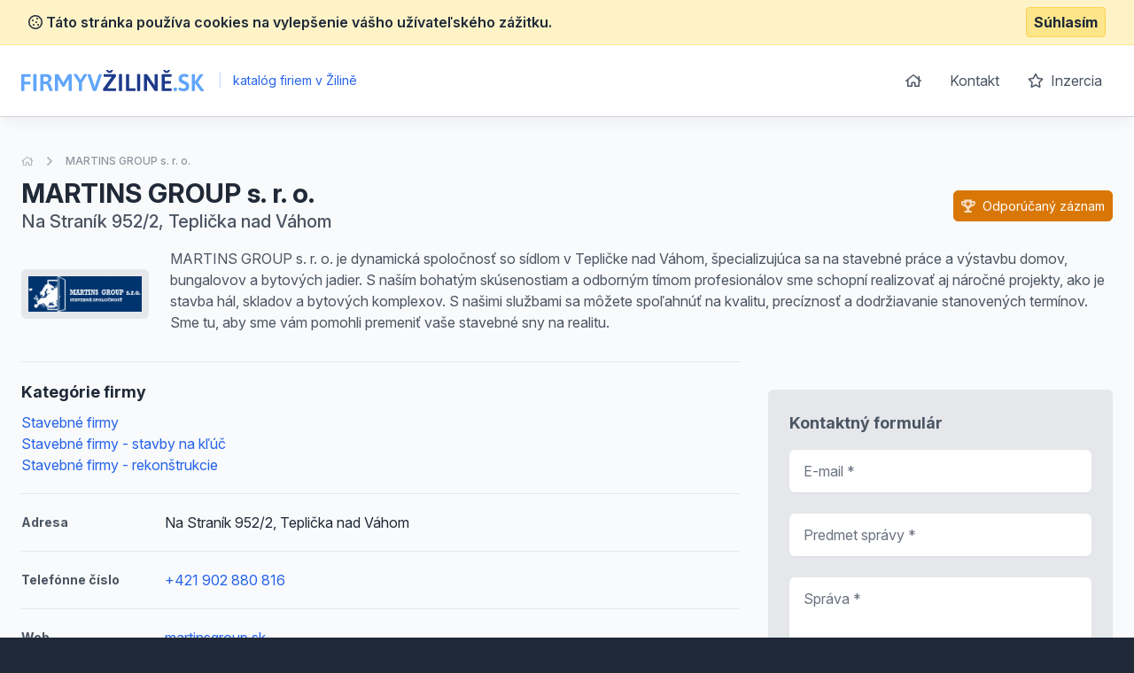

--- FILE ---
content_type: text/html; charset=UTF-8
request_url: https://www.firmyvziline.sk/detail/1726983-martins-group-s-r-o
body_size: 5461
content:
<!doctype html>
<html lang="sk">
<head>
    <meta charset="UTF-8">
    <meta name="viewport"
          content="width=device-width, user-scalable=no, initial-scale=1.0, maximum-scale=0.85, minimum-scale=0.85">
    <meta http-equiv="X-UA-Compatible" content="ie=edge">

    <link href="/css/app.css?id=8900ecb92d058e36eb14" rel="stylesheet">
    <link href="/css/icons.css?id=3f08f7c7f48793ad7a67" rel="stylesheet">
    <link rel="stylesheet" href="https://rsms.me/inter/inter.css">

    <meta name="robots" content="index,follow" />

        <!-- Google Analytics -->
    <script async src="https://www.googletagmanager.com/gtag/js?id=UA-25308395-2"></script>
    <script>
        window.dataLayer = window.dataLayer || [];

        function gtag() {
            dataLayer.push(arguments);
        }

        gtag('js', new Date());

        gtag('config', 'UA-25308395-2');
    </script>

    <!-- End Google Analytics -->

    <meta name="site_name" content="FirmyVZiline.sk" /><meta property="og:site_name" content="FirmyVZiline.sk" />
    <meta name="url" content="https://www.firmyvziline.sk/detail/1726983-martins-group-s-r-o" /><meta property="og:url" content="https://www.firmyvziline.sk/detail/1726983-martins-group-s-r-o" />
    <meta name="locale" content="sk" /><meta property="og:locale" content="sk" />

    <title>MARTINS GROUP s. r. o., Teplička nad Váhom &bull; FirmyVZiline.sk</title><meta name="title" content="MARTINS GROUP s. r. o., Teplička nad Váhom &bull; FirmyVZiline.sk" /><meta property="og:title" content="MARTINS GROUP s. r. o., Teplička nad Váhom &bull; FirmyVZiline.sk" /><meta name="twitter:title" content="MARTINS GROUP s. r. o., Teplička nad Váhom &bull; FirmyVZiline.sk" />
    <meta name="description" content="MARTINS GROUP s. r. o. je dynamická spoločnosť so sídlom v Tepličke nad Váhom, špecializujúca sa na stavebné práce a výstavbu domov, bungalovov a bytových jadier. S naším bohatým skúsenostiam a..." /><meta property="og:description" content="MARTINS GROUP s. r. o. je dynamická spoločnosť so sídlom v Tepličke nad Váhom, špecializujúca sa na stavebné práce a výstavbu domov, bungalovov a bytových jadier. S naším bohatým skúsenostiam a..." /><meta name="twitter:description" content="MARTINS GROUP s. r. o. je dynamická spoločnosť so sídlom v Tepličke nad Váhom, špecializujúca sa na stavebné práce a výstavbu domov, bungalovov a bytových jadier. S naším bohatým skúsenostiam a..." />
</head>
<body class="antialiased text-gray-800 bg-gray-800">
<div class="js-cookie-consent cookie-consent bg-yellow-100 border-b border-yellow-200 p-2">
    <div class="container flex mx-auto justify-between items-center">
        <span class="cookie-consent__message font-semibold">
            <i class="far fa-cookie"></i>
            Táto stránka používa cookies na vylepšenie vášho užívateľského zážitku.
        </span>

        <button class="js-cookie-consent-agree cookie-consent__agree font-bold bg-yellow-200 border border-yellow-300 rounded px-2 py-1 hover:bg-black hover:border-gray-600 hover:text-yellow-50">
            Súhlasím
        </button>
    </div>
</div>

    <script>

        window.laravelCookieConsent = (function () {

            const COOKIE_VALUE = 1;
            const COOKIE_DOMAIN = 'www.firmyvziline.sk';

            function consentWithCookies() {
                setCookie('laravel_cookie_consent', COOKIE_VALUE, 7300);
                hideCookieDialog();
            }

            function cookieExists(name) {
                return (document.cookie.split('; ').indexOf(name + '=' + COOKIE_VALUE) !== -1);
            }

            function hideCookieDialog() {
                const dialogs = document.getElementsByClassName('js-cookie-consent');

                for (let i = 0; i < dialogs.length; ++i) {
                    dialogs[i].style.display = 'none';
                }
            }

            function setCookie(name, value, expirationInDays) {
                const date = new Date();
                date.setTime(date.getTime() + (expirationInDays * 24 * 60 * 60 * 1000));
                document.cookie = name + '=' + value
                    + ';expires=' + date.toUTCString()
                    + ';domain=' + COOKIE_DOMAIN
                    + ';path=/'
                    + ';samesite=lax';
            }

            if (cookieExists('laravel_cookie_consent')) {
                hideCookieDialog();
            }

            const buttons = document.getElementsByClassName('js-cookie-consent-agree');

            for (let i = 0; i < buttons.length; ++i) {
                buttons[i].addEventListener('click', consentWithCookies);
            }

            return {
                consentWithCookies: consentWithCookies,
                hideCookieDialog: hideCookieDialog
            };
        })();
    </script>

<div id="app">
    <div class="bg-gray-50">
                <header class="border-b border-gray-300 bg-white shadow-lg-l">
    <div class="container mx-auto">
        <div class="flex md:py-4 py-8 md:justify-between justify-center">
            <div class="flex items-center">
                <a href="/">
                    <img class="h-6" src="https://www.firmyvziline.sk/images/logo_firmyvziline_sk.svg" alt="FirmyVZiline.sk">
                </a>
                <div class="ml-2 text-blue-600 text-sm">
                    <span class="inline-block mx-2 text-blue-200">|</span>
                    katalóg firiem v Žilině
                </div>
            </div>
            <ul class="space-x-1 text-base hidden md:block">
                <li class="inline-block"><a
                            class="transition duration-100 ease-in-out inline-block p-3 rounded-md hover:bg-blue-600 hover:text-white trans text-gray-600 flex items-center"
                            href="https://www.firmyvziline.sk"><i class="far fa-home"></i></a></li>
                <li class="inline-block"><a
                            class="transition duration-100 ease-in-out inline-block p-3 rounded-md hover:bg-blue-600 hover:text-white trans text-gray-600"
                            href="https://www.firmyvziline.sk/kontakt">Kontakt</a></li>
                <li class="inline-block"><a
                            class="transition duration-100 ease-in-out inline-block p-3 rounded-md hover:bg-blue-600 hover:text-white trans text-gray-600"
                            href="https://www.firmyvziline.sk/inzercia"><i class="far fa-star mr-1"></i> Inzercia</a>
                </li>
            </ul>
        </div>
    </div>
</header>

            <section class="mt-10 pb-10">
        <div class="container mx-auto">
            <nav class="flex opacity-75 hidden md:block  mb-2 whitespace-no-wrap" aria-label="Breadcrumb">
                <ol class="flex items-center space-x-2">
                    <li>
                        <div class="flex items-center">
                            <a href="https://www.firmyvziline.sk" class="text-gray-400 text-xs hover:text-gray-500">
                                <i class="far fa-home"></i>
                                <span class="sr-only">Úvodná stránka</span>
                            </a>
                        </div>
                    </li>
                    <li>
                        <div class="flex items-center">
                            <!-- Heroicon name: chevron-right -->
                            <svg class="flex-shrink-0 h-5 w-5 text-gray-400" xmlns="http://www.w3.org/2000/svg" viewBox="0 0 20 20" fill="currentColor" aria-hidden="true">
                                <path fill-rule="evenodd" d="M7.293 14.707a1 1 0 010-1.414L10.586 10 7.293 6.707a1 1 0 011.414-1.414l4 4a1 1 0 010 1.414l-4 4a1 1 0 01-1.414 0z" clip-rule="evenodd"/>
                            </svg>
                            <a href="https://www.firmyvziline.sk/detail/1726983-martins-group-s-r-o" class="ml-2 text-xs font-medium text-gray-500 hover:text-gray-700">MARTINS GROUP s. r. o.</a>
                        </div>
                    </li>
                </ol>
            </nav>
            <div class="flex md:justify-between md:items-center flex-col-reverse md:flex-row pt-4 md:pt-0">
                <div class="flex-1 mt-2 md:mt-0">
                    <h1 class="font-bold text-3xl">
                        MARTINS GROUP s. r. o.
                    </h1>

                                            <p class="text-xl text-gray-600 font-medium">
                            Na Straník 952/2, Teplička nad Váhom 
                        </p>
                                    </div>

                                    <div>
                        <span class="text-sm text-white rounded-md bg-yellow-600 p-2 block w-full md:inline md:w-auto border border-yellow-600">
                            <i class="fas opacity-75 fa-trophy-alt mr-1"></i>
                            Odporúčaný záznam
                        </span>
                    </div>
                
                            </div>

            <div class="flex">
                                    <div class="overflow-hidden rounded-md bg-gray-200 p-2 mt-2 mr-6 flex-shrink-0 self-center">
                        <img class="md:w-32 w-16 logo" src="//media.b2m.cz/b2m/loga/43_files/LW36Nuv36hNTlhNe.png"
                             alt="MARTINS GROUP s. r. o." title="MARTINS GROUP s. r. o.">
                    </div>
                
                <p class="text-gray-600 leading-normal mt-4 pb-4">MARTINS GROUP s. r. o. je dynamická spoločnosť so sídlom v Tepličke nad Váhom, špecializujúca sa na stavebné práce a výstavbu domov, bungalovov a bytových jadier. S naším bohatým skúsenostiam a odborným tímom profesionálov sme schopní realizovať aj náročné projekty, ako je stavba hál, skladov a bytových komplexov. S našimi službami sa môžete spoľahnúť na kvalitu, precíznosť a dodržiavanie stanovených termínov. Sme tu, aby sme vám pomohli premeniť vaše stavebné sny na realitu.</p>
            </div>


            <div class="flex -mx-4 mt-4 flex-wrap">
                <div class="lg:w-2/3 w-full px-4 space-y-5">

                                            <div class="border-t border-gray-150 pt-5">
                            <h2 class="font-bold mb-2 text-lg">Kategórie firmy</h2>
                            <ul>
                                                                    <li>
                                        <a href="https://www.firmyvziline.sk/stavebne-firmy" class="text-blue-600 hover:underline">Stavebné firmy</a>
                                    </li>
                                                                    <li>
                                        <a href="https://www.firmyvziline.sk/stavebne-firmy-stavby-na-kluc" class="text-blue-600 hover:underline">Stavebné firmy - stavby na kľúč</a>
                                    </li>
                                                                    <li>
                                        <a href="https://www.firmyvziline.sk/stavebne-firmy-rekonstrukcie" class="text-blue-600 hover:underline">Stavebné firmy - rekonštrukcie</a>
                                    </li>
                                                            </ul>
                        </div>
                    
                                            <div class="border-t border-gray-150 pt-5 flex items-center">
                            <span class="w-1/5 text-gray-600 font-bold text-sm">
                                Adresa
                            </span>
                            <span>Na Straník 952/2, Teplička nad Váhom </span>
                        </div>
                    
                                                                <div class="border-t border-gray-150 pt-5 flex items-center">
                            <span class="w-1/5 text-gray-600 font-bold text-sm">
                                Telefónne číslo
                            </span>
                                                            <a class="text-blue-600 hover:underline " href="callto: +421 902 880 816" rel="nofollow">+421 902 880 816</a>
                                                    </div>
                    
                                            <div class="border-t border-gray-150 pt-5 flex items-center">
                            <span class="w-1/5 text-gray-600 font-bold text-sm">
                                Web
                            </span>
                            <a class="text-blue-600 hover:underline" href="http://martinsgroup.sk" rel="nofollow">martinsgroup.sk</a>
                        </div>
                    
                                            <div class="border-t border-gray-150 pt-5 flex items-center">
                            <span class="w-1/5 text-gray-600 font-bold text-sm">
                                E-mailová adresa
                            </span>
                            <a class="text-blue-600 hover:underline" href="mailto: martinsgroupsro@gmail.com" rel="nofollow">martinsgroupsro@gmail.com</a>
                        </div>
                    
                                            <div class="border-t border-gray-150 pt-5 flex items-center">
                            <span class="w-1/5 text-gray-600 font-bold text-sm">
                                IČO
                            </span>
                            <span>48011380</span>
                        </div>
                    
                                            <div class="border-t border-gray-150 pt-5 flex items-center">
                            <span class="w-1/5 text-gray-600 font-bold text-sm">
                                IČ DPH
                            </span>
                            <span>SK2024175362</span>
                        </div>
                    
                    

                                            <div class="border-t border-gray-150 pt-5">
                            <h2 class="font-bold mb-2 text-lg">Produkty firmy</h2>

                            <div class="space-y-3">
                                                                    <div class="bg-white rounded-md border justify-between border-gray-150 flex">
    <div class="p-4">
        <h3 class="text-blue-600 hover:underline font-bold mb-2">
            <a href="https://www.firmyvziline.sk/detail-nabidky/714110-komplexne-stavebne-sluzby-zilina">Komplexné stavebné služby Žilina</a>
        </h3>


        
        <ul class="text-sm mt-2 text-gray-500">
                        <li>
                <strong>Lokalita:</strong> Teplička nad Váhom
            </li>

                                            </ul>
    </div>
    </div>                                                            </div>
                        </div>
                    
                                    </div>

                <div class="lg:w-1/3 mt-10 lg:mt-0 w-full px-4">
                    <div class="sticky" style="top: 1rem;">

                                                    <img class="w-full rounded-md overflow-hidden"
                                 src="https://maps.googleapis.com/maps/api/staticmap?center=Na Straník 952/2, Teplička nad Váhom &zoom=14&size=340x350&scale=2&style=feature:poi%7Cvisibility:off&markers=color:blue|Na Straník 952/2, Teplička nad Váhom &key=AIzaSyDlpZkDTP_L41_yzFdpMctu6F-_IaFj1V0"
                                 alt="">
                        
                        <div class="bg-white p-6 mt-8 rounded-md bg-gray-200">
    <div class="max-w-lg mx-auto lg:max-w-none">
        <h2 class="font-bold mb-4 text-lg text-gray-600">Kontaktný formulár</h2>
        <form action="https://www.firmyvziline.sk/detail/1726983-martins-group-s-r-o" method="POST" class="grid grid-cols-1 gap-y-6">
            <input type="hidden" name="_token" value="vUGKm7F6InPPTVMh8gVisUje6f4BJ1AE0Zb1VRa2">
            <div>
    <label for="email" class="sr-only">
        E-mail

                    <span class="ml-1 text-red-600 inline-block text-sm">*</span>
            </label>
    <input type="text"
                      name="email"
           id="email"
                      class="block w-full shadow-sm py-3 px-4 placeholder-gray-500 focus:ring-blue-500 rounded-md focus:border-blue-500 border-gray-300 cursor-text "
           value=""
           placeholder="E-mail *">

    </div>            <div>
    <label for="subject" class="sr-only">
        Predmet správy

                    <span class="ml-1 text-red-600 inline-block text-sm">*</span>
            </label>
    <input type="text"
                      name="subject"
           id="subject"
                      class="block w-full shadow-sm py-3 px-4 placeholder-gray-500 focus:ring-blue-500 rounded-md focus:border-blue-500 border-gray-300 cursor-text "
           value=""
           placeholder="Predmet správy *">

    </div>            <div>
    <label for="message" class="sr-only">
        Správa

                    <span class="ml-1 text-red-600 inline-block text-sm">*</span>
            </label>

    <textarea type="text"
                            name="message"
              rows="4"
              id="message"
                            class="block w-full shadow-sm py-3 px-4 placeholder-gray-500 focus:ring-blue-500 rounded-md cursor-text focus:border-blue-500 border-gray-300"
              placeholder="Správa *"></textarea>

    </div>
            <div class="text-right">
                <button
                        v-captcha-button
                        type="submit"
                        class="inline-flex justify-center py-3 px-6 border border-transparent shadow-sm text-base font-medium rounded-md text-white bg-blue-600 hover:bg-blue-700 focus:outline-none focus:ring-2 focus:ring-offset-2 focus:ring-blue-500">
                    Odoslať správu                </button>
            </div>
        </form>
    </div>
</div>                    </div>
                </div>
            </div>
        </div>
    </section>
    </div>
    <footer class="bg-gray-800" aria-labelledby="footerHeading">
    <h2 id="footerHeading" class="sr-only">Footer</h2>
    <div class="max-w-7xl mx-auto lg:py-12 md:py-6 py-2 px-4 sm:px-6 lg:px-8">
        <div class="xl:grid xl:grid-cols-3 xl:gap-8">
            <div class="mt-12 md:mt-0">
                <h3 class="text-sm font-semibold text-gray-400 tracking-wider uppercase">
                    Odkazy
                </h3>
                <ul class="mt-4 space-y-4">
                    <li>
                        <a href="https://www.firmyvziline.sk" class="text-base text-gray-300 hover:text-white">
                            Úvodná stránka
                        </a>
                    </li>

                    <li>
                        <a href="https://www.firmyvziline.sk/obchodne-podmienky" class="text-base text-gray-300 hover:text-white">
                            Obchodné podmienky
                        </a>
                    </li>

                    <li>
                        <a href="https://www.firmyvziline.sk/inzercia" class="text-base text-gray-300 hover:text-white">
                            Inzercia
                        </a>
                    </li>

                    <li>
                        <a href="https://www.firmyvziline.sk/kontakt" class="text-base text-gray-300 hover:text-white">
                            Kontakty
                        </a>
                    </li>

                                            <li>
                            <a href="https://www.firmyvziline.sk/a" class="text-base text-gray-300 hover:text-white">
                                Register kategórii
                            </a>
                        </li>

                        <li>
                            <a href="https://www.firmyvziline.sk/a/produkty" class="text-base text-gray-300 hover:text-white">
                                Register produktov
                            </a>
                        </li>
                                    </ul>
            </div>

            <div class="mt-12 md:mt-0">
                <h3 class="text-sm font-semibold text-gray-400 tracking-wider uppercase">
                    Kontakt
                </h3>

                <p class="mt-4 text-gray-300">
                    <strong>B2M.CZ s.r.o.</strong> <br>
                    Šafránkova 1243/3<br>
                    155 00 Praha 5<br><br>
                    IČO: 27455971<br>
                    DIČ: CZ27455971<br><br>
                    +421 322 633 101, info@b2m.cz
                </p>

            </div>
            <div class="mt-8 xl:mt-0">
                <h3 class="text-sm font-semibold text-gray-400 tracking-wider uppercase">
                    Chcete sa pridať do nášho katalógu?
                </h3>
                <p class="mt-4 text-base text-gray-300">
                    Nechajte nám na vás kontakt a my sa vám ozveme s informáciami, ako sa zaregistrovať do siete katalógov B2M.CZ.
                </p>
                <form action="https://www.firmyvziline.sk/lead-form" method="POST" class="mt-4 sm:flex sm:max-w-md">
                    <input type="hidden" name="_token" value="vUGKm7F6InPPTVMh8gVisUje6f4BJ1AE0Zb1VRa2">                    <input type="hidden" name="form"
                           value="App\Http\LeadForms\FooterLeadForm">
                    <div>
    <label for="phone_number" class="sr-only">
        Telefón

                    <span class="ml-1 text-red-600 inline-block text-sm">*</span>
            </label>
    <input type="text"
                      name="phone_number"
           id="phone_number"
                      class="block w-full shadow-sm py-3 px-4 placeholder-gray-500 focus:ring-blue-500 rounded-md focus:border-blue-500 border-gray-300 cursor-text "
           value=""
           placeholder="Zadajte váš telefón *">

    </div>                    <div class="mt-3 rounded-md sm:mt-0 sm:ml-3 sm:flex-shrink-0">
                        <button
                                v-captcha-button
                                type="submit"
                                class="w-full bg-indigo-500 border border-transparent rounded-md py-3 px-4 flex items-center justify-center text-base font-medium text-white hover:bg-indigo-600 focus:outline-none focus:ring-2 focus:ring-offset-2 focus:ring-offset-gray-800 focus:ring-indigo-500">
                            Ozvite sa mi
                        </button>
                    </div>
                </form>
            </div>
        </div>
        <div class="mt-8 border-t border-gray-700 pt-8 md:flex md:items-center md:justify-between">
            <div class="mt-8 text-base text-gray-400 md:mt-0 md:order-1 text-left">
                © 2001–2026
                B2M.CZ s.r.o. rada <a href="https://www.b2m.cz/pomahame" class="underline hover:no-underline" target="_blank">poskytuje pomoc</a> potrebným ♥️.  Všetky práva vyhradené.
                <div class="text-sm mt-2">
                    Táto stránka v rámci poskytovania služieb využíva <a href="https://www.firmyvziline.sk/cookies" class="underline hover:no-underline">cookies</a>. Nastavenie používania a dostupnosti cookies môžete upraviť v nastaveniach prehliadača.
                    <br>
                    Chránime vaše osobné údaje v súlade s nariadením Európskej Únie GDPR. Detaily <a href="https://www.firmyvziline.sk/ochrana-osobnych-udajov" class="underline hover:no-underline">tu</a>.
                </div>

            </div>
        </div>
</footer>
</div>

<script>
    window._lang = 'sk';
    window.captchaSiteKey = '6LfQDSMaAAAAADPAmSkgiNP1UQnR3QFjvNJZPkt6';
</script>
<script src="/js/app.js?id=9bb3b76f204cc726370b"></script>
    <script src="https://www.firmyvziline.sk/js/vendor/fancybox.js" defer></script>
</body>
</html>


--- FILE ---
content_type: application/javascript
request_url: https://www.firmyvziline.sk/js/app.js?id=9bb3b76f204cc726370b
body_size: 121669
content:
/*! For license information please see app.js.LICENSE.txt */
!function(e){var t={};function n(r){if(t[r])return t[r].exports;var o=t[r]={i:r,l:!1,exports:{}};return e[r].call(o.exports,o,o.exports,n),o.l=!0,o.exports}n.m=e,n.c=t,n.d=function(e,t,r){n.o(e,t)||Object.defineProperty(e,t,{enumerable:!0,get:r})},n.r=function(e){"undefined"!=typeof Symbol&&Symbol.toStringTag&&Object.defineProperty(e,Symbol.toStringTag,{value:"Module"}),Object.defineProperty(e,"__esModule",{value:!0})},n.t=function(e,t){if(1&t&&(e=n(e)),8&t)return e;if(4&t&&"object"==typeof e&&e&&e.__esModule)return e;var r=Object.create(null);if(n.r(r),Object.defineProperty(r,"default",{enumerable:!0,value:e}),2&t&&"string"!=typeof e)for(var o in e)n.d(r,o,function(t){return e[t]}.bind(null,o));return r},n.n=function(e){var t=e&&e.__esModule?function(){return e.default}:function(){return e};return n.d(t,"a",t),t},n.o=function(e,t){return Object.prototype.hasOwnProperty.call(e,t)},n.p="/",n(n.s=0)}({0:function(e,t,n){n("bUC5"),n("O8Jz"),e.exports=n("Ge+w")},"2SVd":function(e,t,n){"use strict";e.exports=function(e){return/^([a-z][a-z\d\+\-\.]*:)?\/\//i.test(e)}},"5oMp":function(e,t,n){"use strict";e.exports=function(e,t){return t?e.replace(/\/+$/,"")+"/"+t.replace(/^\/+/,""):e}},"6V/Z":function(e,t){Vue.directive("more-cats",{inserted:function(e){var t=this,n=!1;$(e).find("[data-hidden]").hide(),$(e).find("[data-more]").show(),$(e).find("[data-more] a").click((function(r){$(t);r.preventDefault(),n?(n=!1,$(e).find("[data-more] a").html('<i class="fa fa-plus"></i> Zobrazit další kategorie'),$(e).find("[data-hidden]").hide()):(n=!0,$(e).find("[data-more] a").html('<i class="fa fa-minus"></i> Skrýt kategorie'),$(e).find("[data-hidden]").show())}))}})},"7/0o":function(e,t,n){(e.exports=n("I1BE")(!1)).push([e.i,".hide-scroll::-webkit-scrollbar{display:none}.hide-scroll{-ms-overflow-style:none;scrollbar-width:none}",""])},"8oxB":function(e,t){var n,r,o=e.exports={};function i(){throw new Error("setTimeout has not been defined")}function a(){throw new Error("clearTimeout has not been defined")}function s(e){if(n===setTimeout)return setTimeout(e,0);if((n===i||!n)&&setTimeout)return n=setTimeout,setTimeout(e,0);try{return n(e,0)}catch(t){try{return n.call(null,e,0)}catch(t){return n.call(this,e,0)}}}!function(){try{n="function"==typeof setTimeout?setTimeout:i}catch(e){n=i}try{r="function"==typeof clearTimeout?clearTimeout:a}catch(e){r=a}}();var u,l=[],c=!1,f=-1;function d(){c&&u&&(c=!1,u.length?l=u.concat(l):f=-1,l.length&&p())}function p(){if(!c){var e=s(d);c=!0;for(var t=l.length;t;){for(u=l,l=[];++f<t;)u&&u[f].run();f=-1,t=l.length}u=null,c=!1,function(e){if(r===clearTimeout)return clearTimeout(e);if((r===a||!r)&&clearTimeout)return r=clearTimeout,clearTimeout(e);try{r(e)}catch(t){try{return r.call(null,e)}catch(t){return r.call(this,e)}}}(e)}}function v(e,t){this.fun=e,this.array=t}function h(){}o.nextTick=function(e){var t=new Array(arguments.length-1);if(arguments.length>1)for(var n=1;n<arguments.length;n++)t[n-1]=arguments[n];l.push(new v(e,t)),1!==l.length||c||s(p)},v.prototype.run=function(){this.fun.apply(null,this.array)},o.title="browser",o.browser=!0,o.env={},o.argv=[],o.version="",o.versions={},o.on=h,o.addListener=h,o.once=h,o.off=h,o.removeListener=h,o.removeAllListeners=h,o.emit=h,o.prependListener=h,o.prependOnceListener=h,o.listeners=function(e){return[]},o.binding=function(e){throw new Error("process.binding is not supported")},o.cwd=function(){return"/"},o.chdir=function(e){throw new Error("process.chdir is not supported")},o.umask=function(){return 0}},"9Wh1":function(e,t,n){window._=n("LvDl"),window.jQuery=window.$=n("EVdn"),window.axios=n("vDqi"),window.axios.defaults.headers.common["X-Requested-With"]="XMLHttpRequest",Element.prototype.scrollIntoViewIfNeeded||(Element.prototype.scrollIntoViewIfNeeded=function(e){e=0===arguments.length||!!e;var t=this.parentNode,n=window.getComputedStyle(t,null),r=parseInt(n.getPropertyValue("border-top-width")),o=parseInt(n.getPropertyValue("border-left-width")),i=this.offsetTop-t.offsetTop<t.scrollTop,a=this.offsetTop-t.offsetTop+this.clientHeight-r>t.scrollTop+t.clientHeight,s=this.offsetLeft-t.offsetLeft<t.scrollLeft,u=this.offsetLeft-t.offsetLeft+this.clientWidth-o>t.scrollLeft+t.clientWidth,l=i&&!a;(i||a)&&e&&(t.scrollTop=this.offsetTop-t.offsetTop-t.clientHeight/2-r+this.clientHeight/2),(s||u)&&e&&(t.scrollLeft=this.offsetLeft-t.offsetLeft-t.clientWidth/2-o+this.clientWidth/2),(i||a||s||u)&&!e&&this.scrollIntoView(l)})},"9rSQ":function(e,t,n){"use strict";var r=n("xTJ+");function o(){this.handlers=[]}o.prototype.use=function(e,t){return this.handlers.push({fulfilled:e,rejected:t}),this.handlers.length-1},o.prototype.eject=function(e){this.handlers[e]&&(this.handlers[e]=null)},o.prototype.forEach=function(e){r.forEach(this.handlers,(function(t){null!==t&&e(t)}))},e.exports=o},"9tPo":function(e,t){e.exports=function(e){var t="undefined"!=typeof window&&window.location;if(!t)throw new Error("fixUrls requires window.location");if(!e||"string"!=typeof e)return e;var n=t.protocol+"//"+t.host,r=n+t.pathname.replace(/\/[^\/]*$/,"/");return e.replace(/url\s*\(((?:[^)(]|\((?:[^)(]+|\([^)(]*\))*\))*)\)/gi,(function(e,t){var o,i=t.trim().replace(/^"(.*)"$/,(function(e,t){return t})).replace(/^'(.*)'$/,(function(e,t){return t}));return/^(#|data:|http:\/\/|https:\/\/|file:\/\/\/|\s*$)/i.test(i)?e:(o=0===i.indexOf("//")?i:0===i.indexOf("/")?n+i:r+i.replace(/^\.\//,""),"url("+JSON.stringify(o)+")")}))}},CgaS:function(e,t,n){"use strict";var r=n("xTJ+"),o=n("MLWZ"),i=n("9rSQ"),a=n("UnBK"),s=n("SntB");function u(e){this.defaults=e,this.interceptors={request:new i,response:new i}}u.prototype.request=function(e){"string"==typeof e?(e=arguments[1]||{}).url=arguments[0]:e=e||{},(e=s(this.defaults,e)).method?e.method=e.method.toLowerCase():this.defaults.method?e.method=this.defaults.method.toLowerCase():e.method="get";var t=[a,void 0],n=Promise.resolve(e);for(this.interceptors.request.forEach((function(e){t.unshift(e.fulfilled,e.rejected)})),this.interceptors.response.forEach((function(e){t.push(e.fulfilled,e.rejected)}));t.length;)n=n.then(t.shift(),t.shift());return n},u.prototype.getUri=function(e){return e=s(this.defaults,e),o(e.url,e.params,e.paramsSerializer).replace(/^\?/,"")},r.forEach(["delete","get","head","options"],(function(e){u.prototype[e]=function(t,n){return this.request(r.merge(n||{},{method:e,url:t}))}})),r.forEach(["post","put","patch"],(function(e){u.prototype[e]=function(t,n,o){return this.request(r.merge(o||{},{method:e,url:t,data:n}))}})),e.exports=u},DfZB:function(e,t,n){"use strict";e.exports=function(e){return function(t){return e.apply(null,t)}}},EKZx:function(e,t,n){"use strict";n.r(t);var r=n("XuX8");function o(){return e="https://www.google.com/recaptcha/api.js?render="+window.captchaSiteKey,new Promise((function(t,n){var r=document.createElement("script");r.onload=t,r.onerror=n,r.src=e,r.async=!0,r.defer=!0,document.getElementsByTagName("head")[0].appendChild(r)}));var e}function i(e){window.grecaptcha.ready((function(){window.grecaptcha.execute(window.captchaSiteKey,{action:"submit"}).then((function(t){$(e).parents("form").append($("<input/>").attr("type","hidden").attr("name","g-recaptcha-response").attr("value",t)),$(e).parents("form").submit()}))}))}n.n(r).a.directive("captcha-button",{inserted:function(e){var t=$(e);t.parents("form").find("input, textarea").on("focus",(function(){return o()})),t.parents("form").bindFirst("submit",(function(n){if(0===t.parents("form").find("input[name=g-recaptcha-response]").length)return n.stopImmediatePropagation(),window.grecaptcha?i(e):o().then((function(){return i(e)})),!1}))}})},EVdn:function(e,t,n){var r;!function(t,n){"use strict";"object"==typeof e.exports?e.exports=t.document?n(t,!0):function(e){if(!e.document)throw new Error("jQuery requires a window with a document");return n(e)}:n(t)}("undefined"!=typeof window?window:this,(function(n,o){"use strict";var i=[],a=Object.getPrototypeOf,s=i.slice,u=i.flat?function(e){return i.flat.call(e)}:function(e){return i.concat.apply([],e)},l=i.push,c=i.indexOf,f={},d=f.toString,p=f.hasOwnProperty,v=p.toString,h=v.call(Object),m={},g=function(e){return"function"==typeof e&&"number"!=typeof e.nodeType},y=function(e){return null!=e&&e===e.window},b=n.document,k={type:!0,src:!0,nonce:!0,noModule:!0};function _(e,t,n){var r,o,i=(n=n||b).createElement("script");if(i.text=e,t)for(r in k)(o=t[r]||t.getAttribute&&t.getAttribute(r))&&i.setAttribute(r,o);n.head.appendChild(i).parentNode.removeChild(i)}function x(e){return null==e?e+"":"object"==typeof e||"function"==typeof e?f[d.call(e)]||"object":typeof e}var w=function(e,t){return new w.fn.init(e,t)};function z(e){var t=!!e&&"length"in e&&e.length,n=x(e);return!g(e)&&!y(e)&&("array"===n||0===t||"number"==typeof t&&t>0&&t-1 in e)}w.fn=w.prototype={jquery:"3.5.1",constructor:w,length:0,toArray:function(){return s.call(this)},get:function(e){return null==e?s.call(this):e<0?this[e+this.length]:this[e]},pushStack:function(e){var t=w.merge(this.constructor(),e);return t.prevObject=this,t},each:function(e){return w.each(this,e)},map:function(e){return this.pushStack(w.map(this,(function(t,n){return e.call(t,n,t)})))},slice:function(){return this.pushStack(s.apply(this,arguments))},first:function(){return this.eq(0)},last:function(){return this.eq(-1)},even:function(){return this.pushStack(w.grep(this,(function(e,t){return(t+1)%2})))},odd:function(){return this.pushStack(w.grep(this,(function(e,t){return t%2})))},eq:function(e){var t=this.length,n=+e+(e<0?t:0);return this.pushStack(n>=0&&n<t?[this[n]]:[])},end:function(){return this.prevObject||this.constructor()},push:l,sort:i.sort,splice:i.splice},w.extend=w.fn.extend=function(){var e,t,n,r,o,i,a=arguments[0]||{},s=1,u=arguments.length,l=!1;for("boolean"==typeof a&&(l=a,a=arguments[s]||{},s++),"object"==typeof a||g(a)||(a={}),s===u&&(a=this,s--);s<u;s++)if(null!=(e=arguments[s]))for(t in e)r=e[t],"__proto__"!==t&&a!==r&&(l&&r&&(w.isPlainObject(r)||(o=Array.isArray(r)))?(n=a[t],i=o&&!Array.isArray(n)?[]:o||w.isPlainObject(n)?n:{},o=!1,a[t]=w.extend(l,i,r)):void 0!==r&&(a[t]=r));return a},w.extend({expando:"jQuery"+("3.5.1"+Math.random()).replace(/\D/g,""),isReady:!0,error:function(e){throw new Error(e)},noop:function(){},isPlainObject:function(e){var t,n;return!(!e||"[object Object]"!==d.call(e))&&(!(t=a(e))||"function"==typeof(n=p.call(t,"constructor")&&t.constructor)&&v.call(n)===h)},isEmptyObject:function(e){var t;for(t in e)return!1;return!0},globalEval:function(e,t,n){_(e,{nonce:t&&t.nonce},n)},each:function(e,t){var n,r=0;if(z(e))for(n=e.length;r<n&&!1!==t.call(e[r],r,e[r]);r++);else for(r in e)if(!1===t.call(e[r],r,e[r]))break;return e},makeArray:function(e,t){var n=t||[];return null!=e&&(z(Object(e))?w.merge(n,"string"==typeof e?[e]:e):l.call(n,e)),n},inArray:function(e,t,n){return null==t?-1:c.call(t,e,n)},merge:function(e,t){for(var n=+t.length,r=0,o=e.length;r<n;r++)e[o++]=t[r];return e.length=o,e},grep:function(e,t,n){for(var r=[],o=0,i=e.length,a=!n;o<i;o++)!t(e[o],o)!==a&&r.push(e[o]);return r},map:function(e,t,n){var r,o,i=0,a=[];if(z(e))for(r=e.length;i<r;i++)null!=(o=t(e[i],i,n))&&a.push(o);else for(i in e)null!=(o=t(e[i],i,n))&&a.push(o);return u(a)},guid:1,support:m}),"function"==typeof Symbol&&(w.fn[Symbol.iterator]=i[Symbol.iterator]),w.each("Boolean Number String Function Array Date RegExp Object Error Symbol".split(" "),(function(e,t){f["[object "+t+"]"]=t.toLowerCase()}));var j=function(e){var t,n,r,o,i,a,s,u,l,c,f,d,p,v,h,m,g,y,b,k="sizzle"+1*new Date,_=e.document,x=0,w=0,z=ue(),j=ue(),C=ue(),T=ue(),S=function(e,t){return e===t&&(f=!0),0},A={}.hasOwnProperty,P=[],O=P.pop,E=P.push,I=P.push,$=P.slice,D=function(e,t){for(var n=0,r=e.length;n<r;n++)if(e[n]===t)return n;return-1},L="checked|selected|async|autofocus|autoplay|controls|defer|disabled|hidden|ismap|loop|multiple|open|readonly|required|scoped",N="[\\x20\\t\\r\\n\\f]",R="(?:\\\\[\\da-fA-F]{1,6}"+N+"?|\\\\[^\\r\\n\\f]|[\\w-]|[^\0-\\x7f])+",M="\\["+N+"*("+R+")(?:"+N+"*([*^$|!~]?=)"+N+"*(?:'((?:\\\\.|[^\\\\'])*)'|\"((?:\\\\.|[^\\\\\"])*)\"|("+R+"))|)"+N+"*\\]",F=":("+R+")(?:\\((('((?:\\\\.|[^\\\\'])*)'|\"((?:\\\\.|[^\\\\\"])*)\")|((?:\\\\.|[^\\\\()[\\]]|"+M+")*)|.*)\\)|)",q=new RegExp(N+"+","g"),B=new RegExp("^"+N+"+|((?:^|[^\\\\])(?:\\\\.)*)"+N+"+$","g"),H=new RegExp("^"+N+"*,"+N+"*"),V=new RegExp("^"+N+"*([>+~]|"+N+")"+N+"*"),U=new RegExp(N+"|>"),K=new RegExp(F),Z=new RegExp("^"+R+"$"),W={ID:new RegExp("^#("+R+")"),CLASS:new RegExp("^\\.("+R+")"),TAG:new RegExp("^("+R+"|[*])"),ATTR:new RegExp("^"+M),PSEUDO:new RegExp("^"+F),CHILD:new RegExp("^:(only|first|last|nth|nth-last)-(child|of-type)(?:\\("+N+"*(even|odd|(([+-]|)(\\d*)n|)"+N+"*(?:([+-]|)"+N+"*(\\d+)|))"+N+"*\\)|)","i"),bool:new RegExp("^(?:"+L+")$","i"),needsContext:new RegExp("^"+N+"*[>+~]|:(even|odd|eq|gt|lt|nth|first|last)(?:\\("+N+"*((?:-\\d)?\\d*)"+N+"*\\)|)(?=[^-]|$)","i")},J=/HTML$/i,X=/^(?:input|select|textarea|button)$/i,G=/^h\d$/i,Y=/^[^{]+\{\s*\[native \w/,Q=/^(?:#([\w-]+)|(\w+)|\.([\w-]+))$/,ee=/[+~]/,te=new RegExp("\\\\[\\da-fA-F]{1,6}"+N+"?|\\\\([^\\r\\n\\f])","g"),ne=function(e,t){var n="0x"+e.slice(1)-65536;return t||(n<0?String.fromCharCode(n+65536):String.fromCharCode(n>>10|55296,1023&n|56320))},re=/([\0-\x1f\x7f]|^-?\d)|^-$|[^\0-\x1f\x7f-\uFFFF\w-]/g,oe=function(e,t){return t?"\0"===e?"�":e.slice(0,-1)+"\\"+e.charCodeAt(e.length-1).toString(16)+" ":"\\"+e},ie=function(){d()},ae=ke((function(e){return!0===e.disabled&&"fieldset"===e.nodeName.toLowerCase()}),{dir:"parentNode",next:"legend"});try{I.apply(P=$.call(_.childNodes),_.childNodes),P[_.childNodes.length].nodeType}catch(e){I={apply:P.length?function(e,t){E.apply(e,$.call(t))}:function(e,t){for(var n=e.length,r=0;e[n++]=t[r++];);e.length=n-1}}}function se(e,t,r,o){var i,s,l,c,f,v,g,y=t&&t.ownerDocument,_=t?t.nodeType:9;if(r=r||[],"string"!=typeof e||!e||1!==_&&9!==_&&11!==_)return r;if(!o&&(d(t),t=t||p,h)){if(11!==_&&(f=Q.exec(e)))if(i=f[1]){if(9===_){if(!(l=t.getElementById(i)))return r;if(l.id===i)return r.push(l),r}else if(y&&(l=y.getElementById(i))&&b(t,l)&&l.id===i)return r.push(l),r}else{if(f[2])return I.apply(r,t.getElementsByTagName(e)),r;if((i=f[3])&&n.getElementsByClassName&&t.getElementsByClassName)return I.apply(r,t.getElementsByClassName(i)),r}if(n.qsa&&!T[e+" "]&&(!m||!m.test(e))&&(1!==_||"object"!==t.nodeName.toLowerCase())){if(g=e,y=t,1===_&&(U.test(e)||V.test(e))){for((y=ee.test(e)&&ge(t.parentNode)||t)===t&&n.scope||((c=t.getAttribute("id"))?c=c.replace(re,oe):t.setAttribute("id",c=k)),s=(v=a(e)).length;s--;)v[s]=(c?"#"+c:":scope")+" "+be(v[s]);g=v.join(",")}try{return I.apply(r,y.querySelectorAll(g)),r}catch(t){T(e,!0)}finally{c===k&&t.removeAttribute("id")}}}return u(e.replace(B,"$1"),t,r,o)}function ue(){var e=[];return function t(n,o){return e.push(n+" ")>r.cacheLength&&delete t[e.shift()],t[n+" "]=o}}function le(e){return e[k]=!0,e}function ce(e){var t=p.createElement("fieldset");try{return!!e(t)}catch(e){return!1}finally{t.parentNode&&t.parentNode.removeChild(t),t=null}}function fe(e,t){for(var n=e.split("|"),o=n.length;o--;)r.attrHandle[n[o]]=t}function de(e,t){var n=t&&e,r=n&&1===e.nodeType&&1===t.nodeType&&e.sourceIndex-t.sourceIndex;if(r)return r;if(n)for(;n=n.nextSibling;)if(n===t)return-1;return e?1:-1}function pe(e){return function(t){return"input"===t.nodeName.toLowerCase()&&t.type===e}}function ve(e){return function(t){var n=t.nodeName.toLowerCase();return("input"===n||"button"===n)&&t.type===e}}function he(e){return function(t){return"form"in t?t.parentNode&&!1===t.disabled?"label"in t?"label"in t.parentNode?t.parentNode.disabled===e:t.disabled===e:t.isDisabled===e||t.isDisabled!==!e&&ae(t)===e:t.disabled===e:"label"in t&&t.disabled===e}}function me(e){return le((function(t){return t=+t,le((function(n,r){for(var o,i=e([],n.length,t),a=i.length;a--;)n[o=i[a]]&&(n[o]=!(r[o]=n[o]))}))}))}function ge(e){return e&&void 0!==e.getElementsByTagName&&e}for(t in n=se.support={},i=se.isXML=function(e){var t=e.namespaceURI,n=(e.ownerDocument||e).documentElement;return!J.test(t||n&&n.nodeName||"HTML")},d=se.setDocument=function(e){var t,o,a=e?e.ownerDocument||e:_;return a!=p&&9===a.nodeType&&a.documentElement?(v=(p=a).documentElement,h=!i(p),_!=p&&(o=p.defaultView)&&o.top!==o&&(o.addEventListener?o.addEventListener("unload",ie,!1):o.attachEvent&&o.attachEvent("onunload",ie)),n.scope=ce((function(e){return v.appendChild(e).appendChild(p.createElement("div")),void 0!==e.querySelectorAll&&!e.querySelectorAll(":scope fieldset div").length})),n.attributes=ce((function(e){return e.className="i",!e.getAttribute("className")})),n.getElementsByTagName=ce((function(e){return e.appendChild(p.createComment("")),!e.getElementsByTagName("*").length})),n.getElementsByClassName=Y.test(p.getElementsByClassName),n.getById=ce((function(e){return v.appendChild(e).id=k,!p.getElementsByName||!p.getElementsByName(k).length})),n.getById?(r.filter.ID=function(e){var t=e.replace(te,ne);return function(e){return e.getAttribute("id")===t}},r.find.ID=function(e,t){if(void 0!==t.getElementById&&h){var n=t.getElementById(e);return n?[n]:[]}}):(r.filter.ID=function(e){var t=e.replace(te,ne);return function(e){var n=void 0!==e.getAttributeNode&&e.getAttributeNode("id");return n&&n.value===t}},r.find.ID=function(e,t){if(void 0!==t.getElementById&&h){var n,r,o,i=t.getElementById(e);if(i){if((n=i.getAttributeNode("id"))&&n.value===e)return[i];for(o=t.getElementsByName(e),r=0;i=o[r++];)if((n=i.getAttributeNode("id"))&&n.value===e)return[i]}return[]}}),r.find.TAG=n.getElementsByTagName?function(e,t){return void 0!==t.getElementsByTagName?t.getElementsByTagName(e):n.qsa?t.querySelectorAll(e):void 0}:function(e,t){var n,r=[],o=0,i=t.getElementsByTagName(e);if("*"===e){for(;n=i[o++];)1===n.nodeType&&r.push(n);return r}return i},r.find.CLASS=n.getElementsByClassName&&function(e,t){if(void 0!==t.getElementsByClassName&&h)return t.getElementsByClassName(e)},g=[],m=[],(n.qsa=Y.test(p.querySelectorAll))&&(ce((function(e){var t;v.appendChild(e).innerHTML="<a id='"+k+"'></a><select id='"+k+"-\r\\' msallowcapture=''><option selected=''></option></select>",e.querySelectorAll("[msallowcapture^='']").length&&m.push("[*^$]="+N+"*(?:''|\"\")"),e.querySelectorAll("[selected]").length||m.push("\\["+N+"*(?:value|"+L+")"),e.querySelectorAll("[id~="+k+"-]").length||m.push("~="),(t=p.createElement("input")).setAttribute("name",""),e.appendChild(t),e.querySelectorAll("[name='']").length||m.push("\\["+N+"*name"+N+"*="+N+"*(?:''|\"\")"),e.querySelectorAll(":checked").length||m.push(":checked"),e.querySelectorAll("a#"+k+"+*").length||m.push(".#.+[+~]"),e.querySelectorAll("\\\f"),m.push("[\\r\\n\\f]")})),ce((function(e){e.innerHTML="<a href='' disabled='disabled'></a><select disabled='disabled'><option/></select>";var t=p.createElement("input");t.setAttribute("type","hidden"),e.appendChild(t).setAttribute("name","D"),e.querySelectorAll("[name=d]").length&&m.push("name"+N+"*[*^$|!~]?="),2!==e.querySelectorAll(":enabled").length&&m.push(":enabled",":disabled"),v.appendChild(e).disabled=!0,2!==e.querySelectorAll(":disabled").length&&m.push(":enabled",":disabled"),e.querySelectorAll("*,:x"),m.push(",.*:")}))),(n.matchesSelector=Y.test(y=v.matches||v.webkitMatchesSelector||v.mozMatchesSelector||v.oMatchesSelector||v.msMatchesSelector))&&ce((function(e){n.disconnectedMatch=y.call(e,"*"),y.call(e,"[s!='']:x"),g.push("!=",F)})),m=m.length&&new RegExp(m.join("|")),g=g.length&&new RegExp(g.join("|")),t=Y.test(v.compareDocumentPosition),b=t||Y.test(v.contains)?function(e,t){var n=9===e.nodeType?e.documentElement:e,r=t&&t.parentNode;return e===r||!(!r||1!==r.nodeType||!(n.contains?n.contains(r):e.compareDocumentPosition&&16&e.compareDocumentPosition(r)))}:function(e,t){if(t)for(;t=t.parentNode;)if(t===e)return!0;return!1},S=t?function(e,t){if(e===t)return f=!0,0;var r=!e.compareDocumentPosition-!t.compareDocumentPosition;return r||(1&(r=(e.ownerDocument||e)==(t.ownerDocument||t)?e.compareDocumentPosition(t):1)||!n.sortDetached&&t.compareDocumentPosition(e)===r?e==p||e.ownerDocument==_&&b(_,e)?-1:t==p||t.ownerDocument==_&&b(_,t)?1:c?D(c,e)-D(c,t):0:4&r?-1:1)}:function(e,t){if(e===t)return f=!0,0;var n,r=0,o=e.parentNode,i=t.parentNode,a=[e],s=[t];if(!o||!i)return e==p?-1:t==p?1:o?-1:i?1:c?D(c,e)-D(c,t):0;if(o===i)return de(e,t);for(n=e;n=n.parentNode;)a.unshift(n);for(n=t;n=n.parentNode;)s.unshift(n);for(;a[r]===s[r];)r++;return r?de(a[r],s[r]):a[r]==_?-1:s[r]==_?1:0},p):p},se.matches=function(e,t){return se(e,null,null,t)},se.matchesSelector=function(e,t){if(d(e),n.matchesSelector&&h&&!T[t+" "]&&(!g||!g.test(t))&&(!m||!m.test(t)))try{var r=y.call(e,t);if(r||n.disconnectedMatch||e.document&&11!==e.document.nodeType)return r}catch(e){T(t,!0)}return se(t,p,null,[e]).length>0},se.contains=function(e,t){return(e.ownerDocument||e)!=p&&d(e),b(e,t)},se.attr=function(e,t){(e.ownerDocument||e)!=p&&d(e);var o=r.attrHandle[t.toLowerCase()],i=o&&A.call(r.attrHandle,t.toLowerCase())?o(e,t,!h):void 0;return void 0!==i?i:n.attributes||!h?e.getAttribute(t):(i=e.getAttributeNode(t))&&i.specified?i.value:null},se.escape=function(e){return(e+"").replace(re,oe)},se.error=function(e){throw new Error("Syntax error, unrecognized expression: "+e)},se.uniqueSort=function(e){var t,r=[],o=0,i=0;if(f=!n.detectDuplicates,c=!n.sortStable&&e.slice(0),e.sort(S),f){for(;t=e[i++];)t===e[i]&&(o=r.push(i));for(;o--;)e.splice(r[o],1)}return c=null,e},o=se.getText=function(e){var t,n="",r=0,i=e.nodeType;if(i){if(1===i||9===i||11===i){if("string"==typeof e.textContent)return e.textContent;for(e=e.firstChild;e;e=e.nextSibling)n+=o(e)}else if(3===i||4===i)return e.nodeValue}else for(;t=e[r++];)n+=o(t);return n},(r=se.selectors={cacheLength:50,createPseudo:le,match:W,attrHandle:{},find:{},relative:{">":{dir:"parentNode",first:!0}," ":{dir:"parentNode"},"+":{dir:"previousSibling",first:!0},"~":{dir:"previousSibling"}},preFilter:{ATTR:function(e){return e[1]=e[1].replace(te,ne),e[3]=(e[3]||e[4]||e[5]||"").replace(te,ne),"~="===e[2]&&(e[3]=" "+e[3]+" "),e.slice(0,4)},CHILD:function(e){return e[1]=e[1].toLowerCase(),"nth"===e[1].slice(0,3)?(e[3]||se.error(e[0]),e[4]=+(e[4]?e[5]+(e[6]||1):2*("even"===e[3]||"odd"===e[3])),e[5]=+(e[7]+e[8]||"odd"===e[3])):e[3]&&se.error(e[0]),e},PSEUDO:function(e){var t,n=!e[6]&&e[2];return W.CHILD.test(e[0])?null:(e[3]?e[2]=e[4]||e[5]||"":n&&K.test(n)&&(t=a(n,!0))&&(t=n.indexOf(")",n.length-t)-n.length)&&(e[0]=e[0].slice(0,t),e[2]=n.slice(0,t)),e.slice(0,3))}},filter:{TAG:function(e){var t=e.replace(te,ne).toLowerCase();return"*"===e?function(){return!0}:function(e){return e.nodeName&&e.nodeName.toLowerCase()===t}},CLASS:function(e){var t=z[e+" "];return t||(t=new RegExp("(^|"+N+")"+e+"("+N+"|$)"))&&z(e,(function(e){return t.test("string"==typeof e.className&&e.className||void 0!==e.getAttribute&&e.getAttribute("class")||"")}))},ATTR:function(e,t,n){return function(r){var o=se.attr(r,e);return null==o?"!="===t:!t||(o+="","="===t?o===n:"!="===t?o!==n:"^="===t?n&&0===o.indexOf(n):"*="===t?n&&o.indexOf(n)>-1:"$="===t?n&&o.slice(-n.length)===n:"~="===t?(" "+o.replace(q," ")+" ").indexOf(n)>-1:"|="===t&&(o===n||o.slice(0,n.length+1)===n+"-"))}},CHILD:function(e,t,n,r,o){var i="nth"!==e.slice(0,3),a="last"!==e.slice(-4),s="of-type"===t;return 1===r&&0===o?function(e){return!!e.parentNode}:function(t,n,u){var l,c,f,d,p,v,h=i!==a?"nextSibling":"previousSibling",m=t.parentNode,g=s&&t.nodeName.toLowerCase(),y=!u&&!s,b=!1;if(m){if(i){for(;h;){for(d=t;d=d[h];)if(s?d.nodeName.toLowerCase()===g:1===d.nodeType)return!1;v=h="only"===e&&!v&&"nextSibling"}return!0}if(v=[a?m.firstChild:m.lastChild],a&&y){for(b=(p=(l=(c=(f=(d=m)[k]||(d[k]={}))[d.uniqueID]||(f[d.uniqueID]={}))[e]||[])[0]===x&&l[1])&&l[2],d=p&&m.childNodes[p];d=++p&&d&&d[h]||(b=p=0)||v.pop();)if(1===d.nodeType&&++b&&d===t){c[e]=[x,p,b];break}}else if(y&&(b=p=(l=(c=(f=(d=t)[k]||(d[k]={}))[d.uniqueID]||(f[d.uniqueID]={}))[e]||[])[0]===x&&l[1]),!1===b)for(;(d=++p&&d&&d[h]||(b=p=0)||v.pop())&&((s?d.nodeName.toLowerCase()!==g:1!==d.nodeType)||!++b||(y&&((c=(f=d[k]||(d[k]={}))[d.uniqueID]||(f[d.uniqueID]={}))[e]=[x,b]),d!==t)););return(b-=o)===r||b%r==0&&b/r>=0}}},PSEUDO:function(e,t){var n,o=r.pseudos[e]||r.setFilters[e.toLowerCase()]||se.error("unsupported pseudo: "+e);return o[k]?o(t):o.length>1?(n=[e,e,"",t],r.setFilters.hasOwnProperty(e.toLowerCase())?le((function(e,n){for(var r,i=o(e,t),a=i.length;a--;)e[r=D(e,i[a])]=!(n[r]=i[a])})):function(e){return o(e,0,n)}):o}},pseudos:{not:le((function(e){var t=[],n=[],r=s(e.replace(B,"$1"));return r[k]?le((function(e,t,n,o){for(var i,a=r(e,null,o,[]),s=e.length;s--;)(i=a[s])&&(e[s]=!(t[s]=i))})):function(e,o,i){return t[0]=e,r(t,null,i,n),t[0]=null,!n.pop()}})),has:le((function(e){return function(t){return se(e,t).length>0}})),contains:le((function(e){return e=e.replace(te,ne),function(t){return(t.textContent||o(t)).indexOf(e)>-1}})),lang:le((function(e){return Z.test(e||"")||se.error("unsupported lang: "+e),e=e.replace(te,ne).toLowerCase(),function(t){var n;do{if(n=h?t.lang:t.getAttribute("xml:lang")||t.getAttribute("lang"))return(n=n.toLowerCase())===e||0===n.indexOf(e+"-")}while((t=t.parentNode)&&1===t.nodeType);return!1}})),target:function(t){var n=e.location&&e.location.hash;return n&&n.slice(1)===t.id},root:function(e){return e===v},focus:function(e){return e===p.activeElement&&(!p.hasFocus||p.hasFocus())&&!!(e.type||e.href||~e.tabIndex)},enabled:he(!1),disabled:he(!0),checked:function(e){var t=e.nodeName.toLowerCase();return"input"===t&&!!e.checked||"option"===t&&!!e.selected},selected:function(e){return e.parentNode&&e.parentNode.selectedIndex,!0===e.selected},empty:function(e){for(e=e.firstChild;e;e=e.nextSibling)if(e.nodeType<6)return!1;return!0},parent:function(e){return!r.pseudos.empty(e)},header:function(e){return G.test(e.nodeName)},input:function(e){return X.test(e.nodeName)},button:function(e){var t=e.nodeName.toLowerCase();return"input"===t&&"button"===e.type||"button"===t},text:function(e){var t;return"input"===e.nodeName.toLowerCase()&&"text"===e.type&&(null==(t=e.getAttribute("type"))||"text"===t.toLowerCase())},first:me((function(){return[0]})),last:me((function(e,t){return[t-1]})),eq:me((function(e,t,n){return[n<0?n+t:n]})),even:me((function(e,t){for(var n=0;n<t;n+=2)e.push(n);return e})),odd:me((function(e,t){for(var n=1;n<t;n+=2)e.push(n);return e})),lt:me((function(e,t,n){for(var r=n<0?n+t:n>t?t:n;--r>=0;)e.push(r);return e})),gt:me((function(e,t,n){for(var r=n<0?n+t:n;++r<t;)e.push(r);return e}))}}).pseudos.nth=r.pseudos.eq,{radio:!0,checkbox:!0,file:!0,password:!0,image:!0})r.pseudos[t]=pe(t);for(t in{submit:!0,reset:!0})r.pseudos[t]=ve(t);function ye(){}function be(e){for(var t=0,n=e.length,r="";t<n;t++)r+=e[t].value;return r}function ke(e,t,n){var r=t.dir,o=t.next,i=o||r,a=n&&"parentNode"===i,s=w++;return t.first?function(t,n,o){for(;t=t[r];)if(1===t.nodeType||a)return e(t,n,o);return!1}:function(t,n,u){var l,c,f,d=[x,s];if(u){for(;t=t[r];)if((1===t.nodeType||a)&&e(t,n,u))return!0}else for(;t=t[r];)if(1===t.nodeType||a)if(c=(f=t[k]||(t[k]={}))[t.uniqueID]||(f[t.uniqueID]={}),o&&o===t.nodeName.toLowerCase())t=t[r]||t;else{if((l=c[i])&&l[0]===x&&l[1]===s)return d[2]=l[2];if(c[i]=d,d[2]=e(t,n,u))return!0}return!1}}function _e(e){return e.length>1?function(t,n,r){for(var o=e.length;o--;)if(!e[o](t,n,r))return!1;return!0}:e[0]}function xe(e,t,n,r,o){for(var i,a=[],s=0,u=e.length,l=null!=t;s<u;s++)(i=e[s])&&(n&&!n(i,r,o)||(a.push(i),l&&t.push(s)));return a}function we(e,t,n,r,o,i){return r&&!r[k]&&(r=we(r)),o&&!o[k]&&(o=we(o,i)),le((function(i,a,s,u){var l,c,f,d=[],p=[],v=a.length,h=i||function(e,t,n){for(var r=0,o=t.length;r<o;r++)se(e,t[r],n);return n}(t||"*",s.nodeType?[s]:s,[]),m=!e||!i&&t?h:xe(h,d,e,s,u),g=n?o||(i?e:v||r)?[]:a:m;if(n&&n(m,g,s,u),r)for(l=xe(g,p),r(l,[],s,u),c=l.length;c--;)(f=l[c])&&(g[p[c]]=!(m[p[c]]=f));if(i){if(o||e){if(o){for(l=[],c=g.length;c--;)(f=g[c])&&l.push(m[c]=f);o(null,g=[],l,u)}for(c=g.length;c--;)(f=g[c])&&(l=o?D(i,f):d[c])>-1&&(i[l]=!(a[l]=f))}}else g=xe(g===a?g.splice(v,g.length):g),o?o(null,a,g,u):I.apply(a,g)}))}function ze(e){for(var t,n,o,i=e.length,a=r.relative[e[0].type],s=a||r.relative[" "],u=a?1:0,c=ke((function(e){return e===t}),s,!0),f=ke((function(e){return D(t,e)>-1}),s,!0),d=[function(e,n,r){var o=!a&&(r||n!==l)||((t=n).nodeType?c(e,n,r):f(e,n,r));return t=null,o}];u<i;u++)if(n=r.relative[e[u].type])d=[ke(_e(d),n)];else{if((n=r.filter[e[u].type].apply(null,e[u].matches))[k]){for(o=++u;o<i&&!r.relative[e[o].type];o++);return we(u>1&&_e(d),u>1&&be(e.slice(0,u-1).concat({value:" "===e[u-2].type?"*":""})).replace(B,"$1"),n,u<o&&ze(e.slice(u,o)),o<i&&ze(e=e.slice(o)),o<i&&be(e))}d.push(n)}return _e(d)}return ye.prototype=r.filters=r.pseudos,r.setFilters=new ye,a=se.tokenize=function(e,t){var n,o,i,a,s,u,l,c=j[e+" "];if(c)return t?0:c.slice(0);for(s=e,u=[],l=r.preFilter;s;){for(a in n&&!(o=H.exec(s))||(o&&(s=s.slice(o[0].length)||s),u.push(i=[])),n=!1,(o=V.exec(s))&&(n=o.shift(),i.push({value:n,type:o[0].replace(B," ")}),s=s.slice(n.length)),r.filter)!(o=W[a].exec(s))||l[a]&&!(o=l[a](o))||(n=o.shift(),i.push({value:n,type:a,matches:o}),s=s.slice(n.length));if(!n)break}return t?s.length:s?se.error(e):j(e,u).slice(0)},s=se.compile=function(e,t){var n,o=[],i=[],s=C[e+" "];if(!s){for(t||(t=a(e)),n=t.length;n--;)(s=ze(t[n]))[k]?o.push(s):i.push(s);(s=C(e,function(e,t){var n=t.length>0,o=e.length>0,i=function(i,a,s,u,c){var f,v,m,g=0,y="0",b=i&&[],k=[],_=l,w=i||o&&r.find.TAG("*",c),z=x+=null==_?1:Math.random()||.1,j=w.length;for(c&&(l=a==p||a||c);y!==j&&null!=(f=w[y]);y++){if(o&&f){for(v=0,a||f.ownerDocument==p||(d(f),s=!h);m=e[v++];)if(m(f,a||p,s)){u.push(f);break}c&&(x=z)}n&&((f=!m&&f)&&g--,i&&b.push(f))}if(g+=y,n&&y!==g){for(v=0;m=t[v++];)m(b,k,a,s);if(i){if(g>0)for(;y--;)b[y]||k[y]||(k[y]=O.call(u));k=xe(k)}I.apply(u,k),c&&!i&&k.length>0&&g+t.length>1&&se.uniqueSort(u)}return c&&(x=z,l=_),b};return n?le(i):i}(i,o))).selector=e}return s},u=se.select=function(e,t,n,o){var i,u,l,c,f,d="function"==typeof e&&e,p=!o&&a(e=d.selector||e);if(n=n||[],1===p.length){if((u=p[0]=p[0].slice(0)).length>2&&"ID"===(l=u[0]).type&&9===t.nodeType&&h&&r.relative[u[1].type]){if(!(t=(r.find.ID(l.matches[0].replace(te,ne),t)||[])[0]))return n;d&&(t=t.parentNode),e=e.slice(u.shift().value.length)}for(i=W.needsContext.test(e)?0:u.length;i--&&(l=u[i],!r.relative[c=l.type]);)if((f=r.find[c])&&(o=f(l.matches[0].replace(te,ne),ee.test(u[0].type)&&ge(t.parentNode)||t))){if(u.splice(i,1),!(e=o.length&&be(u)))return I.apply(n,o),n;break}}return(d||s(e,p))(o,t,!h,n,!t||ee.test(e)&&ge(t.parentNode)||t),n},n.sortStable=k.split("").sort(S).join("")===k,n.detectDuplicates=!!f,d(),n.sortDetached=ce((function(e){return 1&e.compareDocumentPosition(p.createElement("fieldset"))})),ce((function(e){return e.innerHTML="<a href='#'></a>","#"===e.firstChild.getAttribute("href")}))||fe("type|href|height|width",(function(e,t,n){if(!n)return e.getAttribute(t,"type"===t.toLowerCase()?1:2)})),n.attributes&&ce((function(e){return e.innerHTML="<input/>",e.firstChild.setAttribute("value",""),""===e.firstChild.getAttribute("value")}))||fe("value",(function(e,t,n){if(!n&&"input"===e.nodeName.toLowerCase())return e.defaultValue})),ce((function(e){return null==e.getAttribute("disabled")}))||fe(L,(function(e,t,n){var r;if(!n)return!0===e[t]?t.toLowerCase():(r=e.getAttributeNode(t))&&r.specified?r.value:null})),se}(n);w.find=j,w.expr=j.selectors,w.expr[":"]=w.expr.pseudos,w.uniqueSort=w.unique=j.uniqueSort,w.text=j.getText,w.isXMLDoc=j.isXML,w.contains=j.contains,w.escapeSelector=j.escape;var C=function(e,t,n){for(var r=[],o=void 0!==n;(e=e[t])&&9!==e.nodeType;)if(1===e.nodeType){if(o&&w(e).is(n))break;r.push(e)}return r},T=function(e,t){for(var n=[];e;e=e.nextSibling)1===e.nodeType&&e!==t&&n.push(e);return n},S=w.expr.match.needsContext;function A(e,t){return e.nodeName&&e.nodeName.toLowerCase()===t.toLowerCase()}var P=/^<([a-z][^\/\0>:\x20\t\r\n\f]*)[\x20\t\r\n\f]*\/?>(?:<\/\1>|)$/i;function O(e,t,n){return g(t)?w.grep(e,(function(e,r){return!!t.call(e,r,e)!==n})):t.nodeType?w.grep(e,(function(e){return e===t!==n})):"string"!=typeof t?w.grep(e,(function(e){return c.call(t,e)>-1!==n})):w.filter(t,e,n)}w.filter=function(e,t,n){var r=t[0];return n&&(e=":not("+e+")"),1===t.length&&1===r.nodeType?w.find.matchesSelector(r,e)?[r]:[]:w.find.matches(e,w.grep(t,(function(e){return 1===e.nodeType})))},w.fn.extend({find:function(e){var t,n,r=this.length,o=this;if("string"!=typeof e)return this.pushStack(w(e).filter((function(){for(t=0;t<r;t++)if(w.contains(o[t],this))return!0})));for(n=this.pushStack([]),t=0;t<r;t++)w.find(e,o[t],n);return r>1?w.uniqueSort(n):n},filter:function(e){return this.pushStack(O(this,e||[],!1))},not:function(e){return this.pushStack(O(this,e||[],!0))},is:function(e){return!!O(this,"string"==typeof e&&S.test(e)?w(e):e||[],!1).length}});var E,I=/^(?:\s*(<[\w\W]+>)[^>]*|#([\w-]+))$/;(w.fn.init=function(e,t,n){var r,o;if(!e)return this;if(n=n||E,"string"==typeof e){if(!(r="<"===e[0]&&">"===e[e.length-1]&&e.length>=3?[null,e,null]:I.exec(e))||!r[1]&&t)return!t||t.jquery?(t||n).find(e):this.constructor(t).find(e);if(r[1]){if(t=t instanceof w?t[0]:t,w.merge(this,w.parseHTML(r[1],t&&t.nodeType?t.ownerDocument||t:b,!0)),P.test(r[1])&&w.isPlainObject(t))for(r in t)g(this[r])?this[r](t[r]):this.attr(r,t[r]);return this}return(o=b.getElementById(r[2]))&&(this[0]=o,this.length=1),this}return e.nodeType?(this[0]=e,this.length=1,this):g(e)?void 0!==n.ready?n.ready(e):e(w):w.makeArray(e,this)}).prototype=w.fn,E=w(b);var $=/^(?:parents|prev(?:Until|All))/,D={children:!0,contents:!0,next:!0,prev:!0};function L(e,t){for(;(e=e[t])&&1!==e.nodeType;);return e}w.fn.extend({has:function(e){var t=w(e,this),n=t.length;return this.filter((function(){for(var e=0;e<n;e++)if(w.contains(this,t[e]))return!0}))},closest:function(e,t){var n,r=0,o=this.length,i=[],a="string"!=typeof e&&w(e);if(!S.test(e))for(;r<o;r++)for(n=this[r];n&&n!==t;n=n.parentNode)if(n.nodeType<11&&(a?a.index(n)>-1:1===n.nodeType&&w.find.matchesSelector(n,e))){i.push(n);break}return this.pushStack(i.length>1?w.uniqueSort(i):i)},index:function(e){return e?"string"==typeof e?c.call(w(e),this[0]):c.call(this,e.jquery?e[0]:e):this[0]&&this[0].parentNode?this.first().prevAll().length:-1},add:function(e,t){return this.pushStack(w.uniqueSort(w.merge(this.get(),w(e,t))))},addBack:function(e){return this.add(null==e?this.prevObject:this.prevObject.filter(e))}}),w.each({parent:function(e){var t=e.parentNode;return t&&11!==t.nodeType?t:null},parents:function(e){return C(e,"parentNode")},parentsUntil:function(e,t,n){return C(e,"parentNode",n)},next:function(e){return L(e,"nextSibling")},prev:function(e){return L(e,"previousSibling")},nextAll:function(e){return C(e,"nextSibling")},prevAll:function(e){return C(e,"previousSibling")},nextUntil:function(e,t,n){return C(e,"nextSibling",n)},prevUntil:function(e,t,n){return C(e,"previousSibling",n)},siblings:function(e){return T((e.parentNode||{}).firstChild,e)},children:function(e){return T(e.firstChild)},contents:function(e){return null!=e.contentDocument&&a(e.contentDocument)?e.contentDocument:(A(e,"template")&&(e=e.content||e),w.merge([],e.childNodes))}},(function(e,t){w.fn[e]=function(n,r){var o=w.map(this,t,n);return"Until"!==e.slice(-5)&&(r=n),r&&"string"==typeof r&&(o=w.filter(r,o)),this.length>1&&(D[e]||w.uniqueSort(o),$.test(e)&&o.reverse()),this.pushStack(o)}}));var N=/[^\x20\t\r\n\f]+/g;function R(e){return e}function M(e){throw e}function F(e,t,n,r){var o;try{e&&g(o=e.promise)?o.call(e).done(t).fail(n):e&&g(o=e.then)?o.call(e,t,n):t.apply(void 0,[e].slice(r))}catch(e){n.apply(void 0,[e])}}w.Callbacks=function(e){e="string"==typeof e?function(e){var t={};return w.each(e.match(N)||[],(function(e,n){t[n]=!0})),t}(e):w.extend({},e);var t,n,r,o,i=[],a=[],s=-1,u=function(){for(o=o||e.once,r=t=!0;a.length;s=-1)for(n=a.shift();++s<i.length;)!1===i[s].apply(n[0],n[1])&&e.stopOnFalse&&(s=i.length,n=!1);e.memory||(n=!1),t=!1,o&&(i=n?[]:"")},l={add:function(){return i&&(n&&!t&&(s=i.length-1,a.push(n)),function t(n){w.each(n,(function(n,r){g(r)?e.unique&&l.has(r)||i.push(r):r&&r.length&&"string"!==x(r)&&t(r)}))}(arguments),n&&!t&&u()),this},remove:function(){return w.each(arguments,(function(e,t){for(var n;(n=w.inArray(t,i,n))>-1;)i.splice(n,1),n<=s&&s--})),this},has:function(e){return e?w.inArray(e,i)>-1:i.length>0},empty:function(){return i&&(i=[]),this},disable:function(){return o=a=[],i=n="",this},disabled:function(){return!i},lock:function(){return o=a=[],n||t||(i=n=""),this},locked:function(){return!!o},fireWith:function(e,n){return o||(n=[e,(n=n||[]).slice?n.slice():n],a.push(n),t||u()),this},fire:function(){return l.fireWith(this,arguments),this},fired:function(){return!!r}};return l},w.extend({Deferred:function(e){var t=[["notify","progress",w.Callbacks("memory"),w.Callbacks("memory"),2],["resolve","done",w.Callbacks("once memory"),w.Callbacks("once memory"),0,"resolved"],["reject","fail",w.Callbacks("once memory"),w.Callbacks("once memory"),1,"rejected"]],r="pending",o={state:function(){return r},always:function(){return i.done(arguments).fail(arguments),this},catch:function(e){return o.then(null,e)},pipe:function(){var e=arguments;return w.Deferred((function(n){w.each(t,(function(t,r){var o=g(e[r[4]])&&e[r[4]];i[r[1]]((function(){var e=o&&o.apply(this,arguments);e&&g(e.promise)?e.promise().progress(n.notify).done(n.resolve).fail(n.reject):n[r[0]+"With"](this,o?[e]:arguments)}))})),e=null})).promise()},then:function(e,r,o){var i=0;function a(e,t,r,o){return function(){var s=this,u=arguments,l=function(){var n,l;if(!(e<i)){if((n=r.apply(s,u))===t.promise())throw new TypeError("Thenable self-resolution");l=n&&("object"==typeof n||"function"==typeof n)&&n.then,g(l)?o?l.call(n,a(i,t,R,o),a(i,t,M,o)):(i++,l.call(n,a(i,t,R,o),a(i,t,M,o),a(i,t,R,t.notifyWith))):(r!==R&&(s=void 0,u=[n]),(o||t.resolveWith)(s,u))}},c=o?l:function(){try{l()}catch(n){w.Deferred.exceptionHook&&w.Deferred.exceptionHook(n,c.stackTrace),e+1>=i&&(r!==M&&(s=void 0,u=[n]),t.rejectWith(s,u))}};e?c():(w.Deferred.getStackHook&&(c.stackTrace=w.Deferred.getStackHook()),n.setTimeout(c))}}return w.Deferred((function(n){t[0][3].add(a(0,n,g(o)?o:R,n.notifyWith)),t[1][3].add(a(0,n,g(e)?e:R)),t[2][3].add(a(0,n,g(r)?r:M))})).promise()},promise:function(e){return null!=e?w.extend(e,o):o}},i={};return w.each(t,(function(e,n){var a=n[2],s=n[5];o[n[1]]=a.add,s&&a.add((function(){r=s}),t[3-e][2].disable,t[3-e][3].disable,t[0][2].lock,t[0][3].lock),a.add(n[3].fire),i[n[0]]=function(){return i[n[0]+"With"](this===i?void 0:this,arguments),this},i[n[0]+"With"]=a.fireWith})),o.promise(i),e&&e.call(i,i),i},when:function(e){var t=arguments.length,n=t,r=Array(n),o=s.call(arguments),i=w.Deferred(),a=function(e){return function(n){r[e]=this,o[e]=arguments.length>1?s.call(arguments):n,--t||i.resolveWith(r,o)}};if(t<=1&&(F(e,i.done(a(n)).resolve,i.reject,!t),"pending"===i.state()||g(o[n]&&o[n].then)))return i.then();for(;n--;)F(o[n],a(n),i.reject);return i.promise()}});var q=/^(Eval|Internal|Range|Reference|Syntax|Type|URI)Error$/;w.Deferred.exceptionHook=function(e,t){n.console&&n.console.warn&&e&&q.test(e.name)&&n.console.warn("jQuery.Deferred exception: "+e.message,e.stack,t)},w.readyException=function(e){n.setTimeout((function(){throw e}))};var B=w.Deferred();function H(){b.removeEventListener("DOMContentLoaded",H),n.removeEventListener("load",H),w.ready()}w.fn.ready=function(e){return B.then(e).catch((function(e){w.readyException(e)})),this},w.extend({isReady:!1,readyWait:1,ready:function(e){(!0===e?--w.readyWait:w.isReady)||(w.isReady=!0,!0!==e&&--w.readyWait>0||B.resolveWith(b,[w]))}}),w.ready.then=B.then,"complete"===b.readyState||"loading"!==b.readyState&&!b.documentElement.doScroll?n.setTimeout(w.ready):(b.addEventListener("DOMContentLoaded",H),n.addEventListener("load",H));var V=function(e,t,n,r,o,i,a){var s=0,u=e.length,l=null==n;if("object"===x(n))for(s in o=!0,n)V(e,t,s,n[s],!0,i,a);else if(void 0!==r&&(o=!0,g(r)||(a=!0),l&&(a?(t.call(e,r),t=null):(l=t,t=function(e,t,n){return l.call(w(e),n)})),t))for(;s<u;s++)t(e[s],n,a?r:r.call(e[s],s,t(e[s],n)));return o?e:l?t.call(e):u?t(e[0],n):i},U=/^-ms-/,K=/-([a-z])/g;function Z(e,t){return t.toUpperCase()}function W(e){return e.replace(U,"ms-").replace(K,Z)}var J=function(e){return 1===e.nodeType||9===e.nodeType||!+e.nodeType};function X(){this.expando=w.expando+X.uid++}X.uid=1,X.prototype={cache:function(e){var t=e[this.expando];return t||(t={},J(e)&&(e.nodeType?e[this.expando]=t:Object.defineProperty(e,this.expando,{value:t,configurable:!0}))),t},set:function(e,t,n){var r,o=this.cache(e);if("string"==typeof t)o[W(t)]=n;else for(r in t)o[W(r)]=t[r];return o},get:function(e,t){return void 0===t?this.cache(e):e[this.expando]&&e[this.expando][W(t)]},access:function(e,t,n){return void 0===t||t&&"string"==typeof t&&void 0===n?this.get(e,t):(this.set(e,t,n),void 0!==n?n:t)},remove:function(e,t){var n,r=e[this.expando];if(void 0!==r){if(void 0!==t){n=(t=Array.isArray(t)?t.map(W):(t=W(t))in r?[t]:t.match(N)||[]).length;for(;n--;)delete r[t[n]]}(void 0===t||w.isEmptyObject(r))&&(e.nodeType?e[this.expando]=void 0:delete e[this.expando])}},hasData:function(e){var t=e[this.expando];return void 0!==t&&!w.isEmptyObject(t)}};var G=new X,Y=new X,Q=/^(?:\{[\w\W]*\}|\[[\w\W]*\])$/,ee=/[A-Z]/g;function te(e,t,n){var r;if(void 0===n&&1===e.nodeType)if(r="data-"+t.replace(ee,"-$&").toLowerCase(),"string"==typeof(n=e.getAttribute(r))){try{n=function(e){return"true"===e||"false"!==e&&("null"===e?null:e===+e+""?+e:Q.test(e)?JSON.parse(e):e)}(n)}catch(e){}Y.set(e,t,n)}else n=void 0;return n}w.extend({hasData:function(e){return Y.hasData(e)||G.hasData(e)},data:function(e,t,n){return Y.access(e,t,n)},removeData:function(e,t){Y.remove(e,t)},_data:function(e,t,n){return G.access(e,t,n)},_removeData:function(e,t){G.remove(e,t)}}),w.fn.extend({data:function(e,t){var n,r,o,i=this[0],a=i&&i.attributes;if(void 0===e){if(this.length&&(o=Y.get(i),1===i.nodeType&&!G.get(i,"hasDataAttrs"))){for(n=a.length;n--;)a[n]&&0===(r=a[n].name).indexOf("data-")&&(r=W(r.slice(5)),te(i,r,o[r]));G.set(i,"hasDataAttrs",!0)}return o}return"object"==typeof e?this.each((function(){Y.set(this,e)})):V(this,(function(t){var n;if(i&&void 0===t)return void 0!==(n=Y.get(i,e))||void 0!==(n=te(i,e))?n:void 0;this.each((function(){Y.set(this,e,t)}))}),null,t,arguments.length>1,null,!0)},removeData:function(e){return this.each((function(){Y.remove(this,e)}))}}),w.extend({queue:function(e,t,n){var r;if(e)return t=(t||"fx")+"queue",r=G.get(e,t),n&&(!r||Array.isArray(n)?r=G.access(e,t,w.makeArray(n)):r.push(n)),r||[]},dequeue:function(e,t){t=t||"fx";var n=w.queue(e,t),r=n.length,o=n.shift(),i=w._queueHooks(e,t);"inprogress"===o&&(o=n.shift(),r--),o&&("fx"===t&&n.unshift("inprogress"),delete i.stop,o.call(e,(function(){w.dequeue(e,t)}),i)),!r&&i&&i.empty.fire()},_queueHooks:function(e,t){var n=t+"queueHooks";return G.get(e,n)||G.access(e,n,{empty:w.Callbacks("once memory").add((function(){G.remove(e,[t+"queue",n])}))})}}),w.fn.extend({queue:function(e,t){var n=2;return"string"!=typeof e&&(t=e,e="fx",n--),arguments.length<n?w.queue(this[0],e):void 0===t?this:this.each((function(){var n=w.queue(this,e,t);w._queueHooks(this,e),"fx"===e&&"inprogress"!==n[0]&&w.dequeue(this,e)}))},dequeue:function(e){return this.each((function(){w.dequeue(this,e)}))},clearQueue:function(e){return this.queue(e||"fx",[])},promise:function(e,t){var n,r=1,o=w.Deferred(),i=this,a=this.length,s=function(){--r||o.resolveWith(i,[i])};for("string"!=typeof e&&(t=e,e=void 0),e=e||"fx";a--;)(n=G.get(i[a],e+"queueHooks"))&&n.empty&&(r++,n.empty.add(s));return s(),o.promise(t)}});var ne=/[+-]?(?:\d*\.|)\d+(?:[eE][+-]?\d+|)/.source,re=new RegExp("^(?:([+-])=|)("+ne+")([a-z%]*)$","i"),oe=["Top","Right","Bottom","Left"],ie=b.documentElement,ae=function(e){return w.contains(e.ownerDocument,e)},se={composed:!0};ie.getRootNode&&(ae=function(e){return w.contains(e.ownerDocument,e)||e.getRootNode(se)===e.ownerDocument});var ue=function(e,t){return"none"===(e=t||e).style.display||""===e.style.display&&ae(e)&&"none"===w.css(e,"display")};function le(e,t,n,r){var o,i,a=20,s=r?function(){return r.cur()}:function(){return w.css(e,t,"")},u=s(),l=n&&n[3]||(w.cssNumber[t]?"":"px"),c=e.nodeType&&(w.cssNumber[t]||"px"!==l&&+u)&&re.exec(w.css(e,t));if(c&&c[3]!==l){for(u/=2,l=l||c[3],c=+u||1;a--;)w.style(e,t,c+l),(1-i)*(1-(i=s()/u||.5))<=0&&(a=0),c/=i;c*=2,w.style(e,t,c+l),n=n||[]}return n&&(c=+c||+u||0,o=n[1]?c+(n[1]+1)*n[2]:+n[2],r&&(r.unit=l,r.start=c,r.end=o)),o}var ce={};function fe(e){var t,n=e.ownerDocument,r=e.nodeName,o=ce[r];return o||(t=n.body.appendChild(n.createElement(r)),o=w.css(t,"display"),t.parentNode.removeChild(t),"none"===o&&(o="block"),ce[r]=o,o)}function de(e,t){for(var n,r,o=[],i=0,a=e.length;i<a;i++)(r=e[i]).style&&(n=r.style.display,t?("none"===n&&(o[i]=G.get(r,"display")||null,o[i]||(r.style.display="")),""===r.style.display&&ue(r)&&(o[i]=fe(r))):"none"!==n&&(o[i]="none",G.set(r,"display",n)));for(i=0;i<a;i++)null!=o[i]&&(e[i].style.display=o[i]);return e}w.fn.extend({show:function(){return de(this,!0)},hide:function(){return de(this)},toggle:function(e){return"boolean"==typeof e?e?this.show():this.hide():this.each((function(){ue(this)?w(this).show():w(this).hide()}))}});var pe,ve,he=/^(?:checkbox|radio)$/i,me=/<([a-z][^\/\0>\x20\t\r\n\f]*)/i,ge=/^$|^module$|\/(?:java|ecma)script/i;pe=b.createDocumentFragment().appendChild(b.createElement("div")),(ve=b.createElement("input")).setAttribute("type","radio"),ve.setAttribute("checked","checked"),ve.setAttribute("name","t"),pe.appendChild(ve),m.checkClone=pe.cloneNode(!0).cloneNode(!0).lastChild.checked,pe.innerHTML="<textarea>x</textarea>",m.noCloneChecked=!!pe.cloneNode(!0).lastChild.defaultValue,pe.innerHTML="<option></option>",m.option=!!pe.lastChild;var ye={thead:[1,"<table>","</table>"],col:[2,"<table><colgroup>","</colgroup></table>"],tr:[2,"<table><tbody>","</tbody></table>"],td:[3,"<table><tbody><tr>","</tr></tbody></table>"],_default:[0,"",""]};function be(e,t){var n;return n=void 0!==e.getElementsByTagName?e.getElementsByTagName(t||"*"):void 0!==e.querySelectorAll?e.querySelectorAll(t||"*"):[],void 0===t||t&&A(e,t)?w.merge([e],n):n}function ke(e,t){for(var n=0,r=e.length;n<r;n++)G.set(e[n],"globalEval",!t||G.get(t[n],"globalEval"))}ye.tbody=ye.tfoot=ye.colgroup=ye.caption=ye.thead,ye.th=ye.td,m.option||(ye.optgroup=ye.option=[1,"<select multiple='multiple'>","</select>"]);var _e=/<|&#?\w+;/;function xe(e,t,n,r,o){for(var i,a,s,u,l,c,f=t.createDocumentFragment(),d=[],p=0,v=e.length;p<v;p++)if((i=e[p])||0===i)if("object"===x(i))w.merge(d,i.nodeType?[i]:i);else if(_e.test(i)){for(a=a||f.appendChild(t.createElement("div")),s=(me.exec(i)||["",""])[1].toLowerCase(),u=ye[s]||ye._default,a.innerHTML=u[1]+w.htmlPrefilter(i)+u[2],c=u[0];c--;)a=a.lastChild;w.merge(d,a.childNodes),(a=f.firstChild).textContent=""}else d.push(t.createTextNode(i));for(f.textContent="",p=0;i=d[p++];)if(r&&w.inArray(i,r)>-1)o&&o.push(i);else if(l=ae(i),a=be(f.appendChild(i),"script"),l&&ke(a),n)for(c=0;i=a[c++];)ge.test(i.type||"")&&n.push(i);return f}var we=/^key/,ze=/^(?:mouse|pointer|contextmenu|drag|drop)|click/,je=/^([^.]*)(?:\.(.+)|)/;function Ce(){return!0}function Te(){return!1}function Se(e,t){return e===function(){try{return b.activeElement}catch(e){}}()==("focus"===t)}function Ae(e,t,n,r,o,i){var a,s;if("object"==typeof t){for(s in"string"!=typeof n&&(r=r||n,n=void 0),t)Ae(e,s,n,r,t[s],i);return e}if(null==r&&null==o?(o=n,r=n=void 0):null==o&&("string"==typeof n?(o=r,r=void 0):(o=r,r=n,n=void 0)),!1===o)o=Te;else if(!o)return e;return 1===i&&(a=o,(o=function(e){return w().off(e),a.apply(this,arguments)}).guid=a.guid||(a.guid=w.guid++)),e.each((function(){w.event.add(this,t,o,r,n)}))}function Pe(e,t,n){n?(G.set(e,t,!1),w.event.add(e,t,{namespace:!1,handler:function(e){var r,o,i=G.get(this,t);if(1&e.isTrigger&&this[t]){if(i.length)(w.event.special[t]||{}).delegateType&&e.stopPropagation();else if(i=s.call(arguments),G.set(this,t,i),r=n(this,t),this[t](),i!==(o=G.get(this,t))||r?G.set(this,t,!1):o={},i!==o)return e.stopImmediatePropagation(),e.preventDefault(),o.value}else i.length&&(G.set(this,t,{value:w.event.trigger(w.extend(i[0],w.Event.prototype),i.slice(1),this)}),e.stopImmediatePropagation())}})):void 0===G.get(e,t)&&w.event.add(e,t,Ce)}w.event={global:{},add:function(e,t,n,r,o){var i,a,s,u,l,c,f,d,p,v,h,m=G.get(e);if(J(e))for(n.handler&&(n=(i=n).handler,o=i.selector),o&&w.find.matchesSelector(ie,o),n.guid||(n.guid=w.guid++),(u=m.events)||(u=m.events=Object.create(null)),(a=m.handle)||(a=m.handle=function(t){return void 0!==w&&w.event.triggered!==t.type?w.event.dispatch.apply(e,arguments):void 0}),l=(t=(t||"").match(N)||[""]).length;l--;)p=h=(s=je.exec(t[l])||[])[1],v=(s[2]||"").split(".").sort(),p&&(f=w.event.special[p]||{},p=(o?f.delegateType:f.bindType)||p,f=w.event.special[p]||{},c=w.extend({type:p,origType:h,data:r,handler:n,guid:n.guid,selector:o,needsContext:o&&w.expr.match.needsContext.test(o),namespace:v.join(".")},i),(d=u[p])||((d=u[p]=[]).delegateCount=0,f.setup&&!1!==f.setup.call(e,r,v,a)||e.addEventListener&&e.addEventListener(p,a)),f.add&&(f.add.call(e,c),c.handler.guid||(c.handler.guid=n.guid)),o?d.splice(d.delegateCount++,0,c):d.push(c),w.event.global[p]=!0)},remove:function(e,t,n,r,o){var i,a,s,u,l,c,f,d,p,v,h,m=G.hasData(e)&&G.get(e);if(m&&(u=m.events)){for(l=(t=(t||"").match(N)||[""]).length;l--;)if(p=h=(s=je.exec(t[l])||[])[1],v=(s[2]||"").split(".").sort(),p){for(f=w.event.special[p]||{},d=u[p=(r?f.delegateType:f.bindType)||p]||[],s=s[2]&&new RegExp("(^|\\.)"+v.join("\\.(?:.*\\.|)")+"(\\.|$)"),a=i=d.length;i--;)c=d[i],!o&&h!==c.origType||n&&n.guid!==c.guid||s&&!s.test(c.namespace)||r&&r!==c.selector&&("**"!==r||!c.selector)||(d.splice(i,1),c.selector&&d.delegateCount--,f.remove&&f.remove.call(e,c));a&&!d.length&&(f.teardown&&!1!==f.teardown.call(e,v,m.handle)||w.removeEvent(e,p,m.handle),delete u[p])}else for(p in u)w.event.remove(e,p+t[l],n,r,!0);w.isEmptyObject(u)&&G.remove(e,"handle events")}},dispatch:function(e){var t,n,r,o,i,a,s=new Array(arguments.length),u=w.event.fix(e),l=(G.get(this,"events")||Object.create(null))[u.type]||[],c=w.event.special[u.type]||{};for(s[0]=u,t=1;t<arguments.length;t++)s[t]=arguments[t];if(u.delegateTarget=this,!c.preDispatch||!1!==c.preDispatch.call(this,u)){for(a=w.event.handlers.call(this,u,l),t=0;(o=a[t++])&&!u.isPropagationStopped();)for(u.currentTarget=o.elem,n=0;(i=o.handlers[n++])&&!u.isImmediatePropagationStopped();)u.rnamespace&&!1!==i.namespace&&!u.rnamespace.test(i.namespace)||(u.handleObj=i,u.data=i.data,void 0!==(r=((w.event.special[i.origType]||{}).handle||i.handler).apply(o.elem,s))&&!1===(u.result=r)&&(u.preventDefault(),u.stopPropagation()));return c.postDispatch&&c.postDispatch.call(this,u),u.result}},handlers:function(e,t){var n,r,o,i,a,s=[],u=t.delegateCount,l=e.target;if(u&&l.nodeType&&!("click"===e.type&&e.button>=1))for(;l!==this;l=l.parentNode||this)if(1===l.nodeType&&("click"!==e.type||!0!==l.disabled)){for(i=[],a={},n=0;n<u;n++)void 0===a[o=(r=t[n]).selector+" "]&&(a[o]=r.needsContext?w(o,this).index(l)>-1:w.find(o,this,null,[l]).length),a[o]&&i.push(r);i.length&&s.push({elem:l,handlers:i})}return l=this,u<t.length&&s.push({elem:l,handlers:t.slice(u)}),s},addProp:function(e,t){Object.defineProperty(w.Event.prototype,e,{enumerable:!0,configurable:!0,get:g(t)?function(){if(this.originalEvent)return t(this.originalEvent)}:function(){if(this.originalEvent)return this.originalEvent[e]},set:function(t){Object.defineProperty(this,e,{enumerable:!0,configurable:!0,writable:!0,value:t})}})},fix:function(e){return e[w.expando]?e:new w.Event(e)},special:{load:{noBubble:!0},click:{setup:function(e){var t=this||e;return he.test(t.type)&&t.click&&A(t,"input")&&Pe(t,"click",Ce),!1},trigger:function(e){var t=this||e;return he.test(t.type)&&t.click&&A(t,"input")&&Pe(t,"click"),!0},_default:function(e){var t=e.target;return he.test(t.type)&&t.click&&A(t,"input")&&G.get(t,"click")||A(t,"a")}},beforeunload:{postDispatch:function(e){void 0!==e.result&&e.originalEvent&&(e.originalEvent.returnValue=e.result)}}}},w.removeEvent=function(e,t,n){e.removeEventListener&&e.removeEventListener(t,n)},w.Event=function(e,t){if(!(this instanceof w.Event))return new w.Event(e,t);e&&e.type?(this.originalEvent=e,this.type=e.type,this.isDefaultPrevented=e.defaultPrevented||void 0===e.defaultPrevented&&!1===e.returnValue?Ce:Te,this.target=e.target&&3===e.target.nodeType?e.target.parentNode:e.target,this.currentTarget=e.currentTarget,this.relatedTarget=e.relatedTarget):this.type=e,t&&w.extend(this,t),this.timeStamp=e&&e.timeStamp||Date.now(),this[w.expando]=!0},w.Event.prototype={constructor:w.Event,isDefaultPrevented:Te,isPropagationStopped:Te,isImmediatePropagationStopped:Te,isSimulated:!1,preventDefault:function(){var e=this.originalEvent;this.isDefaultPrevented=Ce,e&&!this.isSimulated&&e.preventDefault()},stopPropagation:function(){var e=this.originalEvent;this.isPropagationStopped=Ce,e&&!this.isSimulated&&e.stopPropagation()},stopImmediatePropagation:function(){var e=this.originalEvent;this.isImmediatePropagationStopped=Ce,e&&!this.isSimulated&&e.stopImmediatePropagation(),this.stopPropagation()}},w.each({altKey:!0,bubbles:!0,cancelable:!0,changedTouches:!0,ctrlKey:!0,detail:!0,eventPhase:!0,metaKey:!0,pageX:!0,pageY:!0,shiftKey:!0,view:!0,char:!0,code:!0,charCode:!0,key:!0,keyCode:!0,button:!0,buttons:!0,clientX:!0,clientY:!0,offsetX:!0,offsetY:!0,pointerId:!0,pointerType:!0,screenX:!0,screenY:!0,targetTouches:!0,toElement:!0,touches:!0,which:function(e){var t=e.button;return null==e.which&&we.test(e.type)?null!=e.charCode?e.charCode:e.keyCode:!e.which&&void 0!==t&&ze.test(e.type)?1&t?1:2&t?3:4&t?2:0:e.which}},w.event.addProp),w.each({focus:"focusin",blur:"focusout"},(function(e,t){w.event.special[e]={setup:function(){return Pe(this,e,Se),!1},trigger:function(){return Pe(this,e),!0},delegateType:t}})),w.each({mouseenter:"mouseover",mouseleave:"mouseout",pointerenter:"pointerover",pointerleave:"pointerout"},(function(e,t){w.event.special[e]={delegateType:t,bindType:t,handle:function(e){var n,r=this,o=e.relatedTarget,i=e.handleObj;return o&&(o===r||w.contains(r,o))||(e.type=i.origType,n=i.handler.apply(this,arguments),e.type=t),n}}})),w.fn.extend({on:function(e,t,n,r){return Ae(this,e,t,n,r)},one:function(e,t,n,r){return Ae(this,e,t,n,r,1)},off:function(e,t,n){var r,o;if(e&&e.preventDefault&&e.handleObj)return r=e.handleObj,w(e.delegateTarget).off(r.namespace?r.origType+"."+r.namespace:r.origType,r.selector,r.handler),this;if("object"==typeof e){for(o in e)this.off(o,t,e[o]);return this}return!1!==t&&"function"!=typeof t||(n=t,t=void 0),!1===n&&(n=Te),this.each((function(){w.event.remove(this,e,n,t)}))}});var Oe=/<script|<style|<link/i,Ee=/checked\s*(?:[^=]|=\s*.checked.)/i,Ie=/^\s*<!(?:\[CDATA\[|--)|(?:\]\]|--)>\s*$/g;function $e(e,t){return A(e,"table")&&A(11!==t.nodeType?t:t.firstChild,"tr")&&w(e).children("tbody")[0]||e}function De(e){return e.type=(null!==e.getAttribute("type"))+"/"+e.type,e}function Le(e){return"true/"===(e.type||"").slice(0,5)?e.type=e.type.slice(5):e.removeAttribute("type"),e}function Ne(e,t){var n,r,o,i,a,s;if(1===t.nodeType){if(G.hasData(e)&&(s=G.get(e).events))for(o in G.remove(t,"handle events"),s)for(n=0,r=s[o].length;n<r;n++)w.event.add(t,o,s[o][n]);Y.hasData(e)&&(i=Y.access(e),a=w.extend({},i),Y.set(t,a))}}function Re(e,t){var n=t.nodeName.toLowerCase();"input"===n&&he.test(e.type)?t.checked=e.checked:"input"!==n&&"textarea"!==n||(t.defaultValue=e.defaultValue)}function Me(e,t,n,r){t=u(t);var o,i,a,s,l,c,f=0,d=e.length,p=d-1,v=t[0],h=g(v);if(h||d>1&&"string"==typeof v&&!m.checkClone&&Ee.test(v))return e.each((function(o){var i=e.eq(o);h&&(t[0]=v.call(this,o,i.html())),Me(i,t,n,r)}));if(d&&(i=(o=xe(t,e[0].ownerDocument,!1,e,r)).firstChild,1===o.childNodes.length&&(o=i),i||r)){for(s=(a=w.map(be(o,"script"),De)).length;f<d;f++)l=o,f!==p&&(l=w.clone(l,!0,!0),s&&w.merge(a,be(l,"script"))),n.call(e[f],l,f);if(s)for(c=a[a.length-1].ownerDocument,w.map(a,Le),f=0;f<s;f++)l=a[f],ge.test(l.type||"")&&!G.access(l,"globalEval")&&w.contains(c,l)&&(l.src&&"module"!==(l.type||"").toLowerCase()?w._evalUrl&&!l.noModule&&w._evalUrl(l.src,{nonce:l.nonce||l.getAttribute("nonce")},c):_(l.textContent.replace(Ie,""),l,c))}return e}function Fe(e,t,n){for(var r,o=t?w.filter(t,e):e,i=0;null!=(r=o[i]);i++)n||1!==r.nodeType||w.cleanData(be(r)),r.parentNode&&(n&&ae(r)&&ke(be(r,"script")),r.parentNode.removeChild(r));return e}w.extend({htmlPrefilter:function(e){return e},clone:function(e,t,n){var r,o,i,a,s=e.cloneNode(!0),u=ae(e);if(!(m.noCloneChecked||1!==e.nodeType&&11!==e.nodeType||w.isXMLDoc(e)))for(a=be(s),r=0,o=(i=be(e)).length;r<o;r++)Re(i[r],a[r]);if(t)if(n)for(i=i||be(e),a=a||be(s),r=0,o=i.length;r<o;r++)Ne(i[r],a[r]);else Ne(e,s);return(a=be(s,"script")).length>0&&ke(a,!u&&be(e,"script")),s},cleanData:function(e){for(var t,n,r,o=w.event.special,i=0;void 0!==(n=e[i]);i++)if(J(n)){if(t=n[G.expando]){if(t.events)for(r in t.events)o[r]?w.event.remove(n,r):w.removeEvent(n,r,t.handle);n[G.expando]=void 0}n[Y.expando]&&(n[Y.expando]=void 0)}}}),w.fn.extend({detach:function(e){return Fe(this,e,!0)},remove:function(e){return Fe(this,e)},text:function(e){return V(this,(function(e){return void 0===e?w.text(this):this.empty().each((function(){1!==this.nodeType&&11!==this.nodeType&&9!==this.nodeType||(this.textContent=e)}))}),null,e,arguments.length)},append:function(){return Me(this,arguments,(function(e){1!==this.nodeType&&11!==this.nodeType&&9!==this.nodeType||$e(this,e).appendChild(e)}))},prepend:function(){return Me(this,arguments,(function(e){if(1===this.nodeType||11===this.nodeType||9===this.nodeType){var t=$e(this,e);t.insertBefore(e,t.firstChild)}}))},before:function(){return Me(this,arguments,(function(e){this.parentNode&&this.parentNode.insertBefore(e,this)}))},after:function(){return Me(this,arguments,(function(e){this.parentNode&&this.parentNode.insertBefore(e,this.nextSibling)}))},empty:function(){for(var e,t=0;null!=(e=this[t]);t++)1===e.nodeType&&(w.cleanData(be(e,!1)),e.textContent="");return this},clone:function(e,t){return e=null!=e&&e,t=null==t?e:t,this.map((function(){return w.clone(this,e,t)}))},html:function(e){return V(this,(function(e){var t=this[0]||{},n=0,r=this.length;if(void 0===e&&1===t.nodeType)return t.innerHTML;if("string"==typeof e&&!Oe.test(e)&&!ye[(me.exec(e)||["",""])[1].toLowerCase()]){e=w.htmlPrefilter(e);try{for(;n<r;n++)1===(t=this[n]||{}).nodeType&&(w.cleanData(be(t,!1)),t.innerHTML=e);t=0}catch(e){}}t&&this.empty().append(e)}),null,e,arguments.length)},replaceWith:function(){var e=[];return Me(this,arguments,(function(t){var n=this.parentNode;w.inArray(this,e)<0&&(w.cleanData(be(this)),n&&n.replaceChild(t,this))}),e)}}),w.each({appendTo:"append",prependTo:"prepend",insertBefore:"before",insertAfter:"after",replaceAll:"replaceWith"},(function(e,t){w.fn[e]=function(e){for(var n,r=[],o=w(e),i=o.length-1,a=0;a<=i;a++)n=a===i?this:this.clone(!0),w(o[a])[t](n),l.apply(r,n.get());return this.pushStack(r)}}));var qe=new RegExp("^("+ne+")(?!px)[a-z%]+$","i"),Be=function(e){var t=e.ownerDocument.defaultView;return t&&t.opener||(t=n),t.getComputedStyle(e)},He=function(e,t,n){var r,o,i={};for(o in t)i[o]=e.style[o],e.style[o]=t[o];for(o in r=n.call(e),t)e.style[o]=i[o];return r},Ve=new RegExp(oe.join("|"),"i");function Ue(e,t,n){var r,o,i,a,s=e.style;return(n=n||Be(e))&&(""!==(a=n.getPropertyValue(t)||n[t])||ae(e)||(a=w.style(e,t)),!m.pixelBoxStyles()&&qe.test(a)&&Ve.test(t)&&(r=s.width,o=s.minWidth,i=s.maxWidth,s.minWidth=s.maxWidth=s.width=a,a=n.width,s.width=r,s.minWidth=o,s.maxWidth=i)),void 0!==a?a+"":a}function Ke(e,t){return{get:function(){if(!e())return(this.get=t).apply(this,arguments);delete this.get}}}!function(){function e(){if(c){l.style.cssText="position:absolute;left:-11111px;width:60px;margin-top:1px;padding:0;border:0",c.style.cssText="position:relative;display:block;box-sizing:border-box;overflow:scroll;margin:auto;border:1px;padding:1px;width:60%;top:1%",ie.appendChild(l).appendChild(c);var e=n.getComputedStyle(c);r="1%"!==e.top,u=12===t(e.marginLeft),c.style.right="60%",a=36===t(e.right),o=36===t(e.width),c.style.position="absolute",i=12===t(c.offsetWidth/3),ie.removeChild(l),c=null}}function t(e){return Math.round(parseFloat(e))}var r,o,i,a,s,u,l=b.createElement("div"),c=b.createElement("div");c.style&&(c.style.backgroundClip="content-box",c.cloneNode(!0).style.backgroundClip="",m.clearCloneStyle="content-box"===c.style.backgroundClip,w.extend(m,{boxSizingReliable:function(){return e(),o},pixelBoxStyles:function(){return e(),a},pixelPosition:function(){return e(),r},reliableMarginLeft:function(){return e(),u},scrollboxSize:function(){return e(),i},reliableTrDimensions:function(){var e,t,r,o;return null==s&&(e=b.createElement("table"),t=b.createElement("tr"),r=b.createElement("div"),e.style.cssText="position:absolute;left:-11111px",t.style.height="1px",r.style.height="9px",ie.appendChild(e).appendChild(t).appendChild(r),o=n.getComputedStyle(t),s=parseInt(o.height)>3,ie.removeChild(e)),s}}))}();var Ze=["Webkit","Moz","ms"],We=b.createElement("div").style,Je={};function Xe(e){var t=w.cssProps[e]||Je[e];return t||(e in We?e:Je[e]=function(e){for(var t=e[0].toUpperCase()+e.slice(1),n=Ze.length;n--;)if((e=Ze[n]+t)in We)return e}(e)||e)}var Ge=/^(none|table(?!-c[ea]).+)/,Ye=/^--/,Qe={position:"absolute",visibility:"hidden",display:"block"},et={letterSpacing:"0",fontWeight:"400"};function tt(e,t,n){var r=re.exec(t);return r?Math.max(0,r[2]-(n||0))+(r[3]||"px"):t}function nt(e,t,n,r,o,i){var a="width"===t?1:0,s=0,u=0;if(n===(r?"border":"content"))return 0;for(;a<4;a+=2)"margin"===n&&(u+=w.css(e,n+oe[a],!0,o)),r?("content"===n&&(u-=w.css(e,"padding"+oe[a],!0,o)),"margin"!==n&&(u-=w.css(e,"border"+oe[a]+"Width",!0,o))):(u+=w.css(e,"padding"+oe[a],!0,o),"padding"!==n?u+=w.css(e,"border"+oe[a]+"Width",!0,o):s+=w.css(e,"border"+oe[a]+"Width",!0,o));return!r&&i>=0&&(u+=Math.max(0,Math.ceil(e["offset"+t[0].toUpperCase()+t.slice(1)]-i-u-s-.5))||0),u}function rt(e,t,n){var r=Be(e),o=(!m.boxSizingReliable()||n)&&"border-box"===w.css(e,"boxSizing",!1,r),i=o,a=Ue(e,t,r),s="offset"+t[0].toUpperCase()+t.slice(1);if(qe.test(a)){if(!n)return a;a="auto"}return(!m.boxSizingReliable()&&o||!m.reliableTrDimensions()&&A(e,"tr")||"auto"===a||!parseFloat(a)&&"inline"===w.css(e,"display",!1,r))&&e.getClientRects().length&&(o="border-box"===w.css(e,"boxSizing",!1,r),(i=s in e)&&(a=e[s])),(a=parseFloat(a)||0)+nt(e,t,n||(o?"border":"content"),i,r,a)+"px"}function ot(e,t,n,r,o){return new ot.prototype.init(e,t,n,r,o)}w.extend({cssHooks:{opacity:{get:function(e,t){if(t){var n=Ue(e,"opacity");return""===n?"1":n}}}},cssNumber:{animationIterationCount:!0,columnCount:!0,fillOpacity:!0,flexGrow:!0,flexShrink:!0,fontWeight:!0,gridArea:!0,gridColumn:!0,gridColumnEnd:!0,gridColumnStart:!0,gridRow:!0,gridRowEnd:!0,gridRowStart:!0,lineHeight:!0,opacity:!0,order:!0,orphans:!0,widows:!0,zIndex:!0,zoom:!0},cssProps:{},style:function(e,t,n,r){if(e&&3!==e.nodeType&&8!==e.nodeType&&e.style){var o,i,a,s=W(t),u=Ye.test(t),l=e.style;if(u||(t=Xe(s)),a=w.cssHooks[t]||w.cssHooks[s],void 0===n)return a&&"get"in a&&void 0!==(o=a.get(e,!1,r))?o:l[t];"string"===(i=typeof n)&&(o=re.exec(n))&&o[1]&&(n=le(e,t,o),i="number"),null!=n&&n==n&&("number"!==i||u||(n+=o&&o[3]||(w.cssNumber[s]?"":"px")),m.clearCloneStyle||""!==n||0!==t.indexOf("background")||(l[t]="inherit"),a&&"set"in a&&void 0===(n=a.set(e,n,r))||(u?l.setProperty(t,n):l[t]=n))}},css:function(e,t,n,r){var o,i,a,s=W(t);return Ye.test(t)||(t=Xe(s)),(a=w.cssHooks[t]||w.cssHooks[s])&&"get"in a&&(o=a.get(e,!0,n)),void 0===o&&(o=Ue(e,t,r)),"normal"===o&&t in et&&(o=et[t]),""===n||n?(i=parseFloat(o),!0===n||isFinite(i)?i||0:o):o}}),w.each(["height","width"],(function(e,t){w.cssHooks[t]={get:function(e,n,r){if(n)return!Ge.test(w.css(e,"display"))||e.getClientRects().length&&e.getBoundingClientRect().width?rt(e,t,r):He(e,Qe,(function(){return rt(e,t,r)}))},set:function(e,n,r){var o,i=Be(e),a=!m.scrollboxSize()&&"absolute"===i.position,s=(a||r)&&"border-box"===w.css(e,"boxSizing",!1,i),u=r?nt(e,t,r,s,i):0;return s&&a&&(u-=Math.ceil(e["offset"+t[0].toUpperCase()+t.slice(1)]-parseFloat(i[t])-nt(e,t,"border",!1,i)-.5)),u&&(o=re.exec(n))&&"px"!==(o[3]||"px")&&(e.style[t]=n,n=w.css(e,t)),tt(0,n,u)}}})),w.cssHooks.marginLeft=Ke(m.reliableMarginLeft,(function(e,t){if(t)return(parseFloat(Ue(e,"marginLeft"))||e.getBoundingClientRect().left-He(e,{marginLeft:0},(function(){return e.getBoundingClientRect().left})))+"px"})),w.each({margin:"",padding:"",border:"Width"},(function(e,t){w.cssHooks[e+t]={expand:function(n){for(var r=0,o={},i="string"==typeof n?n.split(" "):[n];r<4;r++)o[e+oe[r]+t]=i[r]||i[r-2]||i[0];return o}},"margin"!==e&&(w.cssHooks[e+t].set=tt)})),w.fn.extend({css:function(e,t){return V(this,(function(e,t,n){var r,o,i={},a=0;if(Array.isArray(t)){for(r=Be(e),o=t.length;a<o;a++)i[t[a]]=w.css(e,t[a],!1,r);return i}return void 0!==n?w.style(e,t,n):w.css(e,t)}),e,t,arguments.length>1)}}),w.Tween=ot,ot.prototype={constructor:ot,init:function(e,t,n,r,o,i){this.elem=e,this.prop=n,this.easing=o||w.easing._default,this.options=t,this.start=this.now=this.cur(),this.end=r,this.unit=i||(w.cssNumber[n]?"":"px")},cur:function(){var e=ot.propHooks[this.prop];return e&&e.get?e.get(this):ot.propHooks._default.get(this)},run:function(e){var t,n=ot.propHooks[this.prop];return this.options.duration?this.pos=t=w.easing[this.easing](e,this.options.duration*e,0,1,this.options.duration):this.pos=t=e,this.now=(this.end-this.start)*t+this.start,this.options.step&&this.options.step.call(this.elem,this.now,this),n&&n.set?n.set(this):ot.propHooks._default.set(this),this}},ot.prototype.init.prototype=ot.prototype,ot.propHooks={_default:{get:function(e){var t;return 1!==e.elem.nodeType||null!=e.elem[e.prop]&&null==e.elem.style[e.prop]?e.elem[e.prop]:(t=w.css(e.elem,e.prop,""))&&"auto"!==t?t:0},set:function(e){w.fx.step[e.prop]?w.fx.step[e.prop](e):1!==e.elem.nodeType||!w.cssHooks[e.prop]&&null==e.elem.style[Xe(e.prop)]?e.elem[e.prop]=e.now:w.style(e.elem,e.prop,e.now+e.unit)}}},ot.propHooks.scrollTop=ot.propHooks.scrollLeft={set:function(e){e.elem.nodeType&&e.elem.parentNode&&(e.elem[e.prop]=e.now)}},w.easing={linear:function(e){return e},swing:function(e){return.5-Math.cos(e*Math.PI)/2},_default:"swing"},w.fx=ot.prototype.init,w.fx.step={};var it,at,st=/^(?:toggle|show|hide)$/,ut=/queueHooks$/;function lt(){at&&(!1===b.hidden&&n.requestAnimationFrame?n.requestAnimationFrame(lt):n.setTimeout(lt,w.fx.interval),w.fx.tick())}function ct(){return n.setTimeout((function(){it=void 0})),it=Date.now()}function ft(e,t){var n,r=0,o={height:e};for(t=t?1:0;r<4;r+=2-t)o["margin"+(n=oe[r])]=o["padding"+n]=e;return t&&(o.opacity=o.width=e),o}function dt(e,t,n){for(var r,o=(pt.tweeners[t]||[]).concat(pt.tweeners["*"]),i=0,a=o.length;i<a;i++)if(r=o[i].call(n,t,e))return r}function pt(e,t,n){var r,o,i=0,a=pt.prefilters.length,s=w.Deferred().always((function(){delete u.elem})),u=function(){if(o)return!1;for(var t=it||ct(),n=Math.max(0,l.startTime+l.duration-t),r=1-(n/l.duration||0),i=0,a=l.tweens.length;i<a;i++)l.tweens[i].run(r);return s.notifyWith(e,[l,r,n]),r<1&&a?n:(a||s.notifyWith(e,[l,1,0]),s.resolveWith(e,[l]),!1)},l=s.promise({elem:e,props:w.extend({},t),opts:w.extend(!0,{specialEasing:{},easing:w.easing._default},n),originalProperties:t,originalOptions:n,startTime:it||ct(),duration:n.duration,tweens:[],createTween:function(t,n){var r=w.Tween(e,l.opts,t,n,l.opts.specialEasing[t]||l.opts.easing);return l.tweens.push(r),r},stop:function(t){var n=0,r=t?l.tweens.length:0;if(o)return this;for(o=!0;n<r;n++)l.tweens[n].run(1);return t?(s.notifyWith(e,[l,1,0]),s.resolveWith(e,[l,t])):s.rejectWith(e,[l,t]),this}}),c=l.props;for(!function(e,t){var n,r,o,i,a;for(n in e)if(o=t[r=W(n)],i=e[n],Array.isArray(i)&&(o=i[1],i=e[n]=i[0]),n!==r&&(e[r]=i,delete e[n]),(a=w.cssHooks[r])&&"expand"in a)for(n in i=a.expand(i),delete e[r],i)n in e||(e[n]=i[n],t[n]=o);else t[r]=o}(c,l.opts.specialEasing);i<a;i++)if(r=pt.prefilters[i].call(l,e,c,l.opts))return g(r.stop)&&(w._queueHooks(l.elem,l.opts.queue).stop=r.stop.bind(r)),r;return w.map(c,dt,l),g(l.opts.start)&&l.opts.start.call(e,l),l.progress(l.opts.progress).done(l.opts.done,l.opts.complete).fail(l.opts.fail).always(l.opts.always),w.fx.timer(w.extend(u,{elem:e,anim:l,queue:l.opts.queue})),l}w.Animation=w.extend(pt,{tweeners:{"*":[function(e,t){var n=this.createTween(e,t);return le(n.elem,e,re.exec(t),n),n}]},tweener:function(e,t){g(e)?(t=e,e=["*"]):e=e.match(N);for(var n,r=0,o=e.length;r<o;r++)n=e[r],pt.tweeners[n]=pt.tweeners[n]||[],pt.tweeners[n].unshift(t)},prefilters:[function(e,t,n){var r,o,i,a,s,u,l,c,f="width"in t||"height"in t,d=this,p={},v=e.style,h=e.nodeType&&ue(e),m=G.get(e,"fxshow");for(r in n.queue||(null==(a=w._queueHooks(e,"fx")).unqueued&&(a.unqueued=0,s=a.empty.fire,a.empty.fire=function(){a.unqueued||s()}),a.unqueued++,d.always((function(){d.always((function(){a.unqueued--,w.queue(e,"fx").length||a.empty.fire()}))}))),t)if(o=t[r],st.test(o)){if(delete t[r],i=i||"toggle"===o,o===(h?"hide":"show")){if("show"!==o||!m||void 0===m[r])continue;h=!0}p[r]=m&&m[r]||w.style(e,r)}if((u=!w.isEmptyObject(t))||!w.isEmptyObject(p))for(r in f&&1===e.nodeType&&(n.overflow=[v.overflow,v.overflowX,v.overflowY],null==(l=m&&m.display)&&(l=G.get(e,"display")),"none"===(c=w.css(e,"display"))&&(l?c=l:(de([e],!0),l=e.style.display||l,c=w.css(e,"display"),de([e]))),("inline"===c||"inline-block"===c&&null!=l)&&"none"===w.css(e,"float")&&(u||(d.done((function(){v.display=l})),null==l&&(c=v.display,l="none"===c?"":c)),v.display="inline-block")),n.overflow&&(v.overflow="hidden",d.always((function(){v.overflow=n.overflow[0],v.overflowX=n.overflow[1],v.overflowY=n.overflow[2]}))),u=!1,p)u||(m?"hidden"in m&&(h=m.hidden):m=G.access(e,"fxshow",{display:l}),i&&(m.hidden=!h),h&&de([e],!0),d.done((function(){for(r in h||de([e]),G.remove(e,"fxshow"),p)w.style(e,r,p[r])}))),u=dt(h?m[r]:0,r,d),r in m||(m[r]=u.start,h&&(u.end=u.start,u.start=0))}],prefilter:function(e,t){t?pt.prefilters.unshift(e):pt.prefilters.push(e)}}),w.speed=function(e,t,n){var r=e&&"object"==typeof e?w.extend({},e):{complete:n||!n&&t||g(e)&&e,duration:e,easing:n&&t||t&&!g(t)&&t};return w.fx.off?r.duration=0:"number"!=typeof r.duration&&(r.duration in w.fx.speeds?r.duration=w.fx.speeds[r.duration]:r.duration=w.fx.speeds._default),null!=r.queue&&!0!==r.queue||(r.queue="fx"),r.old=r.complete,r.complete=function(){g(r.old)&&r.old.call(this),r.queue&&w.dequeue(this,r.queue)},r},w.fn.extend({fadeTo:function(e,t,n,r){return this.filter(ue).css("opacity",0).show().end().animate({opacity:t},e,n,r)},animate:function(e,t,n,r){var o=w.isEmptyObject(e),i=w.speed(t,n,r),a=function(){var t=pt(this,w.extend({},e),i);(o||G.get(this,"finish"))&&t.stop(!0)};return a.finish=a,o||!1===i.queue?this.each(a):this.queue(i.queue,a)},stop:function(e,t,n){var r=function(e){var t=e.stop;delete e.stop,t(n)};return"string"!=typeof e&&(n=t,t=e,e=void 0),t&&this.queue(e||"fx",[]),this.each((function(){var t=!0,o=null!=e&&e+"queueHooks",i=w.timers,a=G.get(this);if(o)a[o]&&a[o].stop&&r(a[o]);else for(o in a)a[o]&&a[o].stop&&ut.test(o)&&r(a[o]);for(o=i.length;o--;)i[o].elem!==this||null!=e&&i[o].queue!==e||(i[o].anim.stop(n),t=!1,i.splice(o,1));!t&&n||w.dequeue(this,e)}))},finish:function(e){return!1!==e&&(e=e||"fx"),this.each((function(){var t,n=G.get(this),r=n[e+"queue"],o=n[e+"queueHooks"],i=w.timers,a=r?r.length:0;for(n.finish=!0,w.queue(this,e,[]),o&&o.stop&&o.stop.call(this,!0),t=i.length;t--;)i[t].elem===this&&i[t].queue===e&&(i[t].anim.stop(!0),i.splice(t,1));for(t=0;t<a;t++)r[t]&&r[t].finish&&r[t].finish.call(this);delete n.finish}))}}),w.each(["toggle","show","hide"],(function(e,t){var n=w.fn[t];w.fn[t]=function(e,r,o){return null==e||"boolean"==typeof e?n.apply(this,arguments):this.animate(ft(t,!0),e,r,o)}})),w.each({slideDown:ft("show"),slideUp:ft("hide"),slideToggle:ft("toggle"),fadeIn:{opacity:"show"},fadeOut:{opacity:"hide"},fadeToggle:{opacity:"toggle"}},(function(e,t){w.fn[e]=function(e,n,r){return this.animate(t,e,n,r)}})),w.timers=[],w.fx.tick=function(){var e,t=0,n=w.timers;for(it=Date.now();t<n.length;t++)(e=n[t])()||n[t]!==e||n.splice(t--,1);n.length||w.fx.stop(),it=void 0},w.fx.timer=function(e){w.timers.push(e),w.fx.start()},w.fx.interval=13,w.fx.start=function(){at||(at=!0,lt())},w.fx.stop=function(){at=null},w.fx.speeds={slow:600,fast:200,_default:400},w.fn.delay=function(e,t){return e=w.fx&&w.fx.speeds[e]||e,t=t||"fx",this.queue(t,(function(t,r){var o=n.setTimeout(t,e);r.stop=function(){n.clearTimeout(o)}}))},function(){var e=b.createElement("input"),t=b.createElement("select").appendChild(b.createElement("option"));e.type="checkbox",m.checkOn=""!==e.value,m.optSelected=t.selected,(e=b.createElement("input")).value="t",e.type="radio",m.radioValue="t"===e.value}();var vt,ht=w.expr.attrHandle;w.fn.extend({attr:function(e,t){return V(this,w.attr,e,t,arguments.length>1)},removeAttr:function(e){return this.each((function(){w.removeAttr(this,e)}))}}),w.extend({attr:function(e,t,n){var r,o,i=e.nodeType;if(3!==i&&8!==i&&2!==i)return void 0===e.getAttribute?w.prop(e,t,n):(1===i&&w.isXMLDoc(e)||(o=w.attrHooks[t.toLowerCase()]||(w.expr.match.bool.test(t)?vt:void 0)),void 0!==n?null===n?void w.removeAttr(e,t):o&&"set"in o&&void 0!==(r=o.set(e,n,t))?r:(e.setAttribute(t,n+""),n):o&&"get"in o&&null!==(r=o.get(e,t))?r:null==(r=w.find.attr(e,t))?void 0:r)},attrHooks:{type:{set:function(e,t){if(!m.radioValue&&"radio"===t&&A(e,"input")){var n=e.value;return e.setAttribute("type",t),n&&(e.value=n),t}}}},removeAttr:function(e,t){var n,r=0,o=t&&t.match(N);if(o&&1===e.nodeType)for(;n=o[r++];)e.removeAttribute(n)}}),vt={set:function(e,t,n){return!1===t?w.removeAttr(e,n):e.setAttribute(n,n),n}},w.each(w.expr.match.bool.source.match(/\w+/g),(function(e,t){var n=ht[t]||w.find.attr;ht[t]=function(e,t,r){var o,i,a=t.toLowerCase();return r||(i=ht[a],ht[a]=o,o=null!=n(e,t,r)?a:null,ht[a]=i),o}}));var mt=/^(?:input|select|textarea|button)$/i,gt=/^(?:a|area)$/i;function yt(e){return(e.match(N)||[]).join(" ")}function bt(e){return e.getAttribute&&e.getAttribute("class")||""}function kt(e){return Array.isArray(e)?e:"string"==typeof e&&e.match(N)||[]}w.fn.extend({prop:function(e,t){return V(this,w.prop,e,t,arguments.length>1)},removeProp:function(e){return this.each((function(){delete this[w.propFix[e]||e]}))}}),w.extend({prop:function(e,t,n){var r,o,i=e.nodeType;if(3!==i&&8!==i&&2!==i)return 1===i&&w.isXMLDoc(e)||(t=w.propFix[t]||t,o=w.propHooks[t]),void 0!==n?o&&"set"in o&&void 0!==(r=o.set(e,n,t))?r:e[t]=n:o&&"get"in o&&null!==(r=o.get(e,t))?r:e[t]},propHooks:{tabIndex:{get:function(e){var t=w.find.attr(e,"tabindex");return t?parseInt(t,10):mt.test(e.nodeName)||gt.test(e.nodeName)&&e.href?0:-1}}},propFix:{for:"htmlFor",class:"className"}}),m.optSelected||(w.propHooks.selected={get:function(e){var t=e.parentNode;return t&&t.parentNode&&t.parentNode.selectedIndex,null},set:function(e){var t=e.parentNode;t&&(t.selectedIndex,t.parentNode&&t.parentNode.selectedIndex)}}),w.each(["tabIndex","readOnly","maxLength","cellSpacing","cellPadding","rowSpan","colSpan","useMap","frameBorder","contentEditable"],(function(){w.propFix[this.toLowerCase()]=this})),w.fn.extend({addClass:function(e){var t,n,r,o,i,a,s,u=0;if(g(e))return this.each((function(t){w(this).addClass(e.call(this,t,bt(this)))}));if((t=kt(e)).length)for(;n=this[u++];)if(o=bt(n),r=1===n.nodeType&&" "+yt(o)+" "){for(a=0;i=t[a++];)r.indexOf(" "+i+" ")<0&&(r+=i+" ");o!==(s=yt(r))&&n.setAttribute("class",s)}return this},removeClass:function(e){var t,n,r,o,i,a,s,u=0;if(g(e))return this.each((function(t){w(this).removeClass(e.call(this,t,bt(this)))}));if(!arguments.length)return this.attr("class","");if((t=kt(e)).length)for(;n=this[u++];)if(o=bt(n),r=1===n.nodeType&&" "+yt(o)+" "){for(a=0;i=t[a++];)for(;r.indexOf(" "+i+" ")>-1;)r=r.replace(" "+i+" "," ");o!==(s=yt(r))&&n.setAttribute("class",s)}return this},toggleClass:function(e,t){var n=typeof e,r="string"===n||Array.isArray(e);return"boolean"==typeof t&&r?t?this.addClass(e):this.removeClass(e):g(e)?this.each((function(n){w(this).toggleClass(e.call(this,n,bt(this),t),t)})):this.each((function(){var t,o,i,a;if(r)for(o=0,i=w(this),a=kt(e);t=a[o++];)i.hasClass(t)?i.removeClass(t):i.addClass(t);else void 0!==e&&"boolean"!==n||((t=bt(this))&&G.set(this,"__className__",t),this.setAttribute&&this.setAttribute("class",t||!1===e?"":G.get(this,"__className__")||""))}))},hasClass:function(e){var t,n,r=0;for(t=" "+e+" ";n=this[r++];)if(1===n.nodeType&&(" "+yt(bt(n))+" ").indexOf(t)>-1)return!0;return!1}});var _t=/\r/g;w.fn.extend({val:function(e){var t,n,r,o=this[0];return arguments.length?(r=g(e),this.each((function(n){var o;1===this.nodeType&&(null==(o=r?e.call(this,n,w(this).val()):e)?o="":"number"==typeof o?o+="":Array.isArray(o)&&(o=w.map(o,(function(e){return null==e?"":e+""}))),(t=w.valHooks[this.type]||w.valHooks[this.nodeName.toLowerCase()])&&"set"in t&&void 0!==t.set(this,o,"value")||(this.value=o))}))):o?(t=w.valHooks[o.type]||w.valHooks[o.nodeName.toLowerCase()])&&"get"in t&&void 0!==(n=t.get(o,"value"))?n:"string"==typeof(n=o.value)?n.replace(_t,""):null==n?"":n:void 0}}),w.extend({valHooks:{option:{get:function(e){var t=w.find.attr(e,"value");return null!=t?t:yt(w.text(e))}},select:{get:function(e){var t,n,r,o=e.options,i=e.selectedIndex,a="select-one"===e.type,s=a?null:[],u=a?i+1:o.length;for(r=i<0?u:a?i:0;r<u;r++)if(((n=o[r]).selected||r===i)&&!n.disabled&&(!n.parentNode.disabled||!A(n.parentNode,"optgroup"))){if(t=w(n).val(),a)return t;s.push(t)}return s},set:function(e,t){for(var n,r,o=e.options,i=w.makeArray(t),a=o.length;a--;)((r=o[a]).selected=w.inArray(w.valHooks.option.get(r),i)>-1)&&(n=!0);return n||(e.selectedIndex=-1),i}}}}),w.each(["radio","checkbox"],(function(){w.valHooks[this]={set:function(e,t){if(Array.isArray(t))return e.checked=w.inArray(w(e).val(),t)>-1}},m.checkOn||(w.valHooks[this].get=function(e){return null===e.getAttribute("value")?"on":e.value})})),m.focusin="onfocusin"in n;var xt=/^(?:focusinfocus|focusoutblur)$/,wt=function(e){e.stopPropagation()};w.extend(w.event,{trigger:function(e,t,r,o){var i,a,s,u,l,c,f,d,v=[r||b],h=p.call(e,"type")?e.type:e,m=p.call(e,"namespace")?e.namespace.split("."):[];if(a=d=s=r=r||b,3!==r.nodeType&&8!==r.nodeType&&!xt.test(h+w.event.triggered)&&(h.indexOf(".")>-1&&(m=h.split("."),h=m.shift(),m.sort()),l=h.indexOf(":")<0&&"on"+h,(e=e[w.expando]?e:new w.Event(h,"object"==typeof e&&e)).isTrigger=o?2:3,e.namespace=m.join("."),e.rnamespace=e.namespace?new RegExp("(^|\\.)"+m.join("\\.(?:.*\\.|)")+"(\\.|$)"):null,e.result=void 0,e.target||(e.target=r),t=null==t?[e]:w.makeArray(t,[e]),f=w.event.special[h]||{},o||!f.trigger||!1!==f.trigger.apply(r,t))){if(!o&&!f.noBubble&&!y(r)){for(u=f.delegateType||h,xt.test(u+h)||(a=a.parentNode);a;a=a.parentNode)v.push(a),s=a;s===(r.ownerDocument||b)&&v.push(s.defaultView||s.parentWindow||n)}for(i=0;(a=v[i++])&&!e.isPropagationStopped();)d=a,e.type=i>1?u:f.bindType||h,(c=(G.get(a,"events")||Object.create(null))[e.type]&&G.get(a,"handle"))&&c.apply(a,t),(c=l&&a[l])&&c.apply&&J(a)&&(e.result=c.apply(a,t),!1===e.result&&e.preventDefault());return e.type=h,o||e.isDefaultPrevented()||f._default&&!1!==f._default.apply(v.pop(),t)||!J(r)||l&&g(r[h])&&!y(r)&&((s=r[l])&&(r[l]=null),w.event.triggered=h,e.isPropagationStopped()&&d.addEventListener(h,wt),r[h](),e.isPropagationStopped()&&d.removeEventListener(h,wt),w.event.triggered=void 0,s&&(r[l]=s)),e.result}},simulate:function(e,t,n){var r=w.extend(new w.Event,n,{type:e,isSimulated:!0});w.event.trigger(r,null,t)}}),w.fn.extend({trigger:function(e,t){return this.each((function(){w.event.trigger(e,t,this)}))},triggerHandler:function(e,t){var n=this[0];if(n)return w.event.trigger(e,t,n,!0)}}),m.focusin||w.each({focus:"focusin",blur:"focusout"},(function(e,t){var n=function(e){w.event.simulate(t,e.target,w.event.fix(e))};w.event.special[t]={setup:function(){var r=this.ownerDocument||this.document||this,o=G.access(r,t);o||r.addEventListener(e,n,!0),G.access(r,t,(o||0)+1)},teardown:function(){var r=this.ownerDocument||this.document||this,o=G.access(r,t)-1;o?G.access(r,t,o):(r.removeEventListener(e,n,!0),G.remove(r,t))}}}));var zt=n.location,jt={guid:Date.now()},Ct=/\?/;w.parseXML=function(e){var t;if(!e||"string"!=typeof e)return null;try{t=(new n.DOMParser).parseFromString(e,"text/xml")}catch(e){t=void 0}return t&&!t.getElementsByTagName("parsererror").length||w.error("Invalid XML: "+e),t};var Tt=/\[\]$/,St=/\r?\n/g,At=/^(?:submit|button|image|reset|file)$/i,Pt=/^(?:input|select|textarea|keygen)/i;function Ot(e,t,n,r){var o;if(Array.isArray(t))w.each(t,(function(t,o){n||Tt.test(e)?r(e,o):Ot(e+"["+("object"==typeof o&&null!=o?t:"")+"]",o,n,r)}));else if(n||"object"!==x(t))r(e,t);else for(o in t)Ot(e+"["+o+"]",t[o],n,r)}w.param=function(e,t){var n,r=[],o=function(e,t){var n=g(t)?t():t;r[r.length]=encodeURIComponent(e)+"="+encodeURIComponent(null==n?"":n)};if(null==e)return"";if(Array.isArray(e)||e.jquery&&!w.isPlainObject(e))w.each(e,(function(){o(this.name,this.value)}));else for(n in e)Ot(n,e[n],t,o);return r.join("&")},w.fn.extend({serialize:function(){return w.param(this.serializeArray())},serializeArray:function(){return this.map((function(){var e=w.prop(this,"elements");return e?w.makeArray(e):this})).filter((function(){var e=this.type;return this.name&&!w(this).is(":disabled")&&Pt.test(this.nodeName)&&!At.test(e)&&(this.checked||!he.test(e))})).map((function(e,t){var n=w(this).val();return null==n?null:Array.isArray(n)?w.map(n,(function(e){return{name:t.name,value:e.replace(St,"\r\n")}})):{name:t.name,value:n.replace(St,"\r\n")}})).get()}});var Et=/%20/g,It=/#.*$/,$t=/([?&])_=[^&]*/,Dt=/^(.*?):[ \t]*([^\r\n]*)$/gm,Lt=/^(?:GET|HEAD)$/,Nt=/^\/\//,Rt={},Mt={},Ft="*/".concat("*"),qt=b.createElement("a");function Bt(e){return function(t,n){"string"!=typeof t&&(n=t,t="*");var r,o=0,i=t.toLowerCase().match(N)||[];if(g(n))for(;r=i[o++];)"+"===r[0]?(r=r.slice(1)||"*",(e[r]=e[r]||[]).unshift(n)):(e[r]=e[r]||[]).push(n)}}function Ht(e,t,n,r){var o={},i=e===Mt;function a(s){var u;return o[s]=!0,w.each(e[s]||[],(function(e,s){var l=s(t,n,r);return"string"!=typeof l||i||o[l]?i?!(u=l):void 0:(t.dataTypes.unshift(l),a(l),!1)})),u}return a(t.dataTypes[0])||!o["*"]&&a("*")}function Vt(e,t){var n,r,o=w.ajaxSettings.flatOptions||{};for(n in t)void 0!==t[n]&&((o[n]?e:r||(r={}))[n]=t[n]);return r&&w.extend(!0,e,r),e}qt.href=zt.href,w.extend({active:0,lastModified:{},etag:{},ajaxSettings:{url:zt.href,type:"GET",isLocal:/^(?:about|app|app-storage|.+-extension|file|res|widget):$/.test(zt.protocol),global:!0,processData:!0,async:!0,contentType:"application/x-www-form-urlencoded; charset=UTF-8",accepts:{"*":Ft,text:"text/plain",html:"text/html",xml:"application/xml, text/xml",json:"application/json, text/javascript"},contents:{xml:/\bxml\b/,html:/\bhtml/,json:/\bjson\b/},responseFields:{xml:"responseXML",text:"responseText",json:"responseJSON"},converters:{"* text":String,"text html":!0,"text json":JSON.parse,"text xml":w.parseXML},flatOptions:{url:!0,context:!0}},ajaxSetup:function(e,t){return t?Vt(Vt(e,w.ajaxSettings),t):Vt(w.ajaxSettings,e)},ajaxPrefilter:Bt(Rt),ajaxTransport:Bt(Mt),ajax:function(e,t){"object"==typeof e&&(t=e,e=void 0),t=t||{};var r,o,i,a,s,u,l,c,f,d,p=w.ajaxSetup({},t),v=p.context||p,h=p.context&&(v.nodeType||v.jquery)?w(v):w.event,m=w.Deferred(),g=w.Callbacks("once memory"),y=p.statusCode||{},k={},_={},x="canceled",z={readyState:0,getResponseHeader:function(e){var t;if(l){if(!a)for(a={};t=Dt.exec(i);)a[t[1].toLowerCase()+" "]=(a[t[1].toLowerCase()+" "]||[]).concat(t[2]);t=a[e.toLowerCase()+" "]}return null==t?null:t.join(", ")},getAllResponseHeaders:function(){return l?i:null},setRequestHeader:function(e,t){return null==l&&(e=_[e.toLowerCase()]=_[e.toLowerCase()]||e,k[e]=t),this},overrideMimeType:function(e){return null==l&&(p.mimeType=e),this},statusCode:function(e){var t;if(e)if(l)z.always(e[z.status]);else for(t in e)y[t]=[y[t],e[t]];return this},abort:function(e){var t=e||x;return r&&r.abort(t),j(0,t),this}};if(m.promise(z),p.url=((e||p.url||zt.href)+"").replace(Nt,zt.protocol+"//"),p.type=t.method||t.type||p.method||p.type,p.dataTypes=(p.dataType||"*").toLowerCase().match(N)||[""],null==p.crossDomain){u=b.createElement("a");try{u.href=p.url,u.href=u.href,p.crossDomain=qt.protocol+"//"+qt.host!=u.protocol+"//"+u.host}catch(e){p.crossDomain=!0}}if(p.data&&p.processData&&"string"!=typeof p.data&&(p.data=w.param(p.data,p.traditional)),Ht(Rt,p,t,z),l)return z;for(f in(c=w.event&&p.global)&&0==w.active++&&w.event.trigger("ajaxStart"),p.type=p.type.toUpperCase(),p.hasContent=!Lt.test(p.type),o=p.url.replace(It,""),p.hasContent?p.data&&p.processData&&0===(p.contentType||"").indexOf("application/x-www-form-urlencoded")&&(p.data=p.data.replace(Et,"+")):(d=p.url.slice(o.length),p.data&&(p.processData||"string"==typeof p.data)&&(o+=(Ct.test(o)?"&":"?")+p.data,delete p.data),!1===p.cache&&(o=o.replace($t,"$1"),d=(Ct.test(o)?"&":"?")+"_="+jt.guid+++d),p.url=o+d),p.ifModified&&(w.lastModified[o]&&z.setRequestHeader("If-Modified-Since",w.lastModified[o]),w.etag[o]&&z.setRequestHeader("If-None-Match",w.etag[o])),(p.data&&p.hasContent&&!1!==p.contentType||t.contentType)&&z.setRequestHeader("Content-Type",p.contentType),z.setRequestHeader("Accept",p.dataTypes[0]&&p.accepts[p.dataTypes[0]]?p.accepts[p.dataTypes[0]]+("*"!==p.dataTypes[0]?", "+Ft+"; q=0.01":""):p.accepts["*"]),p.headers)z.setRequestHeader(f,p.headers[f]);if(p.beforeSend&&(!1===p.beforeSend.call(v,z,p)||l))return z.abort();if(x="abort",g.add(p.complete),z.done(p.success),z.fail(p.error),r=Ht(Mt,p,t,z)){if(z.readyState=1,c&&h.trigger("ajaxSend",[z,p]),l)return z;p.async&&p.timeout>0&&(s=n.setTimeout((function(){z.abort("timeout")}),p.timeout));try{l=!1,r.send(k,j)}catch(e){if(l)throw e;j(-1,e)}}else j(-1,"No Transport");function j(e,t,a,u){var f,d,b,k,_,x=t;l||(l=!0,s&&n.clearTimeout(s),r=void 0,i=u||"",z.readyState=e>0?4:0,f=e>=200&&e<300||304===e,a&&(k=function(e,t,n){for(var r,o,i,a,s=e.contents,u=e.dataTypes;"*"===u[0];)u.shift(),void 0===r&&(r=e.mimeType||t.getResponseHeader("Content-Type"));if(r)for(o in s)if(s[o]&&s[o].test(r)){u.unshift(o);break}if(u[0]in n)i=u[0];else{for(o in n){if(!u[0]||e.converters[o+" "+u[0]]){i=o;break}a||(a=o)}i=i||a}if(i)return i!==u[0]&&u.unshift(i),n[i]}(p,z,a)),!f&&w.inArray("script",p.dataTypes)>-1&&(p.converters["text script"]=function(){}),k=function(e,t,n,r){var o,i,a,s,u,l={},c=e.dataTypes.slice();if(c[1])for(a in e.converters)l[a.toLowerCase()]=e.converters[a];for(i=c.shift();i;)if(e.responseFields[i]&&(n[e.responseFields[i]]=t),!u&&r&&e.dataFilter&&(t=e.dataFilter(t,e.dataType)),u=i,i=c.shift())if("*"===i)i=u;else if("*"!==u&&u!==i){if(!(a=l[u+" "+i]||l["* "+i]))for(o in l)if((s=o.split(" "))[1]===i&&(a=l[u+" "+s[0]]||l["* "+s[0]])){!0===a?a=l[o]:!0!==l[o]&&(i=s[0],c.unshift(s[1]));break}if(!0!==a)if(a&&e.throws)t=a(t);else try{t=a(t)}catch(e){return{state:"parsererror",error:a?e:"No conversion from "+u+" to "+i}}}return{state:"success",data:t}}(p,k,z,f),f?(p.ifModified&&((_=z.getResponseHeader("Last-Modified"))&&(w.lastModified[o]=_),(_=z.getResponseHeader("etag"))&&(w.etag[o]=_)),204===e||"HEAD"===p.type?x="nocontent":304===e?x="notmodified":(x=k.state,d=k.data,f=!(b=k.error))):(b=x,!e&&x||(x="error",e<0&&(e=0))),z.status=e,z.statusText=(t||x)+"",f?m.resolveWith(v,[d,x,z]):m.rejectWith(v,[z,x,b]),z.statusCode(y),y=void 0,c&&h.trigger(f?"ajaxSuccess":"ajaxError",[z,p,f?d:b]),g.fireWith(v,[z,x]),c&&(h.trigger("ajaxComplete",[z,p]),--w.active||w.event.trigger("ajaxStop")))}return z},getJSON:function(e,t,n){return w.get(e,t,n,"json")},getScript:function(e,t){return w.get(e,void 0,t,"script")}}),w.each(["get","post"],(function(e,t){w[t]=function(e,n,r,o){return g(n)&&(o=o||r,r=n,n=void 0),w.ajax(w.extend({url:e,type:t,dataType:o,data:n,success:r},w.isPlainObject(e)&&e))}})),w.ajaxPrefilter((function(e){var t;for(t in e.headers)"content-type"===t.toLowerCase()&&(e.contentType=e.headers[t]||"")})),w._evalUrl=function(e,t,n){return w.ajax({url:e,type:"GET",dataType:"script",cache:!0,async:!1,global:!1,converters:{"text script":function(){}},dataFilter:function(e){w.globalEval(e,t,n)}})},w.fn.extend({wrapAll:function(e){var t;return this[0]&&(g(e)&&(e=e.call(this[0])),t=w(e,this[0].ownerDocument).eq(0).clone(!0),this[0].parentNode&&t.insertBefore(this[0]),t.map((function(){for(var e=this;e.firstElementChild;)e=e.firstElementChild;return e})).append(this)),this},wrapInner:function(e){return g(e)?this.each((function(t){w(this).wrapInner(e.call(this,t))})):this.each((function(){var t=w(this),n=t.contents();n.length?n.wrapAll(e):t.append(e)}))},wrap:function(e){var t=g(e);return this.each((function(n){w(this).wrapAll(t?e.call(this,n):e)}))},unwrap:function(e){return this.parent(e).not("body").each((function(){w(this).replaceWith(this.childNodes)})),this}}),w.expr.pseudos.hidden=function(e){return!w.expr.pseudos.visible(e)},w.expr.pseudos.visible=function(e){return!!(e.offsetWidth||e.offsetHeight||e.getClientRects().length)},w.ajaxSettings.xhr=function(){try{return new n.XMLHttpRequest}catch(e){}};var Ut={0:200,1223:204},Kt=w.ajaxSettings.xhr();m.cors=!!Kt&&"withCredentials"in Kt,m.ajax=Kt=!!Kt,w.ajaxTransport((function(e){var t,r;if(m.cors||Kt&&!e.crossDomain)return{send:function(o,i){var a,s=e.xhr();if(s.open(e.type,e.url,e.async,e.username,e.password),e.xhrFields)for(a in e.xhrFields)s[a]=e.xhrFields[a];for(a in e.mimeType&&s.overrideMimeType&&s.overrideMimeType(e.mimeType),e.crossDomain||o["X-Requested-With"]||(o["X-Requested-With"]="XMLHttpRequest"),o)s.setRequestHeader(a,o[a]);t=function(e){return function(){t&&(t=r=s.onload=s.onerror=s.onabort=s.ontimeout=s.onreadystatechange=null,"abort"===e?s.abort():"error"===e?"number"!=typeof s.status?i(0,"error"):i(s.status,s.statusText):i(Ut[s.status]||s.status,s.statusText,"text"!==(s.responseType||"text")||"string"!=typeof s.responseText?{binary:s.response}:{text:s.responseText},s.getAllResponseHeaders()))}},s.onload=t(),r=s.onerror=s.ontimeout=t("error"),void 0!==s.onabort?s.onabort=r:s.onreadystatechange=function(){4===s.readyState&&n.setTimeout((function(){t&&r()}))},t=t("abort");try{s.send(e.hasContent&&e.data||null)}catch(e){if(t)throw e}},abort:function(){t&&t()}}})),w.ajaxPrefilter((function(e){e.crossDomain&&(e.contents.script=!1)})),w.ajaxSetup({accepts:{script:"text/javascript, application/javascript, application/ecmascript, application/x-ecmascript"},contents:{script:/\b(?:java|ecma)script\b/},converters:{"text script":function(e){return w.globalEval(e),e}}}),w.ajaxPrefilter("script",(function(e){void 0===e.cache&&(e.cache=!1),e.crossDomain&&(e.type="GET")})),w.ajaxTransport("script",(function(e){var t,n;if(e.crossDomain||e.scriptAttrs)return{send:function(r,o){t=w("<script>").attr(e.scriptAttrs||{}).prop({charset:e.scriptCharset,src:e.url}).on("load error",n=function(e){t.remove(),n=null,e&&o("error"===e.type?404:200,e.type)}),b.head.appendChild(t[0])},abort:function(){n&&n()}}}));var Zt,Wt=[],Jt=/(=)\?(?=&|$)|\?\?/;w.ajaxSetup({jsonp:"callback",jsonpCallback:function(){var e=Wt.pop()||w.expando+"_"+jt.guid++;return this[e]=!0,e}}),w.ajaxPrefilter("json jsonp",(function(e,t,r){var o,i,a,s=!1!==e.jsonp&&(Jt.test(e.url)?"url":"string"==typeof e.data&&0===(e.contentType||"").indexOf("application/x-www-form-urlencoded")&&Jt.test(e.data)&&"data");if(s||"jsonp"===e.dataTypes[0])return o=e.jsonpCallback=g(e.jsonpCallback)?e.jsonpCallback():e.jsonpCallback,s?e[s]=e[s].replace(Jt,"$1"+o):!1!==e.jsonp&&(e.url+=(Ct.test(e.url)?"&":"?")+e.jsonp+"="+o),e.converters["script json"]=function(){return a||w.error(o+" was not called"),a[0]},e.dataTypes[0]="json",i=n[o],n[o]=function(){a=arguments},r.always((function(){void 0===i?w(n).removeProp(o):n[o]=i,e[o]&&(e.jsonpCallback=t.jsonpCallback,Wt.push(o)),a&&g(i)&&i(a[0]),a=i=void 0})),"script"})),m.createHTMLDocument=((Zt=b.implementation.createHTMLDocument("").body).innerHTML="<form></form><form></form>",2===Zt.childNodes.length),w.parseHTML=function(e,t,n){return"string"!=typeof e?[]:("boolean"==typeof t&&(n=t,t=!1),t||(m.createHTMLDocument?((r=(t=b.implementation.createHTMLDocument("")).createElement("base")).href=b.location.href,t.head.appendChild(r)):t=b),i=!n&&[],(o=P.exec(e))?[t.createElement(o[1])]:(o=xe([e],t,i),i&&i.length&&w(i).remove(),w.merge([],o.childNodes)));var r,o,i},w.fn.load=function(e,t,n){var r,o,i,a=this,s=e.indexOf(" ");return s>-1&&(r=yt(e.slice(s)),e=e.slice(0,s)),g(t)?(n=t,t=void 0):t&&"object"==typeof t&&(o="POST"),a.length>0&&w.ajax({url:e,type:o||"GET",dataType:"html",data:t}).done((function(e){i=arguments,a.html(r?w("<div>").append(w.parseHTML(e)).find(r):e)})).always(n&&function(e,t){a.each((function(){n.apply(this,i||[e.responseText,t,e])}))}),this},w.expr.pseudos.animated=function(e){return w.grep(w.timers,(function(t){return e===t.elem})).length},w.offset={setOffset:function(e,t,n){var r,o,i,a,s,u,l=w.css(e,"position"),c=w(e),f={};"static"===l&&(e.style.position="relative"),s=c.offset(),i=w.css(e,"top"),u=w.css(e,"left"),("absolute"===l||"fixed"===l)&&(i+u).indexOf("auto")>-1?(a=(r=c.position()).top,o=r.left):(a=parseFloat(i)||0,o=parseFloat(u)||0),g(t)&&(t=t.call(e,n,w.extend({},s))),null!=t.top&&(f.top=t.top-s.top+a),null!=t.left&&(f.left=t.left-s.left+o),"using"in t?t.using.call(e,f):("number"==typeof f.top&&(f.top+="px"),"number"==typeof f.left&&(f.left+="px"),c.css(f))}},w.fn.extend({offset:function(e){if(arguments.length)return void 0===e?this:this.each((function(t){w.offset.setOffset(this,e,t)}));var t,n,r=this[0];return r?r.getClientRects().length?(t=r.getBoundingClientRect(),n=r.ownerDocument.defaultView,{top:t.top+n.pageYOffset,left:t.left+n.pageXOffset}):{top:0,left:0}:void 0},position:function(){if(this[0]){var e,t,n,r=this[0],o={top:0,left:0};if("fixed"===w.css(r,"position"))t=r.getBoundingClientRect();else{for(t=this.offset(),n=r.ownerDocument,e=r.offsetParent||n.documentElement;e&&(e===n.body||e===n.documentElement)&&"static"===w.css(e,"position");)e=e.parentNode;e&&e!==r&&1===e.nodeType&&((o=w(e).offset()).top+=w.css(e,"borderTopWidth",!0),o.left+=w.css(e,"borderLeftWidth",!0))}return{top:t.top-o.top-w.css(r,"marginTop",!0),left:t.left-o.left-w.css(r,"marginLeft",!0)}}},offsetParent:function(){return this.map((function(){for(var e=this.offsetParent;e&&"static"===w.css(e,"position");)e=e.offsetParent;return e||ie}))}}),w.each({scrollLeft:"pageXOffset",scrollTop:"pageYOffset"},(function(e,t){var n="pageYOffset"===t;w.fn[e]=function(r){return V(this,(function(e,r,o){var i;if(y(e)?i=e:9===e.nodeType&&(i=e.defaultView),void 0===o)return i?i[t]:e[r];i?i.scrollTo(n?i.pageXOffset:o,n?o:i.pageYOffset):e[r]=o}),e,r,arguments.length)}})),w.each(["top","left"],(function(e,t){w.cssHooks[t]=Ke(m.pixelPosition,(function(e,n){if(n)return n=Ue(e,t),qe.test(n)?w(e).position()[t]+"px":n}))})),w.each({Height:"height",Width:"width"},(function(e,t){w.each({padding:"inner"+e,content:t,"":"outer"+e},(function(n,r){w.fn[r]=function(o,i){var a=arguments.length&&(n||"boolean"!=typeof o),s=n||(!0===o||!0===i?"margin":"border");return V(this,(function(t,n,o){var i;return y(t)?0===r.indexOf("outer")?t["inner"+e]:t.document.documentElement["client"+e]:9===t.nodeType?(i=t.documentElement,Math.max(t.body["scroll"+e],i["scroll"+e],t.body["offset"+e],i["offset"+e],i["client"+e])):void 0===o?w.css(t,n,s):w.style(t,n,o,s)}),t,a?o:void 0,a)}}))})),w.each(["ajaxStart","ajaxStop","ajaxComplete","ajaxError","ajaxSuccess","ajaxSend"],(function(e,t){w.fn[t]=function(e){return this.on(t,e)}})),w.fn.extend({bind:function(e,t,n){return this.on(e,null,t,n)},unbind:function(e,t){return this.off(e,null,t)},delegate:function(e,t,n,r){return this.on(t,e,n,r)},undelegate:function(e,t,n){return 1===arguments.length?this.off(e,"**"):this.off(t,e||"**",n)},hover:function(e,t){return this.mouseenter(e).mouseleave(t||e)}}),w.each("blur focus focusin focusout resize scroll click dblclick mousedown mouseup mousemove mouseover mouseout mouseenter mouseleave change select submit keydown keypress keyup contextmenu".split(" "),(function(e,t){w.fn[t]=function(e,n){return arguments.length>0?this.on(t,null,e,n):this.trigger(t)}}));var Xt=/^[\s\uFEFF\xA0]+|[\s\uFEFF\xA0]+$/g;w.proxy=function(e,t){var n,r,o;if("string"==typeof t&&(n=e[t],t=e,e=n),g(e))return r=s.call(arguments,2),(o=function(){return e.apply(t||this,r.concat(s.call(arguments)))}).guid=e.guid=e.guid||w.guid++,o},w.holdReady=function(e){e?w.readyWait++:w.ready(!0)},w.isArray=Array.isArray,w.parseJSON=JSON.parse,w.nodeName=A,w.isFunction=g,w.isWindow=y,w.camelCase=W,w.type=x,w.now=Date.now,w.isNumeric=function(e){var t=w.type(e);return("number"===t||"string"===t)&&!isNaN(e-parseFloat(e))},w.trim=function(e){return null==e?"":(e+"").replace(Xt,"")},void 0===(r=function(){return w}.apply(t,[]))||(e.exports=r);var Gt=n.jQuery,Yt=n.$;return w.noConflict=function(e){return n.$===w&&(n.$=Yt),e&&n.jQuery===w&&(n.jQuery=Gt),w},void 0===o&&(n.jQuery=n.$=w),w}))},"Ge+w":function(e,t){},HSsa:function(e,t,n){"use strict";e.exports=function(e,t){return function(){for(var n=new Array(arguments.length),r=0;r<n.length;r++)n[r]=arguments[r];return e.apply(t,n)}}},HUXH:function(e,t,n){var r=n("sRaC");"string"==typeof r&&(r=[[e.i,r,""]]);var o={hmr:!0,transform:void 0,insertInto:void 0};n("aET+")(r,o);r.locals&&(e.exports=r.locals)},I1BE:function(e,t){e.exports=function(e){var t=[];return t.toString=function(){return this.map((function(t){var n=function(e,t){var n=e[1]||"",r=e[3];if(!r)return n;if(t&&"function"==typeof btoa){var o=(a=r,"/*# sourceMappingURL=data:application/json;charset=utf-8;base64,"+btoa(unescape(encodeURIComponent(JSON.stringify(a))))+" */"),i=r.sources.map((function(e){return"/*# sourceURL="+r.sourceRoot+e+" */"}));return[n].concat(i).concat([o]).join("\n")}var a;return[n].join("\n")}(t,e);return t[2]?"@media "+t[2]+"{"+n+"}":n})).join("")},t.i=function(e,n){"string"==typeof e&&(e=[[null,e,""]]);for(var r={},o=0;o<this.length;o++){var i=this[o][0];"number"==typeof i&&(r[i]=!0)}for(o=0;o<e.length;o++){var a=e[o];"number"==typeof a[0]&&r[a[0]]||(n&&!a[2]?a[2]=n:n&&(a[2]="("+a[2]+") and ("+n+")"),t.push(a))}},t}},INkZ:function(e,t,n){"use strict";(function(t,n){var r=Object.freeze({});function o(e){return null==e}function i(e){return null!=e}function a(e){return!0===e}function s(e){return"string"==typeof e||"number"==typeof e||"symbol"==typeof e||"boolean"==typeof e}function u(e){return null!==e&&"object"==typeof e}var l=Object.prototype.toString;function c(e){return"[object Object]"===l.call(e)}function f(e){var t=parseFloat(String(e));return t>=0&&Math.floor(t)===t&&isFinite(e)}function d(e){return i(e)&&"function"==typeof e.then&&"function"==typeof e.catch}function p(e){return null==e?"":Array.isArray(e)||c(e)&&e.toString===l?JSON.stringify(e,null,2):String(e)}function v(e){var t=parseFloat(e);return isNaN(t)?e:t}function h(e,t){for(var n=Object.create(null),r=e.split(","),o=0;o<r.length;o++)n[r[o]]=!0;return t?function(e){return n[e.toLowerCase()]}:function(e){return n[e]}}var m=h("slot,component",!0),g=h("key,ref,slot,slot-scope,is");function y(e,t){if(e.length){var n=e.indexOf(t);if(n>-1)return e.splice(n,1)}}var b=Object.prototype.hasOwnProperty;function k(e,t){return b.call(e,t)}function _(e){var t=Object.create(null);return function(n){return t[n]||(t[n]=e(n))}}var x=/-(\w)/g,w=_((function(e){return e.replace(x,(function(e,t){return t?t.toUpperCase():""}))})),z=_((function(e){return e.charAt(0).toUpperCase()+e.slice(1)})),j=/\B([A-Z])/g,C=_((function(e){return e.replace(j,"-$1").toLowerCase()})),T=Function.prototype.bind?function(e,t){return e.bind(t)}:function(e,t){function n(n){var r=arguments.length;return r?r>1?e.apply(t,arguments):e.call(t,n):e.call(t)}return n._length=e.length,n};function S(e,t){t=t||0;for(var n=e.length-t,r=new Array(n);n--;)r[n]=e[n+t];return r}function A(e,t){for(var n in t)e[n]=t[n];return e}function P(e){for(var t={},n=0;n<e.length;n++)e[n]&&A(t,e[n]);return t}function O(e,t,n){}var E=function(e,t,n){return!1},I=function(e){return e};function $(e,t){if(e===t)return!0;var n=u(e),r=u(t);if(!n||!r)return!n&&!r&&String(e)===String(t);try{var o=Array.isArray(e),i=Array.isArray(t);if(o&&i)return e.length===t.length&&e.every((function(e,n){return $(e,t[n])}));if(e instanceof Date&&t instanceof Date)return e.getTime()===t.getTime();if(o||i)return!1;var a=Object.keys(e),s=Object.keys(t);return a.length===s.length&&a.every((function(n){return $(e[n],t[n])}))}catch(e){return!1}}function D(e,t){for(var n=0;n<e.length;n++)if($(e[n],t))return n;return-1}function L(e){var t=!1;return function(){t||(t=!0,e.apply(this,arguments))}}var N="data-server-rendered",R=["component","directive","filter"],M=["beforeCreate","created","beforeMount","mounted","beforeUpdate","updated","beforeDestroy","destroyed","activated","deactivated","errorCaptured","serverPrefetch"],F={optionMergeStrategies:Object.create(null),silent:!1,productionTip:!1,devtools:!1,performance:!1,errorHandler:null,warnHandler:null,ignoredElements:[],keyCodes:Object.create(null),isReservedTag:E,isReservedAttr:E,isUnknownElement:E,getTagNamespace:O,parsePlatformTagName:I,mustUseProp:E,async:!0,_lifecycleHooks:M},q=/a-zA-Z\u00B7\u00C0-\u00D6\u00D8-\u00F6\u00F8-\u037D\u037F-\u1FFF\u200C-\u200D\u203F-\u2040\u2070-\u218F\u2C00-\u2FEF\u3001-\uD7FF\uF900-\uFDCF\uFDF0-\uFFFD/;function B(e,t,n,r){Object.defineProperty(e,t,{value:n,enumerable:!!r,writable:!0,configurable:!0})}var H,V=new RegExp("[^"+q.source+".$_\\d]"),U="__proto__"in{},K="undefined"!=typeof window,Z="undefined"!=typeof WXEnvironment&&!!WXEnvironment.platform,W=Z&&WXEnvironment.platform.toLowerCase(),J=K&&window.navigator.userAgent.toLowerCase(),X=J&&/msie|trident/.test(J),G=J&&J.indexOf("msie 9.0")>0,Y=J&&J.indexOf("edge/")>0,Q=(J&&J.indexOf("android"),J&&/iphone|ipad|ipod|ios/.test(J)||"ios"===W),ee=(J&&/chrome\/\d+/.test(J),J&&/phantomjs/.test(J),J&&J.match(/firefox\/(\d+)/)),te={}.watch,ne=!1;if(K)try{var re={};Object.defineProperty(re,"passive",{get:function(){ne=!0}}),window.addEventListener("test-passive",null,re)}catch(r){}var oe=function(){return void 0===H&&(H=!K&&!Z&&void 0!==t&&t.process&&"server"===t.process.env.VUE_ENV),H},ie=K&&window.__VUE_DEVTOOLS_GLOBAL_HOOK__;function ae(e){return"function"==typeof e&&/native code/.test(e.toString())}var se,ue="undefined"!=typeof Symbol&&ae(Symbol)&&"undefined"!=typeof Reflect&&ae(Reflect.ownKeys);se="undefined"!=typeof Set&&ae(Set)?Set:function(){function e(){this.set=Object.create(null)}return e.prototype.has=function(e){return!0===this.set[e]},e.prototype.add=function(e){this.set[e]=!0},e.prototype.clear=function(){this.set=Object.create(null)},e}();var le=O,ce=0,fe=function(){this.id=ce++,this.subs=[]};fe.prototype.addSub=function(e){this.subs.push(e)},fe.prototype.removeSub=function(e){y(this.subs,e)},fe.prototype.depend=function(){fe.target&&fe.target.addDep(this)},fe.prototype.notify=function(){for(var e=this.subs.slice(),t=0,n=e.length;t<n;t++)e[t].update()},fe.target=null;var de=[];function pe(e){de.push(e),fe.target=e}function ve(){de.pop(),fe.target=de[de.length-1]}var he=function(e,t,n,r,o,i,a,s){this.tag=e,this.data=t,this.children=n,this.text=r,this.elm=o,this.ns=void 0,this.context=i,this.fnContext=void 0,this.fnOptions=void 0,this.fnScopeId=void 0,this.key=t&&t.key,this.componentOptions=a,this.componentInstance=void 0,this.parent=void 0,this.raw=!1,this.isStatic=!1,this.isRootInsert=!0,this.isComment=!1,this.isCloned=!1,this.isOnce=!1,this.asyncFactory=s,this.asyncMeta=void 0,this.isAsyncPlaceholder=!1},me={child:{configurable:!0}};me.child.get=function(){return this.componentInstance},Object.defineProperties(he.prototype,me);var ge=function(e){void 0===e&&(e="");var t=new he;return t.text=e,t.isComment=!0,t};function ye(e){return new he(void 0,void 0,void 0,String(e))}function be(e){var t=new he(e.tag,e.data,e.children&&e.children.slice(),e.text,e.elm,e.context,e.componentOptions,e.asyncFactory);return t.ns=e.ns,t.isStatic=e.isStatic,t.key=e.key,t.isComment=e.isComment,t.fnContext=e.fnContext,t.fnOptions=e.fnOptions,t.fnScopeId=e.fnScopeId,t.asyncMeta=e.asyncMeta,t.isCloned=!0,t}var ke=Array.prototype,_e=Object.create(ke);["push","pop","shift","unshift","splice","sort","reverse"].forEach((function(e){var t=ke[e];B(_e,e,(function(){for(var n=[],r=arguments.length;r--;)n[r]=arguments[r];var o,i=t.apply(this,n),a=this.__ob__;switch(e){case"push":case"unshift":o=n;break;case"splice":o=n.slice(2)}return o&&a.observeArray(o),a.dep.notify(),i}))}));var xe=Object.getOwnPropertyNames(_e),we=!0;function ze(e){we=e}var je=function(e){var t;this.value=e,this.dep=new fe,this.vmCount=0,B(e,"__ob__",this),Array.isArray(e)?(U?(t=_e,e.__proto__=t):function(e,t,n){for(var r=0,o=n.length;r<o;r++){var i=n[r];B(e,i,t[i])}}(e,_e,xe),this.observeArray(e)):this.walk(e)};function Ce(e,t){var n;if(u(e)&&!(e instanceof he))return k(e,"__ob__")&&e.__ob__ instanceof je?n=e.__ob__:we&&!oe()&&(Array.isArray(e)||c(e))&&Object.isExtensible(e)&&!e._isVue&&(n=new je(e)),t&&n&&n.vmCount++,n}function Te(e,t,n,r,o){var i=new fe,a=Object.getOwnPropertyDescriptor(e,t);if(!a||!1!==a.configurable){var s=a&&a.get,u=a&&a.set;s&&!u||2!==arguments.length||(n=e[t]);var l=!o&&Ce(n);Object.defineProperty(e,t,{enumerable:!0,configurable:!0,get:function(){var t=s?s.call(e):n;return fe.target&&(i.depend(),l&&(l.dep.depend(),Array.isArray(t)&&function e(t){for(var n=void 0,r=0,o=t.length;r<o;r++)(n=t[r])&&n.__ob__&&n.__ob__.dep.depend(),Array.isArray(n)&&e(n)}(t))),t},set:function(t){var r=s?s.call(e):n;t===r||t!=t&&r!=r||s&&!u||(u?u.call(e,t):n=t,l=!o&&Ce(t),i.notify())}})}}function Se(e,t,n){if(Array.isArray(e)&&f(t))return e.length=Math.max(e.length,t),e.splice(t,1,n),n;if(t in e&&!(t in Object.prototype))return e[t]=n,n;var r=e.__ob__;return e._isVue||r&&r.vmCount?n:r?(Te(r.value,t,n),r.dep.notify(),n):(e[t]=n,n)}function Ae(e,t){if(Array.isArray(e)&&f(t))e.splice(t,1);else{var n=e.__ob__;e._isVue||n&&n.vmCount||k(e,t)&&(delete e[t],n&&n.dep.notify())}}je.prototype.walk=function(e){for(var t=Object.keys(e),n=0;n<t.length;n++)Te(e,t[n])},je.prototype.observeArray=function(e){for(var t=0,n=e.length;t<n;t++)Ce(e[t])};var Pe=F.optionMergeStrategies;function Oe(e,t){if(!t)return e;for(var n,r,o,i=ue?Reflect.ownKeys(t):Object.keys(t),a=0;a<i.length;a++)"__ob__"!==(n=i[a])&&(r=e[n],o=t[n],k(e,n)?r!==o&&c(r)&&c(o)&&Oe(r,o):Se(e,n,o));return e}function Ee(e,t,n){return n?function(){var r="function"==typeof t?t.call(n,n):t,o="function"==typeof e?e.call(n,n):e;return r?Oe(r,o):o}:t?e?function(){return Oe("function"==typeof t?t.call(this,this):t,"function"==typeof e?e.call(this,this):e)}:t:e}function Ie(e,t){var n=t?e?e.concat(t):Array.isArray(t)?t:[t]:e;return n?function(e){for(var t=[],n=0;n<e.length;n++)-1===t.indexOf(e[n])&&t.push(e[n]);return t}(n):n}function $e(e,t,n,r){var o=Object.create(e||null);return t?A(o,t):o}Pe.data=function(e,t,n){return n?Ee(e,t,n):t&&"function"!=typeof t?e:Ee(e,t)},M.forEach((function(e){Pe[e]=Ie})),R.forEach((function(e){Pe[e+"s"]=$e})),Pe.watch=function(e,t,n,r){if(e===te&&(e=void 0),t===te&&(t=void 0),!t)return Object.create(e||null);if(!e)return t;var o={};for(var i in A(o,e),t){var a=o[i],s=t[i];a&&!Array.isArray(a)&&(a=[a]),o[i]=a?a.concat(s):Array.isArray(s)?s:[s]}return o},Pe.props=Pe.methods=Pe.inject=Pe.computed=function(e,t,n,r){if(!e)return t;var o=Object.create(null);return A(o,e),t&&A(o,t),o},Pe.provide=Ee;var De=function(e,t){return void 0===t?e:t};function Le(e,t,n){if("function"==typeof t&&(t=t.options),function(e,t){var n=e.props;if(n){var r,o,i={};if(Array.isArray(n))for(r=n.length;r--;)"string"==typeof(o=n[r])&&(i[w(o)]={type:null});else if(c(n))for(var a in n)o=n[a],i[w(a)]=c(o)?o:{type:o};e.props=i}}(t),function(e,t){var n=e.inject;if(n){var r=e.inject={};if(Array.isArray(n))for(var o=0;o<n.length;o++)r[n[o]]={from:n[o]};else if(c(n))for(var i in n){var a=n[i];r[i]=c(a)?A({from:i},a):{from:a}}}}(t),function(e){var t=e.directives;if(t)for(var n in t){var r=t[n];"function"==typeof r&&(t[n]={bind:r,update:r})}}(t),!t._base&&(t.extends&&(e=Le(e,t.extends,n)),t.mixins))for(var r=0,o=t.mixins.length;r<o;r++)e=Le(e,t.mixins[r],n);var i,a={};for(i in e)s(i);for(i in t)k(e,i)||s(i);function s(r){var o=Pe[r]||De;a[r]=o(e[r],t[r],n,r)}return a}function Ne(e,t,n,r){if("string"==typeof n){var o=e[t];if(k(o,n))return o[n];var i=w(n);if(k(o,i))return o[i];var a=z(i);return k(o,a)?o[a]:o[n]||o[i]||o[a]}}function Re(e,t,n,r){var o=t[e],i=!k(n,e),a=n[e],s=qe(Boolean,o.type);if(s>-1)if(i&&!k(o,"default"))a=!1;else if(""===a||a===C(e)){var u=qe(String,o.type);(u<0||s<u)&&(a=!0)}if(void 0===a){a=function(e,t,n){if(k(t,"default")){var r=t.default;return e&&e.$options.propsData&&void 0===e.$options.propsData[n]&&void 0!==e._props[n]?e._props[n]:"function"==typeof r&&"Function"!==Me(t.type)?r.call(e):r}}(r,o,e);var l=we;ze(!0),Ce(a),ze(l)}return a}function Me(e){var t=e&&e.toString().match(/^\s*function (\w+)/);return t?t[1]:""}function Fe(e,t){return Me(e)===Me(t)}function qe(e,t){if(!Array.isArray(t))return Fe(t,e)?0:-1;for(var n=0,r=t.length;n<r;n++)if(Fe(t[n],e))return n;return-1}function Be(e,t,n){pe();try{if(t)for(var r=t;r=r.$parent;){var o=r.$options.errorCaptured;if(o)for(var i=0;i<o.length;i++)try{if(!1===o[i].call(r,e,t,n))return}catch(e){Ve(e,r,"errorCaptured hook")}}Ve(e,t,n)}finally{ve()}}function He(e,t,n,r,o){var i;try{(i=n?e.apply(t,n):e.call(t))&&!i._isVue&&d(i)&&!i._handled&&(i.catch((function(e){return Be(e,r,o+" (Promise/async)")})),i._handled=!0)}catch(e){Be(e,r,o)}return i}function Ve(e,t,n){if(F.errorHandler)try{return F.errorHandler.call(null,e,t,n)}catch(t){t!==e&&Ue(t,null,"config.errorHandler")}Ue(e,t,n)}function Ue(e,t,n){if(!K&&!Z||"undefined"==typeof console)throw e;console.error(e)}var Ke,Ze=!1,We=[],Je=!1;function Xe(){Je=!1;var e=We.slice(0);We.length=0;for(var t=0;t<e.length;t++)e[t]()}if("undefined"!=typeof Promise&&ae(Promise)){var Ge=Promise.resolve();Ke=function(){Ge.then(Xe),Q&&setTimeout(O)},Ze=!0}else if(X||"undefined"==typeof MutationObserver||!ae(MutationObserver)&&"[object MutationObserverConstructor]"!==MutationObserver.toString())Ke=void 0!==n&&ae(n)?function(){n(Xe)}:function(){setTimeout(Xe,0)};else{var Ye=1,Qe=new MutationObserver(Xe),et=document.createTextNode(String(Ye));Qe.observe(et,{characterData:!0}),Ke=function(){Ye=(Ye+1)%2,et.data=String(Ye)},Ze=!0}function tt(e,t){var n;if(We.push((function(){if(e)try{e.call(t)}catch(e){Be(e,t,"nextTick")}else n&&n(t)})),Je||(Je=!0,Ke()),!e&&"undefined"!=typeof Promise)return new Promise((function(e){n=e}))}var nt=new se;function rt(e){!function e(t,n){var r,o,i=Array.isArray(t);if(!(!i&&!u(t)||Object.isFrozen(t)||t instanceof he)){if(t.__ob__){var a=t.__ob__.dep.id;if(n.has(a))return;n.add(a)}if(i)for(r=t.length;r--;)e(t[r],n);else for(r=(o=Object.keys(t)).length;r--;)e(t[o[r]],n)}}(e,nt),nt.clear()}var ot=_((function(e){var t="&"===e.charAt(0),n="~"===(e=t?e.slice(1):e).charAt(0),r="!"===(e=n?e.slice(1):e).charAt(0);return{name:e=r?e.slice(1):e,once:n,capture:r,passive:t}}));function it(e,t){function n(){var e=arguments,r=n.fns;if(!Array.isArray(r))return He(r,null,arguments,t,"v-on handler");for(var o=r.slice(),i=0;i<o.length;i++)He(o[i],null,e,t,"v-on handler")}return n.fns=e,n}function at(e,t,n,r,i,s){var u,l,c,f;for(u in e)l=e[u],c=t[u],f=ot(u),o(l)||(o(c)?(o(l.fns)&&(l=e[u]=it(l,s)),a(f.once)&&(l=e[u]=i(f.name,l,f.capture)),n(f.name,l,f.capture,f.passive,f.params)):l!==c&&(c.fns=l,e[u]=c));for(u in t)o(e[u])&&r((f=ot(u)).name,t[u],f.capture)}function st(e,t,n){var r;e instanceof he&&(e=e.data.hook||(e.data.hook={}));var s=e[t];function u(){n.apply(this,arguments),y(r.fns,u)}o(s)?r=it([u]):i(s.fns)&&a(s.merged)?(r=s).fns.push(u):r=it([s,u]),r.merged=!0,e[t]=r}function ut(e,t,n,r,o){if(i(t)){if(k(t,n))return e[n]=t[n],o||delete t[n],!0;if(k(t,r))return e[n]=t[r],o||delete t[r],!0}return!1}function lt(e){return s(e)?[ye(e)]:Array.isArray(e)?function e(t,n){var r,u,l,c,f=[];for(r=0;r<t.length;r++)o(u=t[r])||"boolean"==typeof u||(c=f[l=f.length-1],Array.isArray(u)?u.length>0&&(ct((u=e(u,(n||"")+"_"+r))[0])&&ct(c)&&(f[l]=ye(c.text+u[0].text),u.shift()),f.push.apply(f,u)):s(u)?ct(c)?f[l]=ye(c.text+u):""!==u&&f.push(ye(u)):ct(u)&&ct(c)?f[l]=ye(c.text+u.text):(a(t._isVList)&&i(u.tag)&&o(u.key)&&i(n)&&(u.key="__vlist"+n+"_"+r+"__"),f.push(u)));return f}(e):void 0}function ct(e){return i(e)&&i(e.text)&&!1===e.isComment}function ft(e,t){if(e){for(var n=Object.create(null),r=ue?Reflect.ownKeys(e):Object.keys(e),o=0;o<r.length;o++){var i=r[o];if("__ob__"!==i){for(var a=e[i].from,s=t;s;){if(s._provided&&k(s._provided,a)){n[i]=s._provided[a];break}s=s.$parent}if(!s&&"default"in e[i]){var u=e[i].default;n[i]="function"==typeof u?u.call(t):u}}}return n}}function dt(e,t){if(!e||!e.length)return{};for(var n={},r=0,o=e.length;r<o;r++){var i=e[r],a=i.data;if(a&&a.attrs&&a.attrs.slot&&delete a.attrs.slot,i.context!==t&&i.fnContext!==t||!a||null==a.slot)(n.default||(n.default=[])).push(i);else{var s=a.slot,u=n[s]||(n[s]=[]);"template"===i.tag?u.push.apply(u,i.children||[]):u.push(i)}}for(var l in n)n[l].every(pt)&&delete n[l];return n}function pt(e){return e.isComment&&!e.asyncFactory||" "===e.text}function vt(e,t,n){var o,i=Object.keys(t).length>0,a=e?!!e.$stable:!i,s=e&&e.$key;if(e){if(e._normalized)return e._normalized;if(a&&n&&n!==r&&s===n.$key&&!i&&!n.$hasNormal)return n;for(var u in o={},e)e[u]&&"$"!==u[0]&&(o[u]=ht(t,u,e[u]))}else o={};for(var l in t)l in o||(o[l]=mt(t,l));return e&&Object.isExtensible(e)&&(e._normalized=o),B(o,"$stable",a),B(o,"$key",s),B(o,"$hasNormal",i),o}function ht(e,t,n){var r=function(){var e=arguments.length?n.apply(null,arguments):n({});return(e=e&&"object"==typeof e&&!Array.isArray(e)?[e]:lt(e))&&(0===e.length||1===e.length&&e[0].isComment)?void 0:e};return n.proxy&&Object.defineProperty(e,t,{get:r,enumerable:!0,configurable:!0}),r}function mt(e,t){return function(){return e[t]}}function gt(e,t){var n,r,o,a,s;if(Array.isArray(e)||"string"==typeof e)for(n=new Array(e.length),r=0,o=e.length;r<o;r++)n[r]=t(e[r],r);else if("number"==typeof e)for(n=new Array(e),r=0;r<e;r++)n[r]=t(r+1,r);else if(u(e))if(ue&&e[Symbol.iterator]){n=[];for(var l=e[Symbol.iterator](),c=l.next();!c.done;)n.push(t(c.value,n.length)),c=l.next()}else for(a=Object.keys(e),n=new Array(a.length),r=0,o=a.length;r<o;r++)s=a[r],n[r]=t(e[s],s,r);return i(n)||(n=[]),n._isVList=!0,n}function yt(e,t,n,r){var o,i=this.$scopedSlots[e];i?(n=n||{},r&&(n=A(A({},r),n)),o=i(n)||t):o=this.$slots[e]||t;var a=n&&n.slot;return a?this.$createElement("template",{slot:a},o):o}function bt(e){return Ne(this.$options,"filters",e)||I}function kt(e,t){return Array.isArray(e)?-1===e.indexOf(t):e!==t}function _t(e,t,n,r,o){var i=F.keyCodes[t]||n;return o&&r&&!F.keyCodes[t]?kt(o,r):i?kt(i,e):r?C(r)!==t:void 0}function xt(e,t,n,r,o){if(n&&u(n)){var i;Array.isArray(n)&&(n=P(n));var a=function(a){if("class"===a||"style"===a||g(a))i=e;else{var s=e.attrs&&e.attrs.type;i=r||F.mustUseProp(t,s,a)?e.domProps||(e.domProps={}):e.attrs||(e.attrs={})}var u=w(a),l=C(a);u in i||l in i||(i[a]=n[a],o&&((e.on||(e.on={}))["update:"+a]=function(e){n[a]=e}))};for(var s in n)a(s)}return e}function wt(e,t){var n=this._staticTrees||(this._staticTrees=[]),r=n[e];return r&&!t||jt(r=n[e]=this.$options.staticRenderFns[e].call(this._renderProxy,null,this),"__static__"+e,!1),r}function zt(e,t,n){return jt(e,"__once__"+t+(n?"_"+n:""),!0),e}function jt(e,t,n){if(Array.isArray(e))for(var r=0;r<e.length;r++)e[r]&&"string"!=typeof e[r]&&Ct(e[r],t+"_"+r,n);else Ct(e,t,n)}function Ct(e,t,n){e.isStatic=!0,e.key=t,e.isOnce=n}function Tt(e,t){if(t&&c(t)){var n=e.on=e.on?A({},e.on):{};for(var r in t){var o=n[r],i=t[r];n[r]=o?[].concat(o,i):i}}return e}function St(e,t,n,r){t=t||{$stable:!n};for(var o=0;o<e.length;o++){var i=e[o];Array.isArray(i)?St(i,t,n):i&&(i.proxy&&(i.fn.proxy=!0),t[i.key]=i.fn)}return r&&(t.$key=r),t}function At(e,t){for(var n=0;n<t.length;n+=2){var r=t[n];"string"==typeof r&&r&&(e[t[n]]=t[n+1])}return e}function Pt(e,t){return"string"==typeof e?t+e:e}function Ot(e){e._o=zt,e._n=v,e._s=p,e._l=gt,e._t=yt,e._q=$,e._i=D,e._m=wt,e._f=bt,e._k=_t,e._b=xt,e._v=ye,e._e=ge,e._u=St,e._g=Tt,e._d=At,e._p=Pt}function Et(e,t,n,o,i){var s,u=this,l=i.options;k(o,"_uid")?(s=Object.create(o))._original=o:(s=o,o=o._original);var c=a(l._compiled),f=!c;this.data=e,this.props=t,this.children=n,this.parent=o,this.listeners=e.on||r,this.injections=ft(l.inject,o),this.slots=function(){return u.$slots||vt(e.scopedSlots,u.$slots=dt(n,o)),u.$slots},Object.defineProperty(this,"scopedSlots",{enumerable:!0,get:function(){return vt(e.scopedSlots,this.slots())}}),c&&(this.$options=l,this.$slots=this.slots(),this.$scopedSlots=vt(e.scopedSlots,this.$slots)),l._scopeId?this._c=function(e,t,n,r){var i=Mt(s,e,t,n,r,f);return i&&!Array.isArray(i)&&(i.fnScopeId=l._scopeId,i.fnContext=o),i}:this._c=function(e,t,n,r){return Mt(s,e,t,n,r,f)}}function It(e,t,n,r,o){var i=be(e);return i.fnContext=n,i.fnOptions=r,t.slot&&((i.data||(i.data={})).slot=t.slot),i}function $t(e,t){for(var n in t)e[w(n)]=t[n]}Ot(Et.prototype);var Dt={init:function(e,t){if(e.componentInstance&&!e.componentInstance._isDestroyed&&e.data.keepAlive){var n=e;Dt.prepatch(n,n)}else(e.componentInstance=function(e,t){var n={_isComponent:!0,_parentVnode:e,parent:t},r=e.data.inlineTemplate;return i(r)&&(n.render=r.render,n.staticRenderFns=r.staticRenderFns),new e.componentOptions.Ctor(n)}(e,Jt)).$mount(t?e.elm:void 0,t)},prepatch:function(e,t){var n=t.componentOptions;!function(e,t,n,o,i){var a=o.data.scopedSlots,s=e.$scopedSlots,u=!!(a&&!a.$stable||s!==r&&!s.$stable||a&&e.$scopedSlots.$key!==a.$key),l=!!(i||e.$options._renderChildren||u);if(e.$options._parentVnode=o,e.$vnode=o,e._vnode&&(e._vnode.parent=o),e.$options._renderChildren=i,e.$attrs=o.data.attrs||r,e.$listeners=n||r,t&&e.$options.props){ze(!1);for(var c=e._props,f=e.$options._propKeys||[],d=0;d<f.length;d++){var p=f[d],v=e.$options.props;c[p]=Re(p,v,t,e)}ze(!0),e.$options.propsData=t}n=n||r;var h=e.$options._parentListeners;e.$options._parentListeners=n,Wt(e,n,h),l&&(e.$slots=dt(i,o.context),e.$forceUpdate())}(t.componentInstance=e.componentInstance,n.propsData,n.listeners,t,n.children)},insert:function(e){var t,n=e.context,r=e.componentInstance;r._isMounted||(r._isMounted=!0,Qt(r,"mounted")),e.data.keepAlive&&(n._isMounted?((t=r)._inactive=!1,tn.push(t)):Yt(r,!0))},destroy:function(e){var t=e.componentInstance;t._isDestroyed||(e.data.keepAlive?function e(t,n){if(!(n&&(t._directInactive=!0,Gt(t))||t._inactive)){t._inactive=!0;for(var r=0;r<t.$children.length;r++)e(t.$children[r]);Qt(t,"deactivated")}}(t,!0):t.$destroy())}},Lt=Object.keys(Dt);function Nt(e,t,n,s,l){if(!o(e)){var c=n.$options._base;if(u(e)&&(e=c.extend(e)),"function"==typeof e){var f;if(o(e.cid)&&void 0===(e=function(e,t){if(a(e.error)&&i(e.errorComp))return e.errorComp;if(i(e.resolved))return e.resolved;var n=qt;if(n&&i(e.owners)&&-1===e.owners.indexOf(n)&&e.owners.push(n),a(e.loading)&&i(e.loadingComp))return e.loadingComp;if(n&&!i(e.owners)){var r=e.owners=[n],s=!0,l=null,c=null;n.$on("hook:destroyed",(function(){return y(r,n)}));var f=function(e){for(var t=0,n=r.length;t<n;t++)r[t].$forceUpdate();e&&(r.length=0,null!==l&&(clearTimeout(l),l=null),null!==c&&(clearTimeout(c),c=null))},p=L((function(n){e.resolved=Bt(n,t),s?r.length=0:f(!0)})),v=L((function(t){i(e.errorComp)&&(e.error=!0,f(!0))})),h=e(p,v);return u(h)&&(d(h)?o(e.resolved)&&h.then(p,v):d(h.component)&&(h.component.then(p,v),i(h.error)&&(e.errorComp=Bt(h.error,t)),i(h.loading)&&(e.loadingComp=Bt(h.loading,t),0===h.delay?e.loading=!0:l=setTimeout((function(){l=null,o(e.resolved)&&o(e.error)&&(e.loading=!0,f(!1))}),h.delay||200)),i(h.timeout)&&(c=setTimeout((function(){c=null,o(e.resolved)&&v(null)}),h.timeout)))),s=!1,e.loading?e.loadingComp:e.resolved}}(f=e,c)))return function(e,t,n,r,o){var i=ge();return i.asyncFactory=e,i.asyncMeta={data:t,context:n,children:r,tag:o},i}(f,t,n,s,l);t=t||{},_n(e),i(t.model)&&function(e,t){var n=e.model&&e.model.prop||"value",r=e.model&&e.model.event||"input";(t.attrs||(t.attrs={}))[n]=t.model.value;var o=t.on||(t.on={}),a=o[r],s=t.model.callback;i(a)?(Array.isArray(a)?-1===a.indexOf(s):a!==s)&&(o[r]=[s].concat(a)):o[r]=s}(e.options,t);var p=function(e,t,n){var r=t.options.props;if(!o(r)){var a={},s=e.attrs,u=e.props;if(i(s)||i(u))for(var l in r){var c=C(l);ut(a,u,l,c,!0)||ut(a,s,l,c,!1)}return a}}(t,e);if(a(e.options.functional))return function(e,t,n,o,a){var s=e.options,u={},l=s.props;if(i(l))for(var c in l)u[c]=Re(c,l,t||r);else i(n.attrs)&&$t(u,n.attrs),i(n.props)&&$t(u,n.props);var f=new Et(n,u,a,o,e),d=s.render.call(null,f._c,f);if(d instanceof he)return It(d,n,f.parent,s);if(Array.isArray(d)){for(var p=lt(d)||[],v=new Array(p.length),h=0;h<p.length;h++)v[h]=It(p[h],n,f.parent,s);return v}}(e,p,t,n,s);var v=t.on;if(t.on=t.nativeOn,a(e.options.abstract)){var h=t.slot;t={},h&&(t.slot=h)}!function(e){for(var t=e.hook||(e.hook={}),n=0;n<Lt.length;n++){var r=Lt[n],o=t[r],i=Dt[r];o===i||o&&o._merged||(t[r]=o?Rt(i,o):i)}}(t);var m=e.options.name||l;return new he("vue-component-"+e.cid+(m?"-"+m:""),t,void 0,void 0,void 0,n,{Ctor:e,propsData:p,listeners:v,tag:l,children:s},f)}}}function Rt(e,t){var n=function(n,r){e(n,r),t(n,r)};return n._merged=!0,n}function Mt(e,t,n,r,l,c){return(Array.isArray(n)||s(n))&&(l=r,r=n,n=void 0),a(c)&&(l=2),function(e,t,n,r,s){if(i(n)&&i(n.__ob__))return ge();if(i(n)&&i(n.is)&&(t=n.is),!t)return ge();var l,c,f;(Array.isArray(r)&&"function"==typeof r[0]&&((n=n||{}).scopedSlots={default:r[0]},r.length=0),2===s?r=lt(r):1===s&&(r=function(e){for(var t=0;t<e.length;t++)if(Array.isArray(e[t]))return Array.prototype.concat.apply([],e);return e}(r)),"string"==typeof t)?(c=e.$vnode&&e.$vnode.ns||F.getTagNamespace(t),l=F.isReservedTag(t)?new he(F.parsePlatformTagName(t),n,r,void 0,void 0,e):n&&n.pre||!i(f=Ne(e.$options,"components",t))?new he(t,n,r,void 0,void 0,e):Nt(f,n,e,r,t)):l=Nt(t,n,e,r);return Array.isArray(l)?l:i(l)?(i(c)&&function e(t,n,r){if(t.ns=n,"foreignObject"===t.tag&&(n=void 0,r=!0),i(t.children))for(var s=0,u=t.children.length;s<u;s++){var l=t.children[s];i(l.tag)&&(o(l.ns)||a(r)&&"svg"!==l.tag)&&e(l,n,r)}}(l,c),i(n)&&function(e){u(e.style)&&rt(e.style),u(e.class)&&rt(e.class)}(n),l):ge()}(e,t,n,r,l)}var Ft,qt=null;function Bt(e,t){return(e.__esModule||ue&&"Module"===e[Symbol.toStringTag])&&(e=e.default),u(e)?t.extend(e):e}function Ht(e){return e.isComment&&e.asyncFactory}function Vt(e){if(Array.isArray(e))for(var t=0;t<e.length;t++){var n=e[t];if(i(n)&&(i(n.componentOptions)||Ht(n)))return n}}function Ut(e,t){Ft.$on(e,t)}function Kt(e,t){Ft.$off(e,t)}function Zt(e,t){var n=Ft;return function r(){null!==t.apply(null,arguments)&&n.$off(e,r)}}function Wt(e,t,n){Ft=e,at(t,n||{},Ut,Kt,Zt,e),Ft=void 0}var Jt=null;function Xt(e){var t=Jt;return Jt=e,function(){Jt=t}}function Gt(e){for(;e&&(e=e.$parent);)if(e._inactive)return!0;return!1}function Yt(e,t){if(t){if(e._directInactive=!1,Gt(e))return}else if(e._directInactive)return;if(e._inactive||null===e._inactive){e._inactive=!1;for(var n=0;n<e.$children.length;n++)Yt(e.$children[n]);Qt(e,"activated")}}function Qt(e,t){pe();var n=e.$options[t],r=t+" hook";if(n)for(var o=0,i=n.length;o<i;o++)He(n[o],e,null,e,r);e._hasHookEvent&&e.$emit("hook:"+t),ve()}var en=[],tn=[],nn={},rn=!1,on=!1,an=0,sn=0,un=Date.now;if(K&&!X){var ln=window.performance;ln&&"function"==typeof ln.now&&un()>document.createEvent("Event").timeStamp&&(un=function(){return ln.now()})}function cn(){var e,t;for(sn=un(),on=!0,en.sort((function(e,t){return e.id-t.id})),an=0;an<en.length;an++)(e=en[an]).before&&e.before(),t=e.id,nn[t]=null,e.run();var n=tn.slice(),r=en.slice();an=en.length=tn.length=0,nn={},rn=on=!1,function(e){for(var t=0;t<e.length;t++)e[t]._inactive=!0,Yt(e[t],!0)}(n),function(e){for(var t=e.length;t--;){var n=e[t],r=n.vm;r._watcher===n&&r._isMounted&&!r._isDestroyed&&Qt(r,"updated")}}(r),ie&&F.devtools&&ie.emit("flush")}var fn=0,dn=function(e,t,n,r,o){this.vm=e,o&&(e._watcher=this),e._watchers.push(this),r?(this.deep=!!r.deep,this.user=!!r.user,this.lazy=!!r.lazy,this.sync=!!r.sync,this.before=r.before):this.deep=this.user=this.lazy=this.sync=!1,this.cb=n,this.id=++fn,this.active=!0,this.dirty=this.lazy,this.deps=[],this.newDeps=[],this.depIds=new se,this.newDepIds=new se,this.expression="","function"==typeof t?this.getter=t:(this.getter=function(e){if(!V.test(e)){var t=e.split(".");return function(e){for(var n=0;n<t.length;n++){if(!e)return;e=e[t[n]]}return e}}}(t),this.getter||(this.getter=O)),this.value=this.lazy?void 0:this.get()};dn.prototype.get=function(){var e;pe(this);var t=this.vm;try{e=this.getter.call(t,t)}catch(e){if(!this.user)throw e;Be(e,t,'getter for watcher "'+this.expression+'"')}finally{this.deep&&rt(e),ve(),this.cleanupDeps()}return e},dn.prototype.addDep=function(e){var t=e.id;this.newDepIds.has(t)||(this.newDepIds.add(t),this.newDeps.push(e),this.depIds.has(t)||e.addSub(this))},dn.prototype.cleanupDeps=function(){for(var e=this.deps.length;e--;){var t=this.deps[e];this.newDepIds.has(t.id)||t.removeSub(this)}var n=this.depIds;this.depIds=this.newDepIds,this.newDepIds=n,this.newDepIds.clear(),n=this.deps,this.deps=this.newDeps,this.newDeps=n,this.newDeps.length=0},dn.prototype.update=function(){this.lazy?this.dirty=!0:this.sync?this.run():function(e){var t=e.id;if(null==nn[t]){if(nn[t]=!0,on){for(var n=en.length-1;n>an&&en[n].id>e.id;)n--;en.splice(n+1,0,e)}else en.push(e);rn||(rn=!0,tt(cn))}}(this)},dn.prototype.run=function(){if(this.active){var e=this.get();if(e!==this.value||u(e)||this.deep){var t=this.value;if(this.value=e,this.user)try{this.cb.call(this.vm,e,t)}catch(e){Be(e,this.vm,'callback for watcher "'+this.expression+'"')}else this.cb.call(this.vm,e,t)}}},dn.prototype.evaluate=function(){this.value=this.get(),this.dirty=!1},dn.prototype.depend=function(){for(var e=this.deps.length;e--;)this.deps[e].depend()},dn.prototype.teardown=function(){if(this.active){this.vm._isBeingDestroyed||y(this.vm._watchers,this);for(var e=this.deps.length;e--;)this.deps[e].removeSub(this);this.active=!1}};var pn={enumerable:!0,configurable:!0,get:O,set:O};function vn(e,t,n){pn.get=function(){return this[t][n]},pn.set=function(e){this[t][n]=e},Object.defineProperty(e,n,pn)}var hn={lazy:!0};function mn(e,t,n){var r=!oe();"function"==typeof n?(pn.get=r?gn(t):yn(n),pn.set=O):(pn.get=n.get?r&&!1!==n.cache?gn(t):yn(n.get):O,pn.set=n.set||O),Object.defineProperty(e,t,pn)}function gn(e){return function(){var t=this._computedWatchers&&this._computedWatchers[e];if(t)return t.dirty&&t.evaluate(),fe.target&&t.depend(),t.value}}function yn(e){return function(){return e.call(this,this)}}function bn(e,t,n,r){return c(n)&&(r=n,n=n.handler),"string"==typeof n&&(n=e[n]),e.$watch(t,n,r)}var kn=0;function _n(e){var t=e.options;if(e.super){var n=_n(e.super);if(n!==e.superOptions){e.superOptions=n;var r=function(e){var t,n=e.options,r=e.sealedOptions;for(var o in n)n[o]!==r[o]&&(t||(t={}),t[o]=n[o]);return t}(e);r&&A(e.extendOptions,r),(t=e.options=Le(n,e.extendOptions)).name&&(t.components[t.name]=e)}}return t}function xn(e){this._init(e)}function wn(e){return e&&(e.Ctor.options.name||e.tag)}function zn(e,t){return Array.isArray(e)?e.indexOf(t)>-1:"string"==typeof e?e.split(",").indexOf(t)>-1:(n=e,"[object RegExp]"===l.call(n)&&e.test(t));var n}function jn(e,t){var n=e.cache,r=e.keys,o=e._vnode;for(var i in n){var a=n[i];if(a){var s=wn(a.componentOptions);s&&!t(s)&&Cn(n,i,r,o)}}}function Cn(e,t,n,r){var o=e[t];!o||r&&o.tag===r.tag||o.componentInstance.$destroy(),e[t]=null,y(n,t)}!function(e){e.prototype._init=function(e){var t=this;t._uid=kn++,t._isVue=!0,e&&e._isComponent?function(e,t){var n=e.$options=Object.create(e.constructor.options),r=t._parentVnode;n.parent=t.parent,n._parentVnode=r;var o=r.componentOptions;n.propsData=o.propsData,n._parentListeners=o.listeners,n._renderChildren=o.children,n._componentTag=o.tag,t.render&&(n.render=t.render,n.staticRenderFns=t.staticRenderFns)}(t,e):t.$options=Le(_n(t.constructor),e||{},t),t._renderProxy=t,t._self=t,function(e){var t=e.$options,n=t.parent;if(n&&!t.abstract){for(;n.$options.abstract&&n.$parent;)n=n.$parent;n.$children.push(e)}e.$parent=n,e.$root=n?n.$root:e,e.$children=[],e.$refs={},e._watcher=null,e._inactive=null,e._directInactive=!1,e._isMounted=!1,e._isDestroyed=!1,e._isBeingDestroyed=!1}(t),function(e){e._events=Object.create(null),e._hasHookEvent=!1;var t=e.$options._parentListeners;t&&Wt(e,t)}(t),function(e){e._vnode=null,e._staticTrees=null;var t=e.$options,n=e.$vnode=t._parentVnode,o=n&&n.context;e.$slots=dt(t._renderChildren,o),e.$scopedSlots=r,e._c=function(t,n,r,o){return Mt(e,t,n,r,o,!1)},e.$createElement=function(t,n,r,o){return Mt(e,t,n,r,o,!0)};var i=n&&n.data;Te(e,"$attrs",i&&i.attrs||r,null,!0),Te(e,"$listeners",t._parentListeners||r,null,!0)}(t),Qt(t,"beforeCreate"),function(e){var t=ft(e.$options.inject,e);t&&(ze(!1),Object.keys(t).forEach((function(n){Te(e,n,t[n])})),ze(!0))}(t),function(e){e._watchers=[];var t=e.$options;t.props&&function(e,t){var n=e.$options.propsData||{},r=e._props={},o=e.$options._propKeys=[];e.$parent&&ze(!1);var i=function(i){o.push(i);var a=Re(i,t,n,e);Te(r,i,a),i in e||vn(e,"_props",i)};for(var a in t)i(a);ze(!0)}(e,t.props),t.methods&&function(e,t){for(var n in e.$options.props,t)e[n]="function"!=typeof t[n]?O:T(t[n],e)}(e,t.methods),t.data?function(e){var t=e.$options.data;c(t=e._data="function"==typeof t?function(e,t){pe();try{return e.call(t,t)}catch(e){return Be(e,t,"data()"),{}}finally{ve()}}(t,e):t||{})||(t={});for(var n,r=Object.keys(t),o=e.$options.props,i=(e.$options.methods,r.length);i--;){var a=r[i];o&&k(o,a)||(void 0,36!==(n=(a+"").charCodeAt(0))&&95!==n&&vn(e,"_data",a))}Ce(t,!0)}(e):Ce(e._data={},!0),t.computed&&function(e,t){var n=e._computedWatchers=Object.create(null),r=oe();for(var o in t){var i=t[o],a="function"==typeof i?i:i.get;r||(n[o]=new dn(e,a||O,O,hn)),o in e||mn(e,o,i)}}(e,t.computed),t.watch&&t.watch!==te&&function(e,t){for(var n in t){var r=t[n];if(Array.isArray(r))for(var o=0;o<r.length;o++)bn(e,n,r[o]);else bn(e,n,r)}}(e,t.watch)}(t),function(e){var t=e.$options.provide;t&&(e._provided="function"==typeof t?t.call(e):t)}(t),Qt(t,"created"),t.$options.el&&t.$mount(t.$options.el)}}(xn),function(e){Object.defineProperty(e.prototype,"$data",{get:function(){return this._data}}),Object.defineProperty(e.prototype,"$props",{get:function(){return this._props}}),e.prototype.$set=Se,e.prototype.$delete=Ae,e.prototype.$watch=function(e,t,n){if(c(t))return bn(this,e,t,n);(n=n||{}).user=!0;var r=new dn(this,e,t,n);if(n.immediate)try{t.call(this,r.value)}catch(e){Be(e,this,'callback for immediate watcher "'+r.expression+'"')}return function(){r.teardown()}}}(xn),function(e){var t=/^hook:/;e.prototype.$on=function(e,n){var r=this;if(Array.isArray(e))for(var o=0,i=e.length;o<i;o++)r.$on(e[o],n);else(r._events[e]||(r._events[e]=[])).push(n),t.test(e)&&(r._hasHookEvent=!0);return r},e.prototype.$once=function(e,t){var n=this;function r(){n.$off(e,r),t.apply(n,arguments)}return r.fn=t,n.$on(e,r),n},e.prototype.$off=function(e,t){var n=this;if(!arguments.length)return n._events=Object.create(null),n;if(Array.isArray(e)){for(var r=0,o=e.length;r<o;r++)n.$off(e[r],t);return n}var i,a=n._events[e];if(!a)return n;if(!t)return n._events[e]=null,n;for(var s=a.length;s--;)if((i=a[s])===t||i.fn===t){a.splice(s,1);break}return n},e.prototype.$emit=function(e){var t=this._events[e];if(t){t=t.length>1?S(t):t;for(var n=S(arguments,1),r='event handler for "'+e+'"',o=0,i=t.length;o<i;o++)He(t[o],this,n,this,r)}return this}}(xn),function(e){e.prototype._update=function(e,t){var n=this,r=n.$el,o=n._vnode,i=Xt(n);n._vnode=e,n.$el=o?n.__patch__(o,e):n.__patch__(n.$el,e,t,!1),i(),r&&(r.__vue__=null),n.$el&&(n.$el.__vue__=n),n.$vnode&&n.$parent&&n.$vnode===n.$parent._vnode&&(n.$parent.$el=n.$el)},e.prototype.$forceUpdate=function(){this._watcher&&this._watcher.update()},e.prototype.$destroy=function(){var e=this;if(!e._isBeingDestroyed){Qt(e,"beforeDestroy"),e._isBeingDestroyed=!0;var t=e.$parent;!t||t._isBeingDestroyed||e.$options.abstract||y(t.$children,e),e._watcher&&e._watcher.teardown();for(var n=e._watchers.length;n--;)e._watchers[n].teardown();e._data.__ob__&&e._data.__ob__.vmCount--,e._isDestroyed=!0,e.__patch__(e._vnode,null),Qt(e,"destroyed"),e.$off(),e.$el&&(e.$el.__vue__=null),e.$vnode&&(e.$vnode.parent=null)}}}(xn),function(e){Ot(e.prototype),e.prototype.$nextTick=function(e){return tt(e,this)},e.prototype._render=function(){var e,t=this,n=t.$options,r=n.render,o=n._parentVnode;o&&(t.$scopedSlots=vt(o.data.scopedSlots,t.$slots,t.$scopedSlots)),t.$vnode=o;try{qt=t,e=r.call(t._renderProxy,t.$createElement)}catch(n){Be(n,t,"render"),e=t._vnode}finally{qt=null}return Array.isArray(e)&&1===e.length&&(e=e[0]),e instanceof he||(e=ge()),e.parent=o,e}}(xn);var Tn=[String,RegExp,Array],Sn={KeepAlive:{name:"keep-alive",abstract:!0,props:{include:Tn,exclude:Tn,max:[String,Number]},created:function(){this.cache=Object.create(null),this.keys=[]},destroyed:function(){for(var e in this.cache)Cn(this.cache,e,this.keys)},mounted:function(){var e=this;this.$watch("include",(function(t){jn(e,(function(e){return zn(t,e)}))})),this.$watch("exclude",(function(t){jn(e,(function(e){return!zn(t,e)}))}))},render:function(){var e=this.$slots.default,t=Vt(e),n=t&&t.componentOptions;if(n){var r=wn(n),o=this.include,i=this.exclude;if(o&&(!r||!zn(o,r))||i&&r&&zn(i,r))return t;var a=this.cache,s=this.keys,u=null==t.key?n.Ctor.cid+(n.tag?"::"+n.tag:""):t.key;a[u]?(t.componentInstance=a[u].componentInstance,y(s,u),s.push(u)):(a[u]=t,s.push(u),this.max&&s.length>parseInt(this.max)&&Cn(a,s[0],s,this._vnode)),t.data.keepAlive=!0}return t||e&&e[0]}}};!function(e){var t={get:function(){return F}};Object.defineProperty(e,"config",t),e.util={warn:le,extend:A,mergeOptions:Le,defineReactive:Te},e.set=Se,e.delete=Ae,e.nextTick=tt,e.observable=function(e){return Ce(e),e},e.options=Object.create(null),R.forEach((function(t){e.options[t+"s"]=Object.create(null)})),e.options._base=e,A(e.options.components,Sn),function(e){e.use=function(e){var t=this._installedPlugins||(this._installedPlugins=[]);if(t.indexOf(e)>-1)return this;var n=S(arguments,1);return n.unshift(this),"function"==typeof e.install?e.install.apply(e,n):"function"==typeof e&&e.apply(null,n),t.push(e),this}}(e),function(e){e.mixin=function(e){return this.options=Le(this.options,e),this}}(e),function(e){e.cid=0;var t=1;e.extend=function(e){e=e||{};var n=this,r=n.cid,o=e._Ctor||(e._Ctor={});if(o[r])return o[r];var i=e.name||n.options.name,a=function(e){this._init(e)};return(a.prototype=Object.create(n.prototype)).constructor=a,a.cid=t++,a.options=Le(n.options,e),a.super=n,a.options.props&&function(e){var t=e.options.props;for(var n in t)vn(e.prototype,"_props",n)}(a),a.options.computed&&function(e){var t=e.options.computed;for(var n in t)mn(e.prototype,n,t[n])}(a),a.extend=n.extend,a.mixin=n.mixin,a.use=n.use,R.forEach((function(e){a[e]=n[e]})),i&&(a.options.components[i]=a),a.superOptions=n.options,a.extendOptions=e,a.sealedOptions=A({},a.options),o[r]=a,a}}(e),function(e){R.forEach((function(t){e[t]=function(e,n){return n?("component"===t&&c(n)&&(n.name=n.name||e,n=this.options._base.extend(n)),"directive"===t&&"function"==typeof n&&(n={bind:n,update:n}),this.options[t+"s"][e]=n,n):this.options[t+"s"][e]}}))}(e)}(xn),Object.defineProperty(xn.prototype,"$isServer",{get:oe}),Object.defineProperty(xn.prototype,"$ssrContext",{get:function(){return this.$vnode&&this.$vnode.ssrContext}}),Object.defineProperty(xn,"FunctionalRenderContext",{value:Et}),xn.version="2.6.12";var An=h("style,class"),Pn=h("input,textarea,option,select,progress"),On=function(e,t,n){return"value"===n&&Pn(e)&&"button"!==t||"selected"===n&&"option"===e||"checked"===n&&"input"===e||"muted"===n&&"video"===e},En=h("contenteditable,draggable,spellcheck"),In=h("events,caret,typing,plaintext-only"),$n=h("allowfullscreen,async,autofocus,autoplay,checked,compact,controls,declare,default,defaultchecked,defaultmuted,defaultselected,defer,disabled,enabled,formnovalidate,hidden,indeterminate,inert,ismap,itemscope,loop,multiple,muted,nohref,noresize,noshade,novalidate,nowrap,open,pauseonexit,readonly,required,reversed,scoped,seamless,selected,sortable,translate,truespeed,typemustmatch,visible"),Dn="http://www.w3.org/1999/xlink",Ln=function(e){return":"===e.charAt(5)&&"xlink"===e.slice(0,5)},Nn=function(e){return Ln(e)?e.slice(6,e.length):""},Rn=function(e){return null==e||!1===e};function Mn(e,t){return{staticClass:Fn(e.staticClass,t.staticClass),class:i(e.class)?[e.class,t.class]:t.class}}function Fn(e,t){return e?t?e+" "+t:e:t||""}function qn(e){return Array.isArray(e)?function(e){for(var t,n="",r=0,o=e.length;r<o;r++)i(t=qn(e[r]))&&""!==t&&(n&&(n+=" "),n+=t);return n}(e):u(e)?function(e){var t="";for(var n in e)e[n]&&(t&&(t+=" "),t+=n);return t}(e):"string"==typeof e?e:""}var Bn={svg:"http://www.w3.org/2000/svg",math:"http://www.w3.org/1998/Math/MathML"},Hn=h("html,body,base,head,link,meta,style,title,address,article,aside,footer,header,h1,h2,h3,h4,h5,h6,hgroup,nav,section,div,dd,dl,dt,figcaption,figure,picture,hr,img,li,main,ol,p,pre,ul,a,b,abbr,bdi,bdo,br,cite,code,data,dfn,em,i,kbd,mark,q,rp,rt,rtc,ruby,s,samp,small,span,strong,sub,sup,time,u,var,wbr,area,audio,map,track,video,embed,object,param,source,canvas,script,noscript,del,ins,caption,col,colgroup,table,thead,tbody,td,th,tr,button,datalist,fieldset,form,input,label,legend,meter,optgroup,option,output,progress,select,textarea,details,dialog,menu,menuitem,summary,content,element,shadow,template,blockquote,iframe,tfoot"),Vn=h("svg,animate,circle,clippath,cursor,defs,desc,ellipse,filter,font-face,foreignObject,g,glyph,image,line,marker,mask,missing-glyph,path,pattern,polygon,polyline,rect,switch,symbol,text,textpath,tspan,use,view",!0),Un=function(e){return Hn(e)||Vn(e)};function Kn(e){return Vn(e)?"svg":"math"===e?"math":void 0}var Zn=Object.create(null),Wn=h("text,number,password,search,email,tel,url");function Jn(e){return"string"==typeof e?document.querySelector(e)||document.createElement("div"):e}var Xn=Object.freeze({createElement:function(e,t){var n=document.createElement(e);return"select"!==e||t.data&&t.data.attrs&&void 0!==t.data.attrs.multiple&&n.setAttribute("multiple","multiple"),n},createElementNS:function(e,t){return document.createElementNS(Bn[e],t)},createTextNode:function(e){return document.createTextNode(e)},createComment:function(e){return document.createComment(e)},insertBefore:function(e,t,n){e.insertBefore(t,n)},removeChild:function(e,t){e.removeChild(t)},appendChild:function(e,t){e.appendChild(t)},parentNode:function(e){return e.parentNode},nextSibling:function(e){return e.nextSibling},tagName:function(e){return e.tagName},setTextContent:function(e,t){e.textContent=t},setStyleScope:function(e,t){e.setAttribute(t,"")}}),Gn={create:function(e,t){Yn(t)},update:function(e,t){e.data.ref!==t.data.ref&&(Yn(e,!0),Yn(t))},destroy:function(e){Yn(e,!0)}};function Yn(e,t){var n=e.data.ref;if(i(n)){var r=e.context,o=e.componentInstance||e.elm,a=r.$refs;t?Array.isArray(a[n])?y(a[n],o):a[n]===o&&(a[n]=void 0):e.data.refInFor?Array.isArray(a[n])?a[n].indexOf(o)<0&&a[n].push(o):a[n]=[o]:a[n]=o}}var Qn=new he("",{},[]),er=["create","activate","update","remove","destroy"];function tr(e,t){return e.key===t.key&&(e.tag===t.tag&&e.isComment===t.isComment&&i(e.data)===i(t.data)&&function(e,t){if("input"!==e.tag)return!0;var n,r=i(n=e.data)&&i(n=n.attrs)&&n.type,o=i(n=t.data)&&i(n=n.attrs)&&n.type;return r===o||Wn(r)&&Wn(o)}(e,t)||a(e.isAsyncPlaceholder)&&e.asyncFactory===t.asyncFactory&&o(t.asyncFactory.error))}function nr(e,t,n){var r,o,a={};for(r=t;r<=n;++r)i(o=e[r].key)&&(a[o]=r);return a}var rr={create:or,update:or,destroy:function(e){or(e,Qn)}};function or(e,t){(e.data.directives||t.data.directives)&&function(e,t){var n,r,o,i=e===Qn,a=t===Qn,s=ar(e.data.directives,e.context),u=ar(t.data.directives,t.context),l=[],c=[];for(n in u)r=s[n],o=u[n],r?(o.oldValue=r.value,o.oldArg=r.arg,ur(o,"update",t,e),o.def&&o.def.componentUpdated&&c.push(o)):(ur(o,"bind",t,e),o.def&&o.def.inserted&&l.push(o));if(l.length){var f=function(){for(var n=0;n<l.length;n++)ur(l[n],"inserted",t,e)};i?st(t,"insert",f):f()}if(c.length&&st(t,"postpatch",(function(){for(var n=0;n<c.length;n++)ur(c[n],"componentUpdated",t,e)})),!i)for(n in s)u[n]||ur(s[n],"unbind",e,e,a)}(e,t)}var ir=Object.create(null);function ar(e,t){var n,r,o=Object.create(null);if(!e)return o;for(n=0;n<e.length;n++)(r=e[n]).modifiers||(r.modifiers=ir),o[sr(r)]=r,r.def=Ne(t.$options,"directives",r.name);return o}function sr(e){return e.rawName||e.name+"."+Object.keys(e.modifiers||{}).join(".")}function ur(e,t,n,r,o){var i=e.def&&e.def[t];if(i)try{i(n.elm,e,n,r,o)}catch(r){Be(r,n.context,"directive "+e.name+" "+t+" hook")}}var lr=[Gn,rr];function cr(e,t){var n=t.componentOptions;if(!(i(n)&&!1===n.Ctor.options.inheritAttrs||o(e.data.attrs)&&o(t.data.attrs))){var r,a,s=t.elm,u=e.data.attrs||{},l=t.data.attrs||{};for(r in i(l.__ob__)&&(l=t.data.attrs=A({},l)),l)a=l[r],u[r]!==a&&fr(s,r,a);for(r in(X||Y)&&l.value!==u.value&&fr(s,"value",l.value),u)o(l[r])&&(Ln(r)?s.removeAttributeNS(Dn,Nn(r)):En(r)||s.removeAttribute(r))}}function fr(e,t,n){e.tagName.indexOf("-")>-1?dr(e,t,n):$n(t)?Rn(n)?e.removeAttribute(t):(n="allowfullscreen"===t&&"EMBED"===e.tagName?"true":t,e.setAttribute(t,n)):En(t)?e.setAttribute(t,function(e,t){return Rn(t)||"false"===t?"false":"contenteditable"===e&&In(t)?t:"true"}(t,n)):Ln(t)?Rn(n)?e.removeAttributeNS(Dn,Nn(t)):e.setAttributeNS(Dn,t,n):dr(e,t,n)}function dr(e,t,n){if(Rn(n))e.removeAttribute(t);else{if(X&&!G&&"TEXTAREA"===e.tagName&&"placeholder"===t&&""!==n&&!e.__ieph){var r=function(t){t.stopImmediatePropagation(),e.removeEventListener("input",r)};e.addEventListener("input",r),e.__ieph=!0}e.setAttribute(t,n)}}var pr={create:cr,update:cr};function vr(e,t){var n=t.elm,r=t.data,a=e.data;if(!(o(r.staticClass)&&o(r.class)&&(o(a)||o(a.staticClass)&&o(a.class)))){var s=function(e){for(var t=e.data,n=e,r=e;i(r.componentInstance);)(r=r.componentInstance._vnode)&&r.data&&(t=Mn(r.data,t));for(;i(n=n.parent);)n&&n.data&&(t=Mn(t,n.data));return function(e,t){return i(e)||i(t)?Fn(e,qn(t)):""}(t.staticClass,t.class)}(t),u=n._transitionClasses;i(u)&&(s=Fn(s,qn(u))),s!==n._prevClass&&(n.setAttribute("class",s),n._prevClass=s)}}var hr,mr,gr,yr,br,kr,_r={create:vr,update:vr},xr=/[\w).+\-_$\]]/;function wr(e){var t,n,r,o,i,a=!1,s=!1,u=!1,l=!1,c=0,f=0,d=0,p=0;for(r=0;r<e.length;r++)if(n=t,t=e.charCodeAt(r),a)39===t&&92!==n&&(a=!1);else if(s)34===t&&92!==n&&(s=!1);else if(u)96===t&&92!==n&&(u=!1);else if(l)47===t&&92!==n&&(l=!1);else if(124!==t||124===e.charCodeAt(r+1)||124===e.charCodeAt(r-1)||c||f||d){switch(t){case 34:s=!0;break;case 39:a=!0;break;case 96:u=!0;break;case 40:d++;break;case 41:d--;break;case 91:f++;break;case 93:f--;break;case 123:c++;break;case 125:c--}if(47===t){for(var v=r-1,h=void 0;v>=0&&" "===(h=e.charAt(v));v--);h&&xr.test(h)||(l=!0)}}else void 0===o?(p=r+1,o=e.slice(0,r).trim()):m();function m(){(i||(i=[])).push(e.slice(p,r).trim()),p=r+1}if(void 0===o?o=e.slice(0,r).trim():0!==p&&m(),i)for(r=0;r<i.length;r++)o=zr(o,i[r]);return o}function zr(e,t){var n=t.indexOf("(");if(n<0)return'_f("'+t+'")('+e+")";var r=t.slice(0,n),o=t.slice(n+1);return'_f("'+r+'")('+e+(")"!==o?","+o:o)}function jr(e,t){console.error("[Vue compiler]: "+e)}function Cr(e,t){return e?e.map((function(e){return e[t]})).filter((function(e){return e})):[]}function Tr(e,t,n,r,o){(e.props||(e.props=[])).push(Lr({name:t,value:n,dynamic:o},r)),e.plain=!1}function Sr(e,t,n,r,o){(o?e.dynamicAttrs||(e.dynamicAttrs=[]):e.attrs||(e.attrs=[])).push(Lr({name:t,value:n,dynamic:o},r)),e.plain=!1}function Ar(e,t,n,r){e.attrsMap[t]=n,e.attrsList.push(Lr({name:t,value:n},r))}function Pr(e,t,n,r,o,i,a,s){(e.directives||(e.directives=[])).push(Lr({name:t,rawName:n,value:r,arg:o,isDynamicArg:i,modifiers:a},s)),e.plain=!1}function Or(e,t,n){return n?"_p("+t+',"'+e+'")':e+t}function Er(e,t,n,o,i,a,s,u){var l;(o=o||r).right?u?t="("+t+")==='click'?'contextmenu':("+t+")":"click"===t&&(t="contextmenu",delete o.right):o.middle&&(u?t="("+t+")==='click'?'mouseup':("+t+")":"click"===t&&(t="mouseup")),o.capture&&(delete o.capture,t=Or("!",t,u)),o.once&&(delete o.once,t=Or("~",t,u)),o.passive&&(delete o.passive,t=Or("&",t,u)),o.native?(delete o.native,l=e.nativeEvents||(e.nativeEvents={})):l=e.events||(e.events={});var c=Lr({value:n.trim(),dynamic:u},s);o!==r&&(c.modifiers=o);var f=l[t];Array.isArray(f)?i?f.unshift(c):f.push(c):l[t]=f?i?[c,f]:[f,c]:c,e.plain=!1}function Ir(e,t,n){var r=$r(e,":"+t)||$r(e,"v-bind:"+t);if(null!=r)return wr(r);if(!1!==n){var o=$r(e,t);if(null!=o)return JSON.stringify(o)}}function $r(e,t,n){var r;if(null!=(r=e.attrsMap[t]))for(var o=e.attrsList,i=0,a=o.length;i<a;i++)if(o[i].name===t){o.splice(i,1);break}return n&&delete e.attrsMap[t],r}function Dr(e,t){for(var n=e.attrsList,r=0,o=n.length;r<o;r++){var i=n[r];if(t.test(i.name))return n.splice(r,1),i}}function Lr(e,t){return t&&(null!=t.start&&(e.start=t.start),null!=t.end&&(e.end=t.end)),e}function Nr(e,t,n){var r=n||{},o=r.number,i="$$v";r.trim&&(i="(typeof $$v === 'string'? $$v.trim(): $$v)"),o&&(i="_n("+i+")");var a=Rr(t,i);e.model={value:"("+t+")",expression:JSON.stringify(t),callback:"function ($$v) {"+a+"}"}}function Rr(e,t){var n=function(e){if(e=e.trim(),hr=e.length,e.indexOf("[")<0||e.lastIndexOf("]")<hr-1)return(yr=e.lastIndexOf("."))>-1?{exp:e.slice(0,yr),key:'"'+e.slice(yr+1)+'"'}:{exp:e,key:null};for(mr=e,yr=br=kr=0;!Fr();)qr(gr=Mr())?Hr(gr):91===gr&&Br(gr);return{exp:e.slice(0,br),key:e.slice(br+1,kr)}}(e);return null===n.key?e+"="+t:"$set("+n.exp+", "+n.key+", "+t+")"}function Mr(){return mr.charCodeAt(++yr)}function Fr(){return yr>=hr}function qr(e){return 34===e||39===e}function Br(e){var t=1;for(br=yr;!Fr();)if(qr(e=Mr()))Hr(e);else if(91===e&&t++,93===e&&t--,0===t){kr=yr;break}}function Hr(e){for(var t=e;!Fr()&&(e=Mr())!==t;);}var Vr,Ur="__r";function Kr(e,t,n){var r=Vr;return function o(){null!==t.apply(null,arguments)&&Jr(e,o,n,r)}}var Zr=Ze&&!(ee&&Number(ee[1])<=53);function Wr(e,t,n,r){if(Zr){var o=sn,i=t;t=i._wrapper=function(e){if(e.target===e.currentTarget||e.timeStamp>=o||e.timeStamp<=0||e.target.ownerDocument!==document)return i.apply(this,arguments)}}Vr.addEventListener(e,t,ne?{capture:n,passive:r}:n)}function Jr(e,t,n,r){(r||Vr).removeEventListener(e,t._wrapper||t,n)}function Xr(e,t){if(!o(e.data.on)||!o(t.data.on)){var n=t.data.on||{},r=e.data.on||{};Vr=t.elm,function(e){if(i(e.__r)){var t=X?"change":"input";e[t]=[].concat(e.__r,e[t]||[]),delete e.__r}i(e.__c)&&(e.change=[].concat(e.__c,e.change||[]),delete e.__c)}(n),at(n,r,Wr,Jr,Kr,t.context),Vr=void 0}}var Gr,Yr={create:Xr,update:Xr};function Qr(e,t){if(!o(e.data.domProps)||!o(t.data.domProps)){var n,r,a=t.elm,s=e.data.domProps||{},u=t.data.domProps||{};for(n in i(u.__ob__)&&(u=t.data.domProps=A({},u)),s)n in u||(a[n]="");for(n in u){if(r=u[n],"textContent"===n||"innerHTML"===n){if(t.children&&(t.children.length=0),r===s[n])continue;1===a.childNodes.length&&a.removeChild(a.childNodes[0])}if("value"===n&&"PROGRESS"!==a.tagName){a._value=r;var l=o(r)?"":String(r);eo(a,l)&&(a.value=l)}else if("innerHTML"===n&&Vn(a.tagName)&&o(a.innerHTML)){(Gr=Gr||document.createElement("div")).innerHTML="<svg>"+r+"</svg>";for(var c=Gr.firstChild;a.firstChild;)a.removeChild(a.firstChild);for(;c.firstChild;)a.appendChild(c.firstChild)}else if(r!==s[n])try{a[n]=r}catch(e){}}}}function eo(e,t){return!e.composing&&("OPTION"===e.tagName||function(e,t){var n=!0;try{n=document.activeElement!==e}catch(e){}return n&&e.value!==t}(e,t)||function(e,t){var n=e.value,r=e._vModifiers;if(i(r)){if(r.number)return v(n)!==v(t);if(r.trim)return n.trim()!==t.trim()}return n!==t}(e,t))}var to={create:Qr,update:Qr},no=_((function(e){var t={},n=/:(.+)/;return e.split(/;(?![^(]*\))/g).forEach((function(e){if(e){var r=e.split(n);r.length>1&&(t[r[0].trim()]=r[1].trim())}})),t}));function ro(e){var t=oo(e.style);return e.staticStyle?A(e.staticStyle,t):t}function oo(e){return Array.isArray(e)?P(e):"string"==typeof e?no(e):e}var io,ao=/^--/,so=/\s*!important$/,uo=function(e,t,n){if(ao.test(t))e.style.setProperty(t,n);else if(so.test(n))e.style.setProperty(C(t),n.replace(so,""),"important");else{var r=co(t);if(Array.isArray(n))for(var o=0,i=n.length;o<i;o++)e.style[r]=n[o];else e.style[r]=n}},lo=["Webkit","Moz","ms"],co=_((function(e){if(io=io||document.createElement("div").style,"filter"!==(e=w(e))&&e in io)return e;for(var t=e.charAt(0).toUpperCase()+e.slice(1),n=0;n<lo.length;n++){var r=lo[n]+t;if(r in io)return r}}));function fo(e,t){var n=t.data,r=e.data;if(!(o(n.staticStyle)&&o(n.style)&&o(r.staticStyle)&&o(r.style))){var a,s,u=t.elm,l=r.staticStyle,c=r.normalizedStyle||r.style||{},f=l||c,d=oo(t.data.style)||{};t.data.normalizedStyle=i(d.__ob__)?A({},d):d;var p=function(e,t){for(var n,r={},o=e;o.componentInstance;)(o=o.componentInstance._vnode)&&o.data&&(n=ro(o.data))&&A(r,n);(n=ro(e.data))&&A(r,n);for(var i=e;i=i.parent;)i.data&&(n=ro(i.data))&&A(r,n);return r}(t);for(s in f)o(p[s])&&uo(u,s,"");for(s in p)(a=p[s])!==f[s]&&uo(u,s,null==a?"":a)}}var po={create:fo,update:fo},vo=/\s+/;function ho(e,t){if(t&&(t=t.trim()))if(e.classList)t.indexOf(" ")>-1?t.split(vo).forEach((function(t){return e.classList.add(t)})):e.classList.add(t);else{var n=" "+(e.getAttribute("class")||"")+" ";n.indexOf(" "+t+" ")<0&&e.setAttribute("class",(n+t).trim())}}function mo(e,t){if(t&&(t=t.trim()))if(e.classList)t.indexOf(" ")>-1?t.split(vo).forEach((function(t){return e.classList.remove(t)})):e.classList.remove(t),e.classList.length||e.removeAttribute("class");else{for(var n=" "+(e.getAttribute("class")||"")+" ",r=" "+t+" ";n.indexOf(r)>=0;)n=n.replace(r," ");(n=n.trim())?e.setAttribute("class",n):e.removeAttribute("class")}}function go(e){if(e){if("object"==typeof e){var t={};return!1!==e.css&&A(t,yo(e.name||"v")),A(t,e),t}return"string"==typeof e?yo(e):void 0}}var yo=_((function(e){return{enterClass:e+"-enter",enterToClass:e+"-enter-to",enterActiveClass:e+"-enter-active",leaveClass:e+"-leave",leaveToClass:e+"-leave-to",leaveActiveClass:e+"-leave-active"}})),bo=K&&!G,ko="transition",_o="animation",xo="transition",wo="transitionend",zo="animation",jo="animationend";bo&&(void 0===window.ontransitionend&&void 0!==window.onwebkittransitionend&&(xo="WebkitTransition",wo="webkitTransitionEnd"),void 0===window.onanimationend&&void 0!==window.onwebkitanimationend&&(zo="WebkitAnimation",jo="webkitAnimationEnd"));var Co=K?window.requestAnimationFrame?window.requestAnimationFrame.bind(window):setTimeout:function(e){return e()};function To(e){Co((function(){Co(e)}))}function So(e,t){var n=e._transitionClasses||(e._transitionClasses=[]);n.indexOf(t)<0&&(n.push(t),ho(e,t))}function Ao(e,t){e._transitionClasses&&y(e._transitionClasses,t),mo(e,t)}function Po(e,t,n){var r=Eo(e,t),o=r.type,i=r.timeout,a=r.propCount;if(!o)return n();var s=o===ko?wo:jo,u=0,l=function(){e.removeEventListener(s,c),n()},c=function(t){t.target===e&&++u>=a&&l()};setTimeout((function(){u<a&&l()}),i+1),e.addEventListener(s,c)}var Oo=/\b(transform|all)(,|$)/;function Eo(e,t){var n,r=window.getComputedStyle(e),o=(r[xo+"Delay"]||"").split(", "),i=(r[xo+"Duration"]||"").split(", "),a=Io(o,i),s=(r[zo+"Delay"]||"").split(", "),u=(r[zo+"Duration"]||"").split(", "),l=Io(s,u),c=0,f=0;return t===ko?a>0&&(n=ko,c=a,f=i.length):t===_o?l>0&&(n=_o,c=l,f=u.length):f=(n=(c=Math.max(a,l))>0?a>l?ko:_o:null)?n===ko?i.length:u.length:0,{type:n,timeout:c,propCount:f,hasTransform:n===ko&&Oo.test(r[xo+"Property"])}}function Io(e,t){for(;e.length<t.length;)e=e.concat(e);return Math.max.apply(null,t.map((function(t,n){return $o(t)+$o(e[n])})))}function $o(e){return 1e3*Number(e.slice(0,-1).replace(",","."))}function Do(e,t){var n=e.elm;i(n._leaveCb)&&(n._leaveCb.cancelled=!0,n._leaveCb());var r=go(e.data.transition);if(!o(r)&&!i(n._enterCb)&&1===n.nodeType){for(var a=r.css,s=r.type,l=r.enterClass,c=r.enterToClass,f=r.enterActiveClass,d=r.appearClass,p=r.appearToClass,h=r.appearActiveClass,m=r.beforeEnter,g=r.enter,y=r.afterEnter,b=r.enterCancelled,k=r.beforeAppear,_=r.appear,x=r.afterAppear,w=r.appearCancelled,z=r.duration,j=Jt,C=Jt.$vnode;C&&C.parent;)j=C.context,C=C.parent;var T=!j._isMounted||!e.isRootInsert;if(!T||_||""===_){var S=T&&d?d:l,A=T&&h?h:f,P=T&&p?p:c,O=T&&k||m,E=T&&"function"==typeof _?_:g,I=T&&x||y,$=T&&w||b,D=v(u(z)?z.enter:z),N=!1!==a&&!G,R=Ro(E),M=n._enterCb=L((function(){N&&(Ao(n,P),Ao(n,A)),M.cancelled?(N&&Ao(n,S),$&&$(n)):I&&I(n),n._enterCb=null}));e.data.show||st(e,"insert",(function(){var t=n.parentNode,r=t&&t._pending&&t._pending[e.key];r&&r.tag===e.tag&&r.elm._leaveCb&&r.elm._leaveCb(),E&&E(n,M)})),O&&O(n),N&&(So(n,S),So(n,A),To((function(){Ao(n,S),M.cancelled||(So(n,P),R||(No(D)?setTimeout(M,D):Po(n,s,M)))}))),e.data.show&&(t&&t(),E&&E(n,M)),N||R||M()}}}function Lo(e,t){var n=e.elm;i(n._enterCb)&&(n._enterCb.cancelled=!0,n._enterCb());var r=go(e.data.transition);if(o(r)||1!==n.nodeType)return t();if(!i(n._leaveCb)){var a=r.css,s=r.type,l=r.leaveClass,c=r.leaveToClass,f=r.leaveActiveClass,d=r.beforeLeave,p=r.leave,h=r.afterLeave,m=r.leaveCancelled,g=r.delayLeave,y=r.duration,b=!1!==a&&!G,k=Ro(p),_=v(u(y)?y.leave:y),x=n._leaveCb=L((function(){n.parentNode&&n.parentNode._pending&&(n.parentNode._pending[e.key]=null),b&&(Ao(n,c),Ao(n,f)),x.cancelled?(b&&Ao(n,l),m&&m(n)):(t(),h&&h(n)),n._leaveCb=null}));g?g(w):w()}function w(){x.cancelled||(!e.data.show&&n.parentNode&&((n.parentNode._pending||(n.parentNode._pending={}))[e.key]=e),d&&d(n),b&&(So(n,l),So(n,f),To((function(){Ao(n,l),x.cancelled||(So(n,c),k||(No(_)?setTimeout(x,_):Po(n,s,x)))}))),p&&p(n,x),b||k||x())}}function No(e){return"number"==typeof e&&!isNaN(e)}function Ro(e){if(o(e))return!1;var t=e.fns;return i(t)?Ro(Array.isArray(t)?t[0]:t):(e._length||e.length)>1}function Mo(e,t){!0!==t.data.show&&Do(t)}var Fo=function(e){var t,n,r={},u=e.modules,l=e.nodeOps;for(t=0;t<er.length;++t)for(r[er[t]]=[],n=0;n<u.length;++n)i(u[n][er[t]])&&r[er[t]].push(u[n][er[t]]);function c(e){var t=l.parentNode(e);i(t)&&l.removeChild(t,e)}function f(e,t,n,o,s,u,c){if(i(e.elm)&&i(u)&&(e=u[c]=be(e)),e.isRootInsert=!s,!function(e,t,n,o){var s=e.data;if(i(s)){var u=i(e.componentInstance)&&s.keepAlive;if(i(s=s.hook)&&i(s=s.init)&&s(e,!1),i(e.componentInstance))return d(e,t),p(n,e.elm,o),a(u)&&function(e,t,n,o){for(var a,s=e;s.componentInstance;)if(i(a=(s=s.componentInstance._vnode).data)&&i(a=a.transition)){for(a=0;a<r.activate.length;++a)r.activate[a](Qn,s);t.push(s);break}p(n,e.elm,o)}(e,t,n,o),!0}}(e,t,n,o)){var f=e.data,h=e.children,m=e.tag;i(m)?(e.elm=e.ns?l.createElementNS(e.ns,m):l.createElement(m,e),y(e),v(e,h,t),i(f)&&g(e,t),p(n,e.elm,o)):a(e.isComment)?(e.elm=l.createComment(e.text),p(n,e.elm,o)):(e.elm=l.createTextNode(e.text),p(n,e.elm,o))}}function d(e,t){i(e.data.pendingInsert)&&(t.push.apply(t,e.data.pendingInsert),e.data.pendingInsert=null),e.elm=e.componentInstance.$el,m(e)?(g(e,t),y(e)):(Yn(e),t.push(e))}function p(e,t,n){i(e)&&(i(n)?l.parentNode(n)===e&&l.insertBefore(e,t,n):l.appendChild(e,t))}function v(e,t,n){if(Array.isArray(t))for(var r=0;r<t.length;++r)f(t[r],n,e.elm,null,!0,t,r);else s(e.text)&&l.appendChild(e.elm,l.createTextNode(String(e.text)))}function m(e){for(;e.componentInstance;)e=e.componentInstance._vnode;return i(e.tag)}function g(e,n){for(var o=0;o<r.create.length;++o)r.create[o](Qn,e);i(t=e.data.hook)&&(i(t.create)&&t.create(Qn,e),i(t.insert)&&n.push(e))}function y(e){var t;if(i(t=e.fnScopeId))l.setStyleScope(e.elm,t);else for(var n=e;n;)i(t=n.context)&&i(t=t.$options._scopeId)&&l.setStyleScope(e.elm,t),n=n.parent;i(t=Jt)&&t!==e.context&&t!==e.fnContext&&i(t=t.$options._scopeId)&&l.setStyleScope(e.elm,t)}function b(e,t,n,r,o,i){for(;r<=o;++r)f(n[r],i,e,t,!1,n,r)}function k(e){var t,n,o=e.data;if(i(o))for(i(t=o.hook)&&i(t=t.destroy)&&t(e),t=0;t<r.destroy.length;++t)r.destroy[t](e);if(i(t=e.children))for(n=0;n<e.children.length;++n)k(e.children[n])}function _(e,t,n){for(;t<=n;++t){var r=e[t];i(r)&&(i(r.tag)?(x(r),k(r)):c(r.elm))}}function x(e,t){if(i(t)||i(e.data)){var n,o=r.remove.length+1;for(i(t)?t.listeners+=o:t=function(e,t){function n(){0==--n.listeners&&c(e)}return n.listeners=t,n}(e.elm,o),i(n=e.componentInstance)&&i(n=n._vnode)&&i(n.data)&&x(n,t),n=0;n<r.remove.length;++n)r.remove[n](e,t);i(n=e.data.hook)&&i(n=n.remove)?n(e,t):t()}else c(e.elm)}function w(e,t,n,r){for(var o=n;o<r;o++){var a=t[o];if(i(a)&&tr(e,a))return o}}function z(e,t,n,s,u,c){if(e!==t){i(t.elm)&&i(s)&&(t=s[u]=be(t));var d=t.elm=e.elm;if(a(e.isAsyncPlaceholder))i(t.asyncFactory.resolved)?T(e.elm,t,n):t.isAsyncPlaceholder=!0;else if(a(t.isStatic)&&a(e.isStatic)&&t.key===e.key&&(a(t.isCloned)||a(t.isOnce)))t.componentInstance=e.componentInstance;else{var p,v=t.data;i(v)&&i(p=v.hook)&&i(p=p.prepatch)&&p(e,t);var h=e.children,g=t.children;if(i(v)&&m(t)){for(p=0;p<r.update.length;++p)r.update[p](e,t);i(p=v.hook)&&i(p=p.update)&&p(e,t)}o(t.text)?i(h)&&i(g)?h!==g&&function(e,t,n,r,a){for(var s,u,c,d=0,p=0,v=t.length-1,h=t[0],m=t[v],g=n.length-1,y=n[0],k=n[g],x=!a;d<=v&&p<=g;)o(h)?h=t[++d]:o(m)?m=t[--v]:tr(h,y)?(z(h,y,r,n,p),h=t[++d],y=n[++p]):tr(m,k)?(z(m,k,r,n,g),m=t[--v],k=n[--g]):tr(h,k)?(z(h,k,r,n,g),x&&l.insertBefore(e,h.elm,l.nextSibling(m.elm)),h=t[++d],k=n[--g]):tr(m,y)?(z(m,y,r,n,p),x&&l.insertBefore(e,m.elm,h.elm),m=t[--v],y=n[++p]):(o(s)&&(s=nr(t,d,v)),o(u=i(y.key)?s[y.key]:w(y,t,d,v))?f(y,r,e,h.elm,!1,n,p):tr(c=t[u],y)?(z(c,y,r,n,p),t[u]=void 0,x&&l.insertBefore(e,c.elm,h.elm)):f(y,r,e,h.elm,!1,n,p),y=n[++p]);d>v?b(e,o(n[g+1])?null:n[g+1].elm,n,p,g,r):p>g&&_(t,d,v)}(d,h,g,n,c):i(g)?(i(e.text)&&l.setTextContent(d,""),b(d,null,g,0,g.length-1,n)):i(h)?_(h,0,h.length-1):i(e.text)&&l.setTextContent(d,""):e.text!==t.text&&l.setTextContent(d,t.text),i(v)&&i(p=v.hook)&&i(p=p.postpatch)&&p(e,t)}}}function j(e,t,n){if(a(n)&&i(e.parent))e.parent.data.pendingInsert=t;else for(var r=0;r<t.length;++r)t[r].data.hook.insert(t[r])}var C=h("attrs,class,staticClass,staticStyle,key");function T(e,t,n,r){var o,s=t.tag,u=t.data,l=t.children;if(r=r||u&&u.pre,t.elm=e,a(t.isComment)&&i(t.asyncFactory))return t.isAsyncPlaceholder=!0,!0;if(i(u)&&(i(o=u.hook)&&i(o=o.init)&&o(t,!0),i(o=t.componentInstance)))return d(t,n),!0;if(i(s)){if(i(l))if(e.hasChildNodes())if(i(o=u)&&i(o=o.domProps)&&i(o=o.innerHTML)){if(o!==e.innerHTML)return!1}else{for(var c=!0,f=e.firstChild,p=0;p<l.length;p++){if(!f||!T(f,l[p],n,r)){c=!1;break}f=f.nextSibling}if(!c||f)return!1}else v(t,l,n);if(i(u)){var h=!1;for(var m in u)if(!C(m)){h=!0,g(t,n);break}!h&&u.class&&rt(u.class)}}else e.data!==t.text&&(e.data=t.text);return!0}return function(e,t,n,s){if(!o(t)){var u,c=!1,d=[];if(o(e))c=!0,f(t,d);else{var p=i(e.nodeType);if(!p&&tr(e,t))z(e,t,d,null,null,s);else{if(p){if(1===e.nodeType&&e.hasAttribute(N)&&(e.removeAttribute(N),n=!0),a(n)&&T(e,t,d))return j(t,d,!0),e;u=e,e=new he(l.tagName(u).toLowerCase(),{},[],void 0,u)}var v=e.elm,h=l.parentNode(v);if(f(t,d,v._leaveCb?null:h,l.nextSibling(v)),i(t.parent))for(var g=t.parent,y=m(t);g;){for(var b=0;b<r.destroy.length;++b)r.destroy[b](g);if(g.elm=t.elm,y){for(var x=0;x<r.create.length;++x)r.create[x](Qn,g);var w=g.data.hook.insert;if(w.merged)for(var C=1;C<w.fns.length;C++)w.fns[C]()}else Yn(g);g=g.parent}i(h)?_([e],0,0):i(e.tag)&&k(e)}}return j(t,d,c),t.elm}i(e)&&k(e)}}({nodeOps:Xn,modules:[pr,_r,Yr,to,po,K?{create:Mo,activate:Mo,remove:function(e,t){!0!==e.data.show?Lo(e,t):t()}}:{}].concat(lr)});G&&document.addEventListener("selectionchange",(function(){var e=document.activeElement;e&&e.vmodel&&Wo(e,"input")}));var qo={inserted:function(e,t,n,r){"select"===n.tag?(r.elm&&!r.elm._vOptions?st(n,"postpatch",(function(){qo.componentUpdated(e,t,n)})):Bo(e,t,n.context),e._vOptions=[].map.call(e.options,Uo)):("textarea"===n.tag||Wn(e.type))&&(e._vModifiers=t.modifiers,t.modifiers.lazy||(e.addEventListener("compositionstart",Ko),e.addEventListener("compositionend",Zo),e.addEventListener("change",Zo),G&&(e.vmodel=!0)))},componentUpdated:function(e,t,n){if("select"===n.tag){Bo(e,t,n.context);var r=e._vOptions,o=e._vOptions=[].map.call(e.options,Uo);o.some((function(e,t){return!$(e,r[t])}))&&(e.multiple?t.value.some((function(e){return Vo(e,o)})):t.value!==t.oldValue&&Vo(t.value,o))&&Wo(e,"change")}}};function Bo(e,t,n){Ho(e,t,n),(X||Y)&&setTimeout((function(){Ho(e,t,n)}),0)}function Ho(e,t,n){var r=t.value,o=e.multiple;if(!o||Array.isArray(r)){for(var i,a,s=0,u=e.options.length;s<u;s++)if(a=e.options[s],o)i=D(r,Uo(a))>-1,a.selected!==i&&(a.selected=i);else if($(Uo(a),r))return void(e.selectedIndex!==s&&(e.selectedIndex=s));o||(e.selectedIndex=-1)}}function Vo(e,t){return t.every((function(t){return!$(t,e)}))}function Uo(e){return"_value"in e?e._value:e.value}function Ko(e){e.target.composing=!0}function Zo(e){e.target.composing&&(e.target.composing=!1,Wo(e.target,"input"))}function Wo(e,t){var n=document.createEvent("HTMLEvents");n.initEvent(t,!0,!0),e.dispatchEvent(n)}function Jo(e){return!e.componentInstance||e.data&&e.data.transition?e:Jo(e.componentInstance._vnode)}var Xo={model:qo,show:{bind:function(e,t,n){var r=t.value,o=(n=Jo(n)).data&&n.data.transition,i=e.__vOriginalDisplay="none"===e.style.display?"":e.style.display;r&&o?(n.data.show=!0,Do(n,(function(){e.style.display=i}))):e.style.display=r?i:"none"},update:function(e,t,n){var r=t.value;!r!=!t.oldValue&&((n=Jo(n)).data&&n.data.transition?(n.data.show=!0,r?Do(n,(function(){e.style.display=e.__vOriginalDisplay})):Lo(n,(function(){e.style.display="none"}))):e.style.display=r?e.__vOriginalDisplay:"none")},unbind:function(e,t,n,r,o){o||(e.style.display=e.__vOriginalDisplay)}}},Go={name:String,appear:Boolean,css:Boolean,mode:String,type:String,enterClass:String,leaveClass:String,enterToClass:String,leaveToClass:String,enterActiveClass:String,leaveActiveClass:String,appearClass:String,appearActiveClass:String,appearToClass:String,duration:[Number,String,Object]};function Yo(e){var t=e&&e.componentOptions;return t&&t.Ctor.options.abstract?Yo(Vt(t.children)):e}function Qo(e){var t={},n=e.$options;for(var r in n.propsData)t[r]=e[r];var o=n._parentListeners;for(var i in o)t[w(i)]=o[i];return t}function ei(e,t){if(/\d-keep-alive$/.test(t.tag))return e("keep-alive",{props:t.componentOptions.propsData})}var ti=function(e){return e.tag||Ht(e)},ni=function(e){return"show"===e.name},ri={name:"transition",props:Go,abstract:!0,render:function(e){var t=this,n=this.$slots.default;if(n&&(n=n.filter(ti)).length){var r=this.mode,o=n[0];if(function(e){for(;e=e.parent;)if(e.data.transition)return!0}(this.$vnode))return o;var i=Yo(o);if(!i)return o;if(this._leaving)return ei(e,o);var a="__transition-"+this._uid+"-";i.key=null==i.key?i.isComment?a+"comment":a+i.tag:s(i.key)?0===String(i.key).indexOf(a)?i.key:a+i.key:i.key;var u=(i.data||(i.data={})).transition=Qo(this),l=this._vnode,c=Yo(l);if(i.data.directives&&i.data.directives.some(ni)&&(i.data.show=!0),c&&c.data&&!function(e,t){return t.key===e.key&&t.tag===e.tag}(i,c)&&!Ht(c)&&(!c.componentInstance||!c.componentInstance._vnode.isComment)){var f=c.data.transition=A({},u);if("out-in"===r)return this._leaving=!0,st(f,"afterLeave",(function(){t._leaving=!1,t.$forceUpdate()})),ei(e,o);if("in-out"===r){if(Ht(i))return l;var d,p=function(){d()};st(u,"afterEnter",p),st(u,"enterCancelled",p),st(f,"delayLeave",(function(e){d=e}))}}return o}}},oi=A({tag:String,moveClass:String},Go);function ii(e){e.elm._moveCb&&e.elm._moveCb(),e.elm._enterCb&&e.elm._enterCb()}function ai(e){e.data.newPos=e.elm.getBoundingClientRect()}function si(e){var t=e.data.pos,n=e.data.newPos,r=t.left-n.left,o=t.top-n.top;if(r||o){e.data.moved=!0;var i=e.elm.style;i.transform=i.WebkitTransform="translate("+r+"px,"+o+"px)",i.transitionDuration="0s"}}delete oi.mode;var ui={Transition:ri,TransitionGroup:{props:oi,beforeMount:function(){var e=this,t=this._update;this._update=function(n,r){var o=Xt(e);e.__patch__(e._vnode,e.kept,!1,!0),e._vnode=e.kept,o(),t.call(e,n,r)}},render:function(e){for(var t=this.tag||this.$vnode.data.tag||"span",n=Object.create(null),r=this.prevChildren=this.children,o=this.$slots.default||[],i=this.children=[],a=Qo(this),s=0;s<o.length;s++){var u=o[s];u.tag&&null!=u.key&&0!==String(u.key).indexOf("__vlist")&&(i.push(u),n[u.key]=u,(u.data||(u.data={})).transition=a)}if(r){for(var l=[],c=[],f=0;f<r.length;f++){var d=r[f];d.data.transition=a,d.data.pos=d.elm.getBoundingClientRect(),n[d.key]?l.push(d):c.push(d)}this.kept=e(t,null,l),this.removed=c}return e(t,null,i)},updated:function(){var e=this.prevChildren,t=this.moveClass||(this.name||"v")+"-move";e.length&&this.hasMove(e[0].elm,t)&&(e.forEach(ii),e.forEach(ai),e.forEach(si),this._reflow=document.body.offsetHeight,e.forEach((function(e){if(e.data.moved){var n=e.elm,r=n.style;So(n,t),r.transform=r.WebkitTransform=r.transitionDuration="",n.addEventListener(wo,n._moveCb=function e(r){r&&r.target!==n||r&&!/transform$/.test(r.propertyName)||(n.removeEventListener(wo,e),n._moveCb=null,Ao(n,t))})}})))},methods:{hasMove:function(e,t){if(!bo)return!1;if(this._hasMove)return this._hasMove;var n=e.cloneNode();e._transitionClasses&&e._transitionClasses.forEach((function(e){mo(n,e)})),ho(n,t),n.style.display="none",this.$el.appendChild(n);var r=Eo(n);return this.$el.removeChild(n),this._hasMove=r.hasTransform}}}};xn.config.mustUseProp=On,xn.config.isReservedTag=Un,xn.config.isReservedAttr=An,xn.config.getTagNamespace=Kn,xn.config.isUnknownElement=function(e){if(!K)return!0;if(Un(e))return!1;if(e=e.toLowerCase(),null!=Zn[e])return Zn[e];var t=document.createElement(e);return e.indexOf("-")>-1?Zn[e]=t.constructor===window.HTMLUnknownElement||t.constructor===window.HTMLElement:Zn[e]=/HTMLUnknownElement/.test(t.toString())},A(xn.options.directives,Xo),A(xn.options.components,ui),xn.prototype.__patch__=K?Fo:O,xn.prototype.$mount=function(e,t){return function(e,t,n){var r;return e.$el=t,e.$options.render||(e.$options.render=ge),Qt(e,"beforeMount"),r=function(){e._update(e._render(),n)},new dn(e,r,O,{before:function(){e._isMounted&&!e._isDestroyed&&Qt(e,"beforeUpdate")}},!0),n=!1,null==e.$vnode&&(e._isMounted=!0,Qt(e,"mounted")),e}(this,e=e&&K?Jn(e):void 0,t)},K&&setTimeout((function(){F.devtools&&ie&&ie.emit("init",xn)}),0);var li,ci=/\{\{((?:.|\r?\n)+?)\}\}/g,fi=/[-.*+?^${}()|[\]\/\\]/g,di=_((function(e){var t=e[0].replace(fi,"\\$&"),n=e[1].replace(fi,"\\$&");return new RegExp(t+"((?:.|\\n)+?)"+n,"g")})),pi={staticKeys:["staticClass"],transformNode:function(e,t){t.warn;var n=$r(e,"class");n&&(e.staticClass=JSON.stringify(n));var r=Ir(e,"class",!1);r&&(e.classBinding=r)},genData:function(e){var t="";return e.staticClass&&(t+="staticClass:"+e.staticClass+","),e.classBinding&&(t+="class:"+e.classBinding+","),t}},vi={staticKeys:["staticStyle"],transformNode:function(e,t){t.warn;var n=$r(e,"style");n&&(e.staticStyle=JSON.stringify(no(n)));var r=Ir(e,"style",!1);r&&(e.styleBinding=r)},genData:function(e){var t="";return e.staticStyle&&(t+="staticStyle:"+e.staticStyle+","),e.styleBinding&&(t+="style:("+e.styleBinding+"),"),t}},hi=h("area,base,br,col,embed,frame,hr,img,input,isindex,keygen,link,meta,param,source,track,wbr"),mi=h("colgroup,dd,dt,li,options,p,td,tfoot,th,thead,tr,source"),gi=h("address,article,aside,base,blockquote,body,caption,col,colgroup,dd,details,dialog,div,dl,dt,fieldset,figcaption,figure,footer,form,h1,h2,h3,h4,h5,h6,head,header,hgroup,hr,html,legend,li,menuitem,meta,optgroup,option,param,rp,rt,source,style,summary,tbody,td,tfoot,th,thead,title,tr,track"),yi=/^\s*([^\s"'<>\/=]+)(?:\s*(=)\s*(?:"([^"]*)"+|'([^']*)'+|([^\s"'=<>`]+)))?/,bi=/^\s*((?:v-[\w-]+:|@|:|#)\[[^=]+\][^\s"'<>\/=]*)(?:\s*(=)\s*(?:"([^"]*)"+|'([^']*)'+|([^\s"'=<>`]+)))?/,ki="[a-zA-Z_][\\-\\.0-9_a-zA-Z"+q.source+"]*",_i="((?:"+ki+"\\:)?"+ki+")",xi=new RegExp("^<"+_i),wi=/^\s*(\/?)>/,zi=new RegExp("^<\\/"+_i+"[^>]*>"),ji=/^<!DOCTYPE [^>]+>/i,Ci=/^<!\--/,Ti=/^<!\[/,Si=h("script,style,textarea",!0),Ai={},Pi={"&lt;":"<","&gt;":">","&quot;":'"',"&amp;":"&","&#10;":"\n","&#9;":"\t","&#39;":"'"},Oi=/&(?:lt|gt|quot|amp|#39);/g,Ei=/&(?:lt|gt|quot|amp|#39|#10|#9);/g,Ii=h("pre,textarea",!0),$i=function(e,t){return e&&Ii(e)&&"\n"===t[0]};function Di(e,t){var n=t?Ei:Oi;return e.replace(n,(function(e){return Pi[e]}))}var Li,Ni,Ri,Mi,Fi,qi,Bi,Hi,Vi=/^@|^v-on:/,Ui=/^v-|^@|^:|^#/,Ki=/([\s\S]*?)\s+(?:in|of)\s+([\s\S]*)/,Zi=/,([^,\}\]]*)(?:,([^,\}\]]*))?$/,Wi=/^\(|\)$/g,Ji=/^\[.*\]$/,Xi=/:(.*)$/,Gi=/^:|^\.|^v-bind:/,Yi=/\.[^.\]]+(?=[^\]]*$)/g,Qi=/^v-slot(:|$)|^#/,ea=/[\r\n]/,ta=/\s+/g,na=_((function(e){return(li=li||document.createElement("div")).innerHTML=e,li.textContent})),ra="_empty_";function oa(e,t,n){return{type:1,tag:e,attrsList:t,attrsMap:ca(t),rawAttrsMap:{},parent:n,children:[]}}function ia(e,t){var n,r;(r=Ir(n=e,"key"))&&(n.key=r),e.plain=!e.key&&!e.scopedSlots&&!e.attrsList.length,function(e){var t=Ir(e,"ref");t&&(e.ref=t,e.refInFor=function(e){for(var t=e;t;){if(void 0!==t.for)return!0;t=t.parent}return!1}(e))}(e),function(e){var t;"template"===e.tag?(t=$r(e,"scope"),e.slotScope=t||$r(e,"slot-scope")):(t=$r(e,"slot-scope"))&&(e.slotScope=t);var n=Ir(e,"slot");if(n&&(e.slotTarget='""'===n?'"default"':n,e.slotTargetDynamic=!(!e.attrsMap[":slot"]&&!e.attrsMap["v-bind:slot"]),"template"===e.tag||e.slotScope||Sr(e,"slot",n,function(e,t){return e.rawAttrsMap[":"+t]||e.rawAttrsMap["v-bind:"+t]||e.rawAttrsMap[t]}(e,"slot"))),"template"===e.tag){var r=Dr(e,Qi);if(r){var o=ua(r),i=o.name,a=o.dynamic;e.slotTarget=i,e.slotTargetDynamic=a,e.slotScope=r.value||ra}}else{var s=Dr(e,Qi);if(s){var u=e.scopedSlots||(e.scopedSlots={}),l=ua(s),c=l.name,f=l.dynamic,d=u[c]=oa("template",[],e);d.slotTarget=c,d.slotTargetDynamic=f,d.children=e.children.filter((function(e){if(!e.slotScope)return e.parent=d,!0})),d.slotScope=s.value||ra,e.children=[],e.plain=!1}}}(e),function(e){"slot"===e.tag&&(e.slotName=Ir(e,"name"))}(e),function(e){var t;(t=Ir(e,"is"))&&(e.component=t),null!=$r(e,"inline-template")&&(e.inlineTemplate=!0)}(e);for(var o=0;o<Ri.length;o++)e=Ri[o](e,t)||e;return function(e){var t,n,r,o,i,a,s,u,l=e.attrsList;for(t=0,n=l.length;t<n;t++)if(r=o=l[t].name,i=l[t].value,Ui.test(r))if(e.hasBindings=!0,(a=la(r.replace(Ui,"")))&&(r=r.replace(Yi,"")),Gi.test(r))r=r.replace(Gi,""),i=wr(i),(u=Ji.test(r))&&(r=r.slice(1,-1)),a&&(a.prop&&!u&&"innerHtml"===(r=w(r))&&(r="innerHTML"),a.camel&&!u&&(r=w(r)),a.sync&&(s=Rr(i,"$event"),u?Er(e,'"update:"+('+r+")",s,null,!1,0,l[t],!0):(Er(e,"update:"+w(r),s,null,!1,0,l[t]),C(r)!==w(r)&&Er(e,"update:"+C(r),s,null,!1,0,l[t])))),a&&a.prop||!e.component&&Bi(e.tag,e.attrsMap.type,r)?Tr(e,r,i,l[t],u):Sr(e,r,i,l[t],u);else if(Vi.test(r))r=r.replace(Vi,""),(u=Ji.test(r))&&(r=r.slice(1,-1)),Er(e,r,i,a,!1,0,l[t],u);else{var c=(r=r.replace(Ui,"")).match(Xi),f=c&&c[1];u=!1,f&&(r=r.slice(0,-(f.length+1)),Ji.test(f)&&(f=f.slice(1,-1),u=!0)),Pr(e,r,o,i,f,u,a,l[t])}else Sr(e,r,JSON.stringify(i),l[t]),!e.component&&"muted"===r&&Bi(e.tag,e.attrsMap.type,r)&&Tr(e,r,"true",l[t])}(e),e}function aa(e){var t;if(t=$r(e,"v-for")){var n=function(e){var t=e.match(Ki);if(t){var n={};n.for=t[2].trim();var r=t[1].trim().replace(Wi,""),o=r.match(Zi);return o?(n.alias=r.replace(Zi,"").trim(),n.iterator1=o[1].trim(),o[2]&&(n.iterator2=o[2].trim())):n.alias=r,n}}(t);n&&A(e,n)}}function sa(e,t){e.ifConditions||(e.ifConditions=[]),e.ifConditions.push(t)}function ua(e){var t=e.name.replace(Qi,"");return t||"#"!==e.name[0]&&(t="default"),Ji.test(t)?{name:t.slice(1,-1),dynamic:!0}:{name:'"'+t+'"',dynamic:!1}}function la(e){var t=e.match(Yi);if(t){var n={};return t.forEach((function(e){n[e.slice(1)]=!0})),n}}function ca(e){for(var t={},n=0,r=e.length;n<r;n++)t[e[n].name]=e[n].value;return t}var fa=/^xmlns:NS\d+/,da=/^NS\d+:/;function pa(e){return oa(e.tag,e.attrsList.slice(),e.parent)}var va,ha,ma=[pi,vi,{preTransformNode:function(e,t){if("input"===e.tag){var n,r=e.attrsMap;if(!r["v-model"])return;if((r[":type"]||r["v-bind:type"])&&(n=Ir(e,"type")),r.type||n||!r["v-bind"]||(n="("+r["v-bind"]+").type"),n){var o=$r(e,"v-if",!0),i=o?"&&("+o+")":"",a=null!=$r(e,"v-else",!0),s=$r(e,"v-else-if",!0),u=pa(e);aa(u),Ar(u,"type","checkbox"),ia(u,t),u.processed=!0,u.if="("+n+")==='checkbox'"+i,sa(u,{exp:u.if,block:u});var l=pa(e);$r(l,"v-for",!0),Ar(l,"type","radio"),ia(l,t),sa(u,{exp:"("+n+")==='radio'"+i,block:l});var c=pa(e);return $r(c,"v-for",!0),Ar(c,":type",n),ia(c,t),sa(u,{exp:o,block:c}),a?u.else=!0:s&&(u.elseif=s),u}}}}],ga={expectHTML:!0,modules:ma,directives:{model:function(e,t,n){var r=t.value,o=t.modifiers,i=e.tag,a=e.attrsMap.type;if(e.component)return Nr(e,r,o),!1;if("select"===i)!function(e,t,n){var r='var $$selectedVal = Array.prototype.filter.call($event.target.options,function(o){return o.selected}).map(function(o){var val = "_value" in o ? o._value : o.value;return '+(n&&n.number?"_n(val)":"val")+"});";Er(e,"change",r=r+" "+Rr(t,"$event.target.multiple ? $$selectedVal : $$selectedVal[0]"),null,!0)}(e,r,o);else if("input"===i&&"checkbox"===a)!function(e,t,n){var r=n&&n.number,o=Ir(e,"value")||"null",i=Ir(e,"true-value")||"true",a=Ir(e,"false-value")||"false";Tr(e,"checked","Array.isArray("+t+")?_i("+t+","+o+")>-1"+("true"===i?":("+t+")":":_q("+t+","+i+")")),Er(e,"change","var $$a="+t+",$$el=$event.target,$$c=$$el.checked?("+i+"):("+a+");if(Array.isArray($$a)){var $$v="+(r?"_n("+o+")":o)+",$$i=_i($$a,$$v);if($$el.checked){$$i<0&&("+Rr(t,"$$a.concat([$$v])")+")}else{$$i>-1&&("+Rr(t,"$$a.slice(0,$$i).concat($$a.slice($$i+1))")+")}}else{"+Rr(t,"$$c")+"}",null,!0)}(e,r,o);else if("input"===i&&"radio"===a)!function(e,t,n){var r=n&&n.number,o=Ir(e,"value")||"null";Tr(e,"checked","_q("+t+","+(o=r?"_n("+o+")":o)+")"),Er(e,"change",Rr(t,o),null,!0)}(e,r,o);else if("input"===i||"textarea"===i)!function(e,t,n){var r=e.attrsMap.type,o=n||{},i=o.lazy,a=o.number,s=o.trim,u=!i&&"range"!==r,l=i?"change":"range"===r?Ur:"input",c="$event.target.value";s&&(c="$event.target.value.trim()"),a&&(c="_n("+c+")");var f=Rr(t,c);u&&(f="if($event.target.composing)return;"+f),Tr(e,"value","("+t+")"),Er(e,l,f,null,!0),(s||a)&&Er(e,"blur","$forceUpdate()")}(e,r,o);else if(!F.isReservedTag(i))return Nr(e,r,o),!1;return!0},text:function(e,t){t.value&&Tr(e,"textContent","_s("+t.value+")",t)},html:function(e,t){t.value&&Tr(e,"innerHTML","_s("+t.value+")",t)}},isPreTag:function(e){return"pre"===e},isUnaryTag:hi,mustUseProp:On,canBeLeftOpenTag:mi,isReservedTag:Un,getTagNamespace:Kn,staticKeys:function(e){return e.reduce((function(e,t){return e.concat(t.staticKeys||[])}),[]).join(",")}(ma)},ya=_((function(e){return h("type,tag,attrsList,attrsMap,plain,parent,children,attrs,start,end,rawAttrsMap"+(e?","+e:""))}));var ba=/^([\w$_]+|\([^)]*?\))\s*=>|^function(?:\s+[\w$]+)?\s*\(/,ka=/\([^)]*?\);*$/,_a=/^[A-Za-z_$][\w$]*(?:\.[A-Za-z_$][\w$]*|\['[^']*?']|\["[^"]*?"]|\[\d+]|\[[A-Za-z_$][\w$]*])*$/,xa={esc:27,tab:9,enter:13,space:32,up:38,left:37,right:39,down:40,delete:[8,46]},wa={esc:["Esc","Escape"],tab:"Tab",enter:"Enter",space:[" ","Spacebar"],up:["Up","ArrowUp"],left:["Left","ArrowLeft"],right:["Right","ArrowRight"],down:["Down","ArrowDown"],delete:["Backspace","Delete","Del"]},za=function(e){return"if("+e+")return null;"},ja={stop:"$event.stopPropagation();",prevent:"$event.preventDefault();",self:za("$event.target !== $event.currentTarget"),ctrl:za("!$event.ctrlKey"),shift:za("!$event.shiftKey"),alt:za("!$event.altKey"),meta:za("!$event.metaKey"),left:za("'button' in $event && $event.button !== 0"),middle:za("'button' in $event && $event.button !== 1"),right:za("'button' in $event && $event.button !== 2")};function Ca(e,t){var n=t?"nativeOn:":"on:",r="",o="";for(var i in e){var a=Ta(e[i]);e[i]&&e[i].dynamic?o+=i+","+a+",":r+='"'+i+'":'+a+","}return r="{"+r.slice(0,-1)+"}",o?n+"_d("+r+",["+o.slice(0,-1)+"])":n+r}function Ta(e){if(!e)return"function(){}";if(Array.isArray(e))return"["+e.map((function(e){return Ta(e)})).join(",")+"]";var t=_a.test(e.value),n=ba.test(e.value),r=_a.test(e.value.replace(ka,""));if(e.modifiers){var o="",i="",a=[];for(var s in e.modifiers)if(ja[s])i+=ja[s],xa[s]&&a.push(s);else if("exact"===s){var u=e.modifiers;i+=za(["ctrl","shift","alt","meta"].filter((function(e){return!u[e]})).map((function(e){return"$event."+e+"Key"})).join("||"))}else a.push(s);return a.length&&(o+=function(e){return"if(!$event.type.indexOf('key')&&"+e.map(Sa).join("&&")+")return null;"}(a)),i&&(o+=i),"function($event){"+o+(t?"return "+e.value+"($event)":n?"return ("+e.value+")($event)":r?"return "+e.value:e.value)+"}"}return t||n?e.value:"function($event){"+(r?"return "+e.value:e.value)+"}"}function Sa(e){var t=parseInt(e,10);if(t)return"$event.keyCode!=="+t;var n=xa[e],r=wa[e];return"_k($event.keyCode,"+JSON.stringify(e)+","+JSON.stringify(n)+",$event.key,"+JSON.stringify(r)+")"}var Aa={on:function(e,t){e.wrapListeners=function(e){return"_g("+e+","+t.value+")"}},bind:function(e,t){e.wrapData=function(n){return"_b("+n+",'"+e.tag+"',"+t.value+","+(t.modifiers&&t.modifiers.prop?"true":"false")+(t.modifiers&&t.modifiers.sync?",true":"")+")"}},cloak:O},Pa=function(e){this.options=e,this.warn=e.warn||jr,this.transforms=Cr(e.modules,"transformCode"),this.dataGenFns=Cr(e.modules,"genData"),this.directives=A(A({},Aa),e.directives);var t=e.isReservedTag||E;this.maybeComponent=function(e){return!!e.component||!t(e.tag)},this.onceId=0,this.staticRenderFns=[],this.pre=!1};function Oa(e,t){var n=new Pa(t);return{render:"with(this){return "+(e?Ea(e,n):'_c("div")')+"}",staticRenderFns:n.staticRenderFns}}function Ea(e,t){if(e.parent&&(e.pre=e.pre||e.parent.pre),e.staticRoot&&!e.staticProcessed)return Ia(e,t);if(e.once&&!e.onceProcessed)return $a(e,t);if(e.for&&!e.forProcessed)return La(e,t);if(e.if&&!e.ifProcessed)return Da(e,t);if("template"!==e.tag||e.slotTarget||t.pre){if("slot"===e.tag)return function(e,t){var n=e.slotName||'"default"',r=Fa(e,t),o="_t("+n+(r?","+r:""),i=e.attrs||e.dynamicAttrs?Ha((e.attrs||[]).concat(e.dynamicAttrs||[]).map((function(e){return{name:w(e.name),value:e.value,dynamic:e.dynamic}}))):null,a=e.attrsMap["v-bind"];return!i&&!a||r||(o+=",null"),i&&(o+=","+i),a&&(o+=(i?"":",null")+","+a),o+")"}(e,t);var n;if(e.component)n=function(e,t,n){var r=t.inlineTemplate?null:Fa(t,n,!0);return"_c("+e+","+Na(t,n)+(r?","+r:"")+")"}(e.component,e,t);else{var r;(!e.plain||e.pre&&t.maybeComponent(e))&&(r=Na(e,t));var o=e.inlineTemplate?null:Fa(e,t,!0);n="_c('"+e.tag+"'"+(r?","+r:"")+(o?","+o:"")+")"}for(var i=0;i<t.transforms.length;i++)n=t.transforms[i](e,n);return n}return Fa(e,t)||"void 0"}function Ia(e,t){e.staticProcessed=!0;var n=t.pre;return e.pre&&(t.pre=e.pre),t.staticRenderFns.push("with(this){return "+Ea(e,t)+"}"),t.pre=n,"_m("+(t.staticRenderFns.length-1)+(e.staticInFor?",true":"")+")"}function $a(e,t){if(e.onceProcessed=!0,e.if&&!e.ifProcessed)return Da(e,t);if(e.staticInFor){for(var n="",r=e.parent;r;){if(r.for){n=r.key;break}r=r.parent}return n?"_o("+Ea(e,t)+","+t.onceId+++","+n+")":Ea(e,t)}return Ia(e,t)}function Da(e,t,n,r){return e.ifProcessed=!0,function e(t,n,r,o){if(!t.length)return o||"_e()";var i=t.shift();return i.exp?"("+i.exp+")?"+a(i.block)+":"+e(t,n,r,o):""+a(i.block);function a(e){return r?r(e,n):e.once?$a(e,n):Ea(e,n)}}(e.ifConditions.slice(),t,n,r)}function La(e,t,n,r){var o=e.for,i=e.alias,a=e.iterator1?","+e.iterator1:"",s=e.iterator2?","+e.iterator2:"";return e.forProcessed=!0,(r||"_l")+"(("+o+"),function("+i+a+s+"){return "+(n||Ea)(e,t)+"})"}function Na(e,t){var n="{",r=function(e,t){var n=e.directives;if(n){var r,o,i,a,s="directives:[",u=!1;for(r=0,o=n.length;r<o;r++){i=n[r],a=!0;var l=t.directives[i.name];l&&(a=!!l(e,i,t.warn)),a&&(u=!0,s+='{name:"'+i.name+'",rawName:"'+i.rawName+'"'+(i.value?",value:("+i.value+"),expression:"+JSON.stringify(i.value):"")+(i.arg?",arg:"+(i.isDynamicArg?i.arg:'"'+i.arg+'"'):"")+(i.modifiers?",modifiers:"+JSON.stringify(i.modifiers):"")+"},")}return u?s.slice(0,-1)+"]":void 0}}(e,t);r&&(n+=r+","),e.key&&(n+="key:"+e.key+","),e.ref&&(n+="ref:"+e.ref+","),e.refInFor&&(n+="refInFor:true,"),e.pre&&(n+="pre:true,"),e.component&&(n+='tag:"'+e.tag+'",');for(var o=0;o<t.dataGenFns.length;o++)n+=t.dataGenFns[o](e);if(e.attrs&&(n+="attrs:"+Ha(e.attrs)+","),e.props&&(n+="domProps:"+Ha(e.props)+","),e.events&&(n+=Ca(e.events,!1)+","),e.nativeEvents&&(n+=Ca(e.nativeEvents,!0)+","),e.slotTarget&&!e.slotScope&&(n+="slot:"+e.slotTarget+","),e.scopedSlots&&(n+=function(e,t,n){var r=e.for||Object.keys(t).some((function(e){var n=t[e];return n.slotTargetDynamic||n.if||n.for||Ra(n)})),o=!!e.if;if(!r)for(var i=e.parent;i;){if(i.slotScope&&i.slotScope!==ra||i.for){r=!0;break}i.if&&(o=!0),i=i.parent}var a=Object.keys(t).map((function(e){return Ma(t[e],n)})).join(",");return"scopedSlots:_u(["+a+"]"+(r?",null,true":"")+(!r&&o?",null,false,"+function(e){for(var t=5381,n=e.length;n;)t=33*t^e.charCodeAt(--n);return t>>>0}(a):"")+")"}(e,e.scopedSlots,t)+","),e.model&&(n+="model:{value:"+e.model.value+",callback:"+e.model.callback+",expression:"+e.model.expression+"},"),e.inlineTemplate){var i=function(e,t){var n=e.children[0];if(n&&1===n.type){var r=Oa(n,t.options);return"inlineTemplate:{render:function(){"+r.render+"},staticRenderFns:["+r.staticRenderFns.map((function(e){return"function(){"+e+"}"})).join(",")+"]}"}}(e,t);i&&(n+=i+",")}return n=n.replace(/,$/,"")+"}",e.dynamicAttrs&&(n="_b("+n+',"'+e.tag+'",'+Ha(e.dynamicAttrs)+")"),e.wrapData&&(n=e.wrapData(n)),e.wrapListeners&&(n=e.wrapListeners(n)),n}function Ra(e){return 1===e.type&&("slot"===e.tag||e.children.some(Ra))}function Ma(e,t){var n=e.attrsMap["slot-scope"];if(e.if&&!e.ifProcessed&&!n)return Da(e,t,Ma,"null");if(e.for&&!e.forProcessed)return La(e,t,Ma);var r=e.slotScope===ra?"":String(e.slotScope),o="function("+r+"){return "+("template"===e.tag?e.if&&n?"("+e.if+")?"+(Fa(e,t)||"undefined")+":undefined":Fa(e,t)||"undefined":Ea(e,t))+"}",i=r?"":",proxy:true";return"{key:"+(e.slotTarget||'"default"')+",fn:"+o+i+"}"}function Fa(e,t,n,r,o){var i=e.children;if(i.length){var a=i[0];if(1===i.length&&a.for&&"template"!==a.tag&&"slot"!==a.tag){var s=n?t.maybeComponent(a)?",1":",0":"";return""+(r||Ea)(a,t)+s}var u=n?function(e,t){for(var n=0,r=0;r<e.length;r++){var o=e[r];if(1===o.type){if(qa(o)||o.ifConditions&&o.ifConditions.some((function(e){return qa(e.block)}))){n=2;break}(t(o)||o.ifConditions&&o.ifConditions.some((function(e){return t(e.block)})))&&(n=1)}}return n}(i,t.maybeComponent):0,l=o||Ba;return"["+i.map((function(e){return l(e,t)})).join(",")+"]"+(u?","+u:"")}}function qa(e){return void 0!==e.for||"template"===e.tag||"slot"===e.tag}function Ba(e,t){return 1===e.type?Ea(e,t):3===e.type&&e.isComment?(r=e,"_e("+JSON.stringify(r.text)+")"):"_v("+(2===(n=e).type?n.expression:Va(JSON.stringify(n.text)))+")";var n,r}function Ha(e){for(var t="",n="",r=0;r<e.length;r++){var o=e[r],i=Va(o.value);o.dynamic?n+=o.name+","+i+",":t+='"'+o.name+'":'+i+","}return t="{"+t.slice(0,-1)+"}",n?"_d("+t+",["+n.slice(0,-1)+"])":t}function Va(e){return e.replace(/\u2028/g,"\\u2028").replace(/\u2029/g,"\\u2029")}function Ua(e,t){try{return new Function(e)}catch(n){return t.push({err:n,code:e}),O}}function Ka(e){var t=Object.create(null);return function(n,r,o){(r=A({},r)).warn,delete r.warn;var i=r.delimiters?String(r.delimiters)+n:n;if(t[i])return t[i];var a=e(n,r),s={},u=[];return s.render=Ua(a.render,u),s.staticRenderFns=a.staticRenderFns.map((function(e){return Ua(e,u)})),t[i]=s}}new RegExp("\\b"+"do,if,for,let,new,try,var,case,else,with,await,break,catch,class,const,super,throw,while,yield,delete,export,import,return,switch,default,extends,finally,continue,debugger,function,arguments".split(",").join("\\b|\\b")+"\\b");var Za,Wa,Ja=(Za=function(e,t){var n=function(e,t){Li=t.warn||jr,qi=t.isPreTag||E,Bi=t.mustUseProp||E,Hi=t.getTagNamespace||E,t.isReservedTag,Ri=Cr(t.modules,"transformNode"),Mi=Cr(t.modules,"preTransformNode"),Fi=Cr(t.modules,"postTransformNode"),Ni=t.delimiters;var n,r,o=[],i=!1!==t.preserveWhitespace,a=t.whitespace,s=!1,u=!1;function l(e){if(c(e),s||e.processed||(e=ia(e,t)),o.length||e===n||n.if&&(e.elseif||e.else)&&sa(n,{exp:e.elseif,block:e}),r&&!e.forbidden)if(e.elseif||e.else)a=e,(l=function(e){for(var t=e.length;t--;){if(1===e[t].type)return e[t];e.pop()}}(r.children))&&l.if&&sa(l,{exp:a.elseif,block:a});else{if(e.slotScope){var i=e.slotTarget||'"default"';(r.scopedSlots||(r.scopedSlots={}))[i]=e}r.children.push(e),e.parent=r}var a,l;e.children=e.children.filter((function(e){return!e.slotScope})),c(e),e.pre&&(s=!1),qi(e.tag)&&(u=!1);for(var f=0;f<Fi.length;f++)Fi[f](e,t)}function c(e){if(!u)for(var t;(t=e.children[e.children.length-1])&&3===t.type&&" "===t.text;)e.children.pop()}return function(e,t){for(var n,r,o=[],i=t.expectHTML,a=t.isUnaryTag||E,s=t.canBeLeftOpenTag||E,u=0;e;){if(n=e,r&&Si(r)){var l=0,c=r.toLowerCase(),f=Ai[c]||(Ai[c]=new RegExp("([\\s\\S]*?)(</"+c+"[^>]*>)","i")),d=e.replace(f,(function(e,n,r){return l=r.length,Si(c)||"noscript"===c||(n=n.replace(/<!\--([\s\S]*?)-->/g,"$1").replace(/<!\[CDATA\[([\s\S]*?)]]>/g,"$1")),$i(c,n)&&(n=n.slice(1)),t.chars&&t.chars(n),""}));u+=e.length-d.length,e=d,C(c,u-l,u)}else{var p=e.indexOf("<");if(0===p){if(Ci.test(e)){var v=e.indexOf("--\x3e");if(v>=0){t.shouldKeepComment&&t.comment(e.substring(4,v),u,u+v+3),w(v+3);continue}}if(Ti.test(e)){var h=e.indexOf("]>");if(h>=0){w(h+2);continue}}var m=e.match(ji);if(m){w(m[0].length);continue}var g=e.match(zi);if(g){var y=u;w(g[0].length),C(g[1],y,u);continue}var b=z();if(b){j(b),$i(b.tagName,e)&&w(1);continue}}var k=void 0,_=void 0,x=void 0;if(p>=0){for(_=e.slice(p);!(zi.test(_)||xi.test(_)||Ci.test(_)||Ti.test(_)||(x=_.indexOf("<",1))<0);)p+=x,_=e.slice(p);k=e.substring(0,p)}p<0&&(k=e),k&&w(k.length),t.chars&&k&&t.chars(k,u-k.length,u)}if(e===n){t.chars&&t.chars(e);break}}function w(t){u+=t,e=e.substring(t)}function z(){var t=e.match(xi);if(t){var n,r,o={tagName:t[1],attrs:[],start:u};for(w(t[0].length);!(n=e.match(wi))&&(r=e.match(bi)||e.match(yi));)r.start=u,w(r[0].length),r.end=u,o.attrs.push(r);if(n)return o.unarySlash=n[1],w(n[0].length),o.end=u,o}}function j(e){var n=e.tagName,u=e.unarySlash;i&&("p"===r&&gi(n)&&C(r),s(n)&&r===n&&C(n));for(var l=a(n)||!!u,c=e.attrs.length,f=new Array(c),d=0;d<c;d++){var p=e.attrs[d],v=p[3]||p[4]||p[5]||"",h="a"===n&&"href"===p[1]?t.shouldDecodeNewlinesForHref:t.shouldDecodeNewlines;f[d]={name:p[1],value:Di(v,h)}}l||(o.push({tag:n,lowerCasedTag:n.toLowerCase(),attrs:f,start:e.start,end:e.end}),r=n),t.start&&t.start(n,f,l,e.start,e.end)}function C(e,n,i){var a,s;if(null==n&&(n=u),null==i&&(i=u),e)for(s=e.toLowerCase(),a=o.length-1;a>=0&&o[a].lowerCasedTag!==s;a--);else a=0;if(a>=0){for(var l=o.length-1;l>=a;l--)t.end&&t.end(o[l].tag,n,i);o.length=a,r=a&&o[a-1].tag}else"br"===s?t.start&&t.start(e,[],!0,n,i):"p"===s&&(t.start&&t.start(e,[],!1,n,i),t.end&&t.end(e,n,i))}C()}(e,{warn:Li,expectHTML:t.expectHTML,isUnaryTag:t.isUnaryTag,canBeLeftOpenTag:t.canBeLeftOpenTag,shouldDecodeNewlines:t.shouldDecodeNewlines,shouldDecodeNewlinesForHref:t.shouldDecodeNewlinesForHref,shouldKeepComment:t.comments,outputSourceRange:t.outputSourceRange,start:function(e,i,a,c,f){var d=r&&r.ns||Hi(e);X&&"svg"===d&&(i=function(e){for(var t=[],n=0;n<e.length;n++){var r=e[n];fa.test(r.name)||(r.name=r.name.replace(da,""),t.push(r))}return t}(i));var p,v=oa(e,i,r);d&&(v.ns=d),"style"!==(p=v).tag&&("script"!==p.tag||p.attrsMap.type&&"text/javascript"!==p.attrsMap.type)||oe()||(v.forbidden=!0);for(var h=0;h<Mi.length;h++)v=Mi[h](v,t)||v;s||(function(e){null!=$r(e,"v-pre")&&(e.pre=!0)}(v),v.pre&&(s=!0)),qi(v.tag)&&(u=!0),s?function(e){var t=e.attrsList,n=t.length;if(n)for(var r=e.attrs=new Array(n),o=0;o<n;o++)r[o]={name:t[o].name,value:JSON.stringify(t[o].value)},null!=t[o].start&&(r[o].start=t[o].start,r[o].end=t[o].end);else e.pre||(e.plain=!0)}(v):v.processed||(aa(v),function(e){var t=$r(e,"v-if");if(t)e.if=t,sa(e,{exp:t,block:e});else{null!=$r(e,"v-else")&&(e.else=!0);var n=$r(e,"v-else-if");n&&(e.elseif=n)}}(v),function(e){null!=$r(e,"v-once")&&(e.once=!0)}(v)),n||(n=v),a?l(v):(r=v,o.push(v))},end:function(e,t,n){var i=o[o.length-1];o.length-=1,r=o[o.length-1],l(i)},chars:function(e,t,n){if(r&&(!X||"textarea"!==r.tag||r.attrsMap.placeholder!==e)){var o,l,c,f=r.children;(e=u||e.trim()?"script"===(o=r).tag||"style"===o.tag?e:na(e):f.length?a?"condense"===a&&ea.test(e)?"":" ":i?" ":"":"")&&(u||"condense"!==a||(e=e.replace(ta," ")),!s&&" "!==e&&(l=function(e,t){var n=t?di(t):ci;if(n.test(e)){for(var r,o,i,a=[],s=[],u=n.lastIndex=0;r=n.exec(e);){(o=r.index)>u&&(s.push(i=e.slice(u,o)),a.push(JSON.stringify(i)));var l=wr(r[1].trim());a.push("_s("+l+")"),s.push({"@binding":l}),u=o+r[0].length}return u<e.length&&(s.push(i=e.slice(u)),a.push(JSON.stringify(i))),{expression:a.join("+"),tokens:s}}}(e,Ni))?c={type:2,expression:l.expression,tokens:l.tokens,text:e}:" "===e&&f.length&&" "===f[f.length-1].text||(c={type:3,text:e}),c&&f.push(c))}},comment:function(e,t,n){if(r){var o={type:3,text:e,isComment:!0};r.children.push(o)}}}),n}(e.trim(),t);!1!==t.optimize&&function(e,t){e&&(va=ya(t.staticKeys||""),ha=t.isReservedTag||E,function e(t){if(t.static=function(e){return 2!==e.type&&(3===e.type||!(!e.pre&&(e.hasBindings||e.if||e.for||m(e.tag)||!ha(e.tag)||function(e){for(;e.parent;){if("template"!==(e=e.parent).tag)return!1;if(e.for)return!0}return!1}(e)||!Object.keys(e).every(va))))}(t),1===t.type){if(!ha(t.tag)&&"slot"!==t.tag&&null==t.attrsMap["inline-template"])return;for(var n=0,r=t.children.length;n<r;n++){var o=t.children[n];e(o),o.static||(t.static=!1)}if(t.ifConditions)for(var i=1,a=t.ifConditions.length;i<a;i++){var s=t.ifConditions[i].block;e(s),s.static||(t.static=!1)}}}(e),function e(t,n){if(1===t.type){if((t.static||t.once)&&(t.staticInFor=n),t.static&&t.children.length&&(1!==t.children.length||3!==t.children[0].type))return void(t.staticRoot=!0);if(t.staticRoot=!1,t.children)for(var r=0,o=t.children.length;r<o;r++)e(t.children[r],n||!!t.for);if(t.ifConditions)for(var i=1,a=t.ifConditions.length;i<a;i++)e(t.ifConditions[i].block,n)}}(e,!1))}(n,t);var r=Oa(n,t);return{ast:n,render:r.render,staticRenderFns:r.staticRenderFns}},function(e){function t(t,n){var r=Object.create(e),o=[],i=[];if(n)for(var a in n.modules&&(r.modules=(e.modules||[]).concat(n.modules)),n.directives&&(r.directives=A(Object.create(e.directives||null),n.directives)),n)"modules"!==a&&"directives"!==a&&(r[a]=n[a]);r.warn=function(e,t,n){(n?i:o).push(e)};var s=Za(t.trim(),r);return s.errors=o,s.tips=i,s}return{compile:t,compileToFunctions:Ka(t)}})(ga),Xa=(Ja.compile,Ja.compileToFunctions);function Ga(e){return(Wa=Wa||document.createElement("div")).innerHTML=e?'<a href="\n"/>':'<div a="\n"/>',Wa.innerHTML.indexOf("&#10;")>0}var Ya=!!K&&Ga(!1),Qa=!!K&&Ga(!0),es=_((function(e){var t=Jn(e);return t&&t.innerHTML})),ts=xn.prototype.$mount;xn.prototype.$mount=function(e,t){if((e=e&&Jn(e))===document.body||e===document.documentElement)return this;var n=this.$options;if(!n.render){var r=n.template;if(r)if("string"==typeof r)"#"===r.charAt(0)&&(r=es(r));else{if(!r.nodeType)return this;r=r.innerHTML}else e&&(r=function(e){if(e.outerHTML)return e.outerHTML;var t=document.createElement("div");return t.appendChild(e.cloneNode(!0)),t.innerHTML}(e));if(r){var o=Xa(r,{outputSourceRange:!1,shouldDecodeNewlines:Ya,shouldDecodeNewlinesForHref:Qa,delimiters:n.delimiters,comments:n.comments},this),i=o.render,a=o.staticRenderFns;n.render=i,n.staticRenderFns=a}}return ts.call(this,e,t)},xn.compile=Xa,e.exports=xn}).call(this,n("yLpj"),n("URgk").setImmediate)},JEQr:function(e,t,n){"use strict";(function(t){var r=n("xTJ+"),o=n("yK9s"),i={"Content-Type":"application/x-www-form-urlencoded"};function a(e,t){!r.isUndefined(e)&&r.isUndefined(e["Content-Type"])&&(e["Content-Type"]=t)}var s,u={adapter:(("undefined"!=typeof XMLHttpRequest||void 0!==t&&"[object process]"===Object.prototype.toString.call(t))&&(s=n("tQ2B")),s),transformRequest:[function(e,t){return o(t,"Accept"),o(t,"Content-Type"),r.isFormData(e)||r.isArrayBuffer(e)||r.isBuffer(e)||r.isStream(e)||r.isFile(e)||r.isBlob(e)?e:r.isArrayBufferView(e)?e.buffer:r.isURLSearchParams(e)?(a(t,"application/x-www-form-urlencoded;charset=utf-8"),e.toString()):r.isObject(e)?(a(t,"application/json;charset=utf-8"),JSON.stringify(e)):e}],transformResponse:[function(e){if("string"==typeof e)try{e=JSON.parse(e)}catch(e){}return e}],timeout:0,xsrfCookieName:"XSRF-TOKEN",xsrfHeaderName:"X-XSRF-TOKEN",maxContentLength:-1,validateStatus:function(e){return e>=200&&e<300}};u.headers={common:{Accept:"application/json, text/plain, */*"}},r.forEach(["delete","get","head"],(function(e){u.headers[e]={}})),r.forEach(["post","put","patch"],(function(e){u.headers[e]=r.merge(i)})),e.exports=u}).call(this,n("8oxB"))},"KHd+":function(e,t,n){"use strict";function r(e,t,n,r,o,i,a,s){var u,l="function"==typeof e?e.options:e;if(t&&(l.render=t,l.staticRenderFns=n,l._compiled=!0),r&&(l.functional=!0),i&&(l._scopeId="data-v-"+i),a?(u=function(e){(e=e||this.$vnode&&this.$vnode.ssrContext||this.parent&&this.parent.$vnode&&this.parent.$vnode.ssrContext)||"undefined"==typeof __VUE_SSR_CONTEXT__||(e=__VUE_SSR_CONTEXT__),o&&o.call(this,e),e&&e._registeredComponents&&e._registeredComponents.add(a)},l._ssrRegister=u):o&&(u=s?function(){o.call(this,(l.functional?this.parent:this).$root.$options.shadowRoot)}:o),u)if(l.functional){l._injectStyles=u;var c=l.render;l.render=function(e,t){return u.call(t),c(e,t)}}else{var f=l.beforeCreate;l.beforeCreate=f?[].concat(f,u):[u]}return{exports:e,options:l}}n.d(t,"a",(function(){return r}))},LYNF:function(e,t,n){"use strict";var r=n("OH9c");e.exports=function(e,t,n,o,i){var a=new Error(e);return r(a,t,n,o,i)}},Lmem:function(e,t,n){"use strict";e.exports=function(e){return!(!e||!e.__CANCEL__)}},LvDl:function(e,t,n){(function(e,r){var o;(function(){var i="Expected a function",a="__lodash_placeholder__",s=[["ary",128],["bind",1],["bindKey",2],["curry",8],["curryRight",16],["flip",512],["partial",32],["partialRight",64],["rearg",256]],u="[object Arguments]",l="[object Array]",c="[object Boolean]",f="[object Date]",d="[object Error]",p="[object Function]",v="[object GeneratorFunction]",h="[object Map]",m="[object Number]",g="[object Object]",y="[object RegExp]",b="[object Set]",k="[object String]",_="[object Symbol]",x="[object WeakMap]",w="[object ArrayBuffer]",z="[object DataView]",j="[object Float32Array]",C="[object Float64Array]",T="[object Int8Array]",S="[object Int16Array]",A="[object Int32Array]",P="[object Uint8Array]",O="[object Uint16Array]",E="[object Uint32Array]",I=/\b__p \+= '';/g,$=/\b(__p \+=) '' \+/g,D=/(__e\(.*?\)|\b__t\)) \+\n'';/g,L=/&(?:amp|lt|gt|quot|#39);/g,N=/[&<>"']/g,R=RegExp(L.source),M=RegExp(N.source),F=/<%-([\s\S]+?)%>/g,q=/<%([\s\S]+?)%>/g,B=/<%=([\s\S]+?)%>/g,H=/\.|\[(?:[^[\]]*|(["'])(?:(?!\1)[^\\]|\\.)*?\1)\]/,V=/^\w*$/,U=/[^.[\]]+|\[(?:(-?\d+(?:\.\d+)?)|(["'])((?:(?!\2)[^\\]|\\.)*?)\2)\]|(?=(?:\.|\[\])(?:\.|\[\]|$))/g,K=/[\\^$.*+?()[\]{}|]/g,Z=RegExp(K.source),W=/^\s+|\s+$/g,J=/^\s+/,X=/\s+$/,G=/\{(?:\n\/\* \[wrapped with .+\] \*\/)?\n?/,Y=/\{\n\/\* \[wrapped with (.+)\] \*/,Q=/,? & /,ee=/[^\x00-\x2f\x3a-\x40\x5b-\x60\x7b-\x7f]+/g,te=/\\(\\)?/g,ne=/\$\{([^\\}]*(?:\\.[^\\}]*)*)\}/g,re=/\w*$/,oe=/^[-+]0x[0-9a-f]+$/i,ie=/^0b[01]+$/i,ae=/^\[object .+?Constructor\]$/,se=/^0o[0-7]+$/i,ue=/^(?:0|[1-9]\d*)$/,le=/[\xc0-\xd6\xd8-\xf6\xf8-\xff\u0100-\u017f]/g,ce=/($^)/,fe=/['\n\r\u2028\u2029\\]/g,de="\\u0300-\\u036f\\ufe20-\\ufe2f\\u20d0-\\u20ff",pe="\\xac\\xb1\\xd7\\xf7\\x00-\\x2f\\x3a-\\x40\\x5b-\\x60\\x7b-\\xbf\\u2000-\\u206f \\t\\x0b\\f\\xa0\\ufeff\\n\\r\\u2028\\u2029\\u1680\\u180e\\u2000\\u2001\\u2002\\u2003\\u2004\\u2005\\u2006\\u2007\\u2008\\u2009\\u200a\\u202f\\u205f\\u3000",ve="[\\ud800-\\udfff]",he="["+pe+"]",me="["+de+"]",ge="\\d+",ye="[\\u2700-\\u27bf]",be="[a-z\\xdf-\\xf6\\xf8-\\xff]",ke="[^\\ud800-\\udfff"+pe+ge+"\\u2700-\\u27bfa-z\\xdf-\\xf6\\xf8-\\xffA-Z\\xc0-\\xd6\\xd8-\\xde]",_e="\\ud83c[\\udffb-\\udfff]",xe="[^\\ud800-\\udfff]",we="(?:\\ud83c[\\udde6-\\uddff]){2}",ze="[\\ud800-\\udbff][\\udc00-\\udfff]",je="[A-Z\\xc0-\\xd6\\xd8-\\xde]",Ce="(?:"+be+"|"+ke+")",Te="(?:"+je+"|"+ke+")",Se="(?:"+me+"|"+_e+")"+"?",Ae="[\\ufe0e\\ufe0f]?"+Se+("(?:\\u200d(?:"+[xe,we,ze].join("|")+")[\\ufe0e\\ufe0f]?"+Se+")*"),Pe="(?:"+[ye,we,ze].join("|")+")"+Ae,Oe="(?:"+[xe+me+"?",me,we,ze,ve].join("|")+")",Ee=RegExp("['’]","g"),Ie=RegExp(me,"g"),$e=RegExp(_e+"(?="+_e+")|"+Oe+Ae,"g"),De=RegExp([je+"?"+be+"+(?:['’](?:d|ll|m|re|s|t|ve))?(?="+[he,je,"$"].join("|")+")",Te+"+(?:['’](?:D|LL|M|RE|S|T|VE))?(?="+[he,je+Ce,"$"].join("|")+")",je+"?"+Ce+"+(?:['’](?:d|ll|m|re|s|t|ve))?",je+"+(?:['’](?:D|LL|M|RE|S|T|VE))?","\\d*(?:1ST|2ND|3RD|(?![123])\\dTH)(?=\\b|[a-z_])","\\d*(?:1st|2nd|3rd|(?![123])\\dth)(?=\\b|[A-Z_])",ge,Pe].join("|"),"g"),Le=RegExp("[\\u200d\\ud800-\\udfff"+de+"\\ufe0e\\ufe0f]"),Ne=/[a-z][A-Z]|[A-Z]{2}[a-z]|[0-9][a-zA-Z]|[a-zA-Z][0-9]|[^a-zA-Z0-9 ]/,Re=["Array","Buffer","DataView","Date","Error","Float32Array","Float64Array","Function","Int8Array","Int16Array","Int32Array","Map","Math","Object","Promise","RegExp","Set","String","Symbol","TypeError","Uint8Array","Uint8ClampedArray","Uint16Array","Uint32Array","WeakMap","_","clearTimeout","isFinite","parseInt","setTimeout"],Me=-1,Fe={};Fe[j]=Fe[C]=Fe[T]=Fe[S]=Fe[A]=Fe[P]=Fe["[object Uint8ClampedArray]"]=Fe[O]=Fe[E]=!0,Fe[u]=Fe[l]=Fe[w]=Fe[c]=Fe[z]=Fe[f]=Fe[d]=Fe[p]=Fe[h]=Fe[m]=Fe[g]=Fe[y]=Fe[b]=Fe[k]=Fe[x]=!1;var qe={};qe[u]=qe[l]=qe[w]=qe[z]=qe[c]=qe[f]=qe[j]=qe[C]=qe[T]=qe[S]=qe[A]=qe[h]=qe[m]=qe[g]=qe[y]=qe[b]=qe[k]=qe[_]=qe[P]=qe["[object Uint8ClampedArray]"]=qe[O]=qe[E]=!0,qe[d]=qe[p]=qe[x]=!1;var Be={"\\":"\\","'":"'","\n":"n","\r":"r","\u2028":"u2028","\u2029":"u2029"},He=parseFloat,Ve=parseInt,Ue="object"==typeof e&&e&&e.Object===Object&&e,Ke="object"==typeof self&&self&&self.Object===Object&&self,Ze=Ue||Ke||Function("return this")(),We=t&&!t.nodeType&&t,Je=We&&"object"==typeof r&&r&&!r.nodeType&&r,Xe=Je&&Je.exports===We,Ge=Xe&&Ue.process,Ye=function(){try{var e=Je&&Je.require&&Je.require("util").types;return e||Ge&&Ge.binding&&Ge.binding("util")}catch(e){}}(),Qe=Ye&&Ye.isArrayBuffer,et=Ye&&Ye.isDate,tt=Ye&&Ye.isMap,nt=Ye&&Ye.isRegExp,rt=Ye&&Ye.isSet,ot=Ye&&Ye.isTypedArray;function it(e,t,n){switch(n.length){case 0:return e.call(t);case 1:return e.call(t,n[0]);case 2:return e.call(t,n[0],n[1]);case 3:return e.call(t,n[0],n[1],n[2])}return e.apply(t,n)}function at(e,t,n,r){for(var o=-1,i=null==e?0:e.length;++o<i;){var a=e[o];t(r,a,n(a),e)}return r}function st(e,t){for(var n=-1,r=null==e?0:e.length;++n<r&&!1!==t(e[n],n,e););return e}function ut(e,t){for(var n=null==e?0:e.length;n--&&!1!==t(e[n],n,e););return e}function lt(e,t){for(var n=-1,r=null==e?0:e.length;++n<r;)if(!t(e[n],n,e))return!1;return!0}function ct(e,t){for(var n=-1,r=null==e?0:e.length,o=0,i=[];++n<r;){var a=e[n];t(a,n,e)&&(i[o++]=a)}return i}function ft(e,t){return!!(null==e?0:e.length)&&_t(e,t,0)>-1}function dt(e,t,n){for(var r=-1,o=null==e?0:e.length;++r<o;)if(n(t,e[r]))return!0;return!1}function pt(e,t){for(var n=-1,r=null==e?0:e.length,o=Array(r);++n<r;)o[n]=t(e[n],n,e);return o}function vt(e,t){for(var n=-1,r=t.length,o=e.length;++n<r;)e[o+n]=t[n];return e}function ht(e,t,n,r){var o=-1,i=null==e?0:e.length;for(r&&i&&(n=e[++o]);++o<i;)n=t(n,e[o],o,e);return n}function mt(e,t,n,r){var o=null==e?0:e.length;for(r&&o&&(n=e[--o]);o--;)n=t(n,e[o],o,e);return n}function gt(e,t){for(var n=-1,r=null==e?0:e.length;++n<r;)if(t(e[n],n,e))return!0;return!1}var yt=jt("length");function bt(e,t,n){var r;return n(e,(function(e,n,o){if(t(e,n,o))return r=n,!1})),r}function kt(e,t,n,r){for(var o=e.length,i=n+(r?1:-1);r?i--:++i<o;)if(t(e[i],i,e))return i;return-1}function _t(e,t,n){return t==t?function(e,t,n){var r=n-1,o=e.length;for(;++r<o;)if(e[r]===t)return r;return-1}(e,t,n):kt(e,wt,n)}function xt(e,t,n,r){for(var o=n-1,i=e.length;++o<i;)if(r(e[o],t))return o;return-1}function wt(e){return e!=e}function zt(e,t){var n=null==e?0:e.length;return n?St(e,t)/n:NaN}function jt(e){return function(t){return null==t?void 0:t[e]}}function Ct(e){return function(t){return null==e?void 0:e[t]}}function Tt(e,t,n,r,o){return o(e,(function(e,o,i){n=r?(r=!1,e):t(n,e,o,i)})),n}function St(e,t){for(var n,r=-1,o=e.length;++r<o;){var i=t(e[r]);void 0!==i&&(n=void 0===n?i:n+i)}return n}function At(e,t){for(var n=-1,r=Array(e);++n<e;)r[n]=t(n);return r}function Pt(e){return function(t){return e(t)}}function Ot(e,t){return pt(t,(function(t){return e[t]}))}function Et(e,t){return e.has(t)}function It(e,t){for(var n=-1,r=e.length;++n<r&&_t(t,e[n],0)>-1;);return n}function $t(e,t){for(var n=e.length;n--&&_t(t,e[n],0)>-1;);return n}function Dt(e,t){for(var n=e.length,r=0;n--;)e[n]===t&&++r;return r}var Lt=Ct({"À":"A","Á":"A","Â":"A","Ã":"A","Ä":"A","Å":"A","à":"a","á":"a","â":"a","ã":"a","ä":"a","å":"a","Ç":"C","ç":"c","Ð":"D","ð":"d","È":"E","É":"E","Ê":"E","Ë":"E","è":"e","é":"e","ê":"e","ë":"e","Ì":"I","Í":"I","Î":"I","Ï":"I","ì":"i","í":"i","î":"i","ï":"i","Ñ":"N","ñ":"n","Ò":"O","Ó":"O","Ô":"O","Õ":"O","Ö":"O","Ø":"O","ò":"o","ó":"o","ô":"o","õ":"o","ö":"o","ø":"o","Ù":"U","Ú":"U","Û":"U","Ü":"U","ù":"u","ú":"u","û":"u","ü":"u","Ý":"Y","ý":"y","ÿ":"y","Æ":"Ae","æ":"ae","Þ":"Th","þ":"th","ß":"ss","Ā":"A","Ă":"A","Ą":"A","ā":"a","ă":"a","ą":"a","Ć":"C","Ĉ":"C","Ċ":"C","Č":"C","ć":"c","ĉ":"c","ċ":"c","č":"c","Ď":"D","Đ":"D","ď":"d","đ":"d","Ē":"E","Ĕ":"E","Ė":"E","Ę":"E","Ě":"E","ē":"e","ĕ":"e","ė":"e","ę":"e","ě":"e","Ĝ":"G","Ğ":"G","Ġ":"G","Ģ":"G","ĝ":"g","ğ":"g","ġ":"g","ģ":"g","Ĥ":"H","Ħ":"H","ĥ":"h","ħ":"h","Ĩ":"I","Ī":"I","Ĭ":"I","Į":"I","İ":"I","ĩ":"i","ī":"i","ĭ":"i","į":"i","ı":"i","Ĵ":"J","ĵ":"j","Ķ":"K","ķ":"k","ĸ":"k","Ĺ":"L","Ļ":"L","Ľ":"L","Ŀ":"L","Ł":"L","ĺ":"l","ļ":"l","ľ":"l","ŀ":"l","ł":"l","Ń":"N","Ņ":"N","Ň":"N","Ŋ":"N","ń":"n","ņ":"n","ň":"n","ŋ":"n","Ō":"O","Ŏ":"O","Ő":"O","ō":"o","ŏ":"o","ő":"o","Ŕ":"R","Ŗ":"R","Ř":"R","ŕ":"r","ŗ":"r","ř":"r","Ś":"S","Ŝ":"S","Ş":"S","Š":"S","ś":"s","ŝ":"s","ş":"s","š":"s","Ţ":"T","Ť":"T","Ŧ":"T","ţ":"t","ť":"t","ŧ":"t","Ũ":"U","Ū":"U","Ŭ":"U","Ů":"U","Ű":"U","Ų":"U","ũ":"u","ū":"u","ŭ":"u","ů":"u","ű":"u","ų":"u","Ŵ":"W","ŵ":"w","Ŷ":"Y","ŷ":"y","Ÿ":"Y","Ź":"Z","Ż":"Z","Ž":"Z","ź":"z","ż":"z","ž":"z","Ĳ":"IJ","ĳ":"ij","Œ":"Oe","œ":"oe","ŉ":"'n","ſ":"s"}),Nt=Ct({"&":"&amp;","<":"&lt;",">":"&gt;",'"':"&quot;","'":"&#39;"});function Rt(e){return"\\"+Be[e]}function Mt(e){return Le.test(e)}function Ft(e){var t=-1,n=Array(e.size);return e.forEach((function(e,r){n[++t]=[r,e]})),n}function qt(e,t){return function(n){return e(t(n))}}function Bt(e,t){for(var n=-1,r=e.length,o=0,i=[];++n<r;){var s=e[n];s!==t&&s!==a||(e[n]=a,i[o++]=n)}return i}function Ht(e){var t=-1,n=Array(e.size);return e.forEach((function(e){n[++t]=e})),n}function Vt(e){var t=-1,n=Array(e.size);return e.forEach((function(e){n[++t]=[e,e]})),n}function Ut(e){return Mt(e)?function(e){var t=$e.lastIndex=0;for(;$e.test(e);)++t;return t}(e):yt(e)}function Kt(e){return Mt(e)?function(e){return e.match($e)||[]}(e):function(e){return e.split("")}(e)}var Zt=Ct({"&amp;":"&","&lt;":"<","&gt;":">","&quot;":'"',"&#39;":"'"});var Wt=function e(t){var n,r=(t=null==t?Ze:Wt.defaults(Ze.Object(),t,Wt.pick(Ze,Re))).Array,o=t.Date,de=t.Error,pe=t.Function,ve=t.Math,he=t.Object,me=t.RegExp,ge=t.String,ye=t.TypeError,be=r.prototype,ke=pe.prototype,_e=he.prototype,xe=t["__core-js_shared__"],we=ke.toString,ze=_e.hasOwnProperty,je=0,Ce=(n=/[^.]+$/.exec(xe&&xe.keys&&xe.keys.IE_PROTO||""))?"Symbol(src)_1."+n:"",Te=_e.toString,Se=we.call(he),Ae=Ze._,Pe=me("^"+we.call(ze).replace(K,"\\$&").replace(/hasOwnProperty|(function).*?(?=\\\()| for .+?(?=\\\])/g,"$1.*?")+"$"),Oe=Xe?t.Buffer:void 0,$e=t.Symbol,Le=t.Uint8Array,Be=Oe?Oe.allocUnsafe:void 0,Ue=qt(he.getPrototypeOf,he),Ke=he.create,We=_e.propertyIsEnumerable,Je=be.splice,Ge=$e?$e.isConcatSpreadable:void 0,Ye=$e?$e.iterator:void 0,yt=$e?$e.toStringTag:void 0,Ct=function(){try{var e=ei(he,"defineProperty");return e({},"",{}),e}catch(e){}}(),Jt=t.clearTimeout!==Ze.clearTimeout&&t.clearTimeout,Xt=o&&o.now!==Ze.Date.now&&o.now,Gt=t.setTimeout!==Ze.setTimeout&&t.setTimeout,Yt=ve.ceil,Qt=ve.floor,en=he.getOwnPropertySymbols,tn=Oe?Oe.isBuffer:void 0,nn=t.isFinite,rn=be.join,on=qt(he.keys,he),an=ve.max,sn=ve.min,un=o.now,ln=t.parseInt,cn=ve.random,fn=be.reverse,dn=ei(t,"DataView"),pn=ei(t,"Map"),vn=ei(t,"Promise"),hn=ei(t,"Set"),mn=ei(t,"WeakMap"),gn=ei(he,"create"),yn=mn&&new mn,bn={},kn=Ti(dn),_n=Ti(pn),xn=Ti(vn),wn=Ti(hn),zn=Ti(mn),jn=$e?$e.prototype:void 0,Cn=jn?jn.valueOf:void 0,Tn=jn?jn.toString:void 0;function Sn(e){if(Va(e)&&!Ia(e)&&!(e instanceof En)){if(e instanceof On)return e;if(ze.call(e,"__wrapped__"))return Si(e)}return new On(e)}var An=function(){function e(){}return function(t){if(!Ha(t))return{};if(Ke)return Ke(t);e.prototype=t;var n=new e;return e.prototype=void 0,n}}();function Pn(){}function On(e,t){this.__wrapped__=e,this.__actions__=[],this.__chain__=!!t,this.__index__=0,this.__values__=void 0}function En(e){this.__wrapped__=e,this.__actions__=[],this.__dir__=1,this.__filtered__=!1,this.__iteratees__=[],this.__takeCount__=4294967295,this.__views__=[]}function In(e){var t=-1,n=null==e?0:e.length;for(this.clear();++t<n;){var r=e[t];this.set(r[0],r[1])}}function $n(e){var t=-1,n=null==e?0:e.length;for(this.clear();++t<n;){var r=e[t];this.set(r[0],r[1])}}function Dn(e){var t=-1,n=null==e?0:e.length;for(this.clear();++t<n;){var r=e[t];this.set(r[0],r[1])}}function Ln(e){var t=-1,n=null==e?0:e.length;for(this.__data__=new Dn;++t<n;)this.add(e[t])}function Nn(e){var t=this.__data__=new $n(e);this.size=t.size}function Rn(e,t){var n=Ia(e),r=!n&&Ea(e),o=!n&&!r&&Na(e),i=!n&&!r&&!o&&Ya(e),a=n||r||o||i,s=a?At(e.length,ge):[],u=s.length;for(var l in e)!t&&!ze.call(e,l)||a&&("length"==l||o&&("offset"==l||"parent"==l)||i&&("buffer"==l||"byteLength"==l||"byteOffset"==l)||si(l,u))||s.push(l);return s}function Mn(e){var t=e.length;return t?e[Lr(0,t-1)]:void 0}function Fn(e,t){return zi(yo(e),Jn(t,0,e.length))}function qn(e){return zi(yo(e))}function Bn(e,t,n){(void 0!==n&&!Aa(e[t],n)||void 0===n&&!(t in e))&&Zn(e,t,n)}function Hn(e,t,n){var r=e[t];ze.call(e,t)&&Aa(r,n)&&(void 0!==n||t in e)||Zn(e,t,n)}function Vn(e,t){for(var n=e.length;n--;)if(Aa(e[n][0],t))return n;return-1}function Un(e,t,n,r){return er(e,(function(e,o,i){t(r,e,n(e),i)})),r}function Kn(e,t){return e&&bo(t,ks(t),e)}function Zn(e,t,n){"__proto__"==t&&Ct?Ct(e,t,{configurable:!0,enumerable:!0,value:n,writable:!0}):e[t]=n}function Wn(e,t){for(var n=-1,o=t.length,i=r(o),a=null==e;++n<o;)i[n]=a?void 0:hs(e,t[n]);return i}function Jn(e,t,n){return e==e&&(void 0!==n&&(e=e<=n?e:n),void 0!==t&&(e=e>=t?e:t)),e}function Xn(e,t,n,r,o,i){var a,s=1&t,l=2&t,d=4&t;if(n&&(a=o?n(e,r,o,i):n(e)),void 0!==a)return a;if(!Ha(e))return e;var x=Ia(e);if(x){if(a=function(e){var t=e.length,n=new e.constructor(t);t&&"string"==typeof e[0]&&ze.call(e,"index")&&(n.index=e.index,n.input=e.input);return n}(e),!s)return yo(e,a)}else{var I=ri(e),$=I==p||I==v;if(Na(e))return fo(e,s);if(I==g||I==u||$&&!o){if(a=l||$?{}:ii(e),!s)return l?function(e,t){return bo(e,ni(e),t)}(e,function(e,t){return e&&bo(t,_s(t),e)}(a,e)):function(e,t){return bo(e,ti(e),t)}(e,Kn(a,e))}else{if(!qe[I])return o?e:{};a=function(e,t,n){var r=e.constructor;switch(t){case w:return po(e);case c:case f:return new r(+e);case z:return function(e,t){var n=t?po(e.buffer):e.buffer;return new e.constructor(n,e.byteOffset,e.byteLength)}(e,n);case j:case C:case T:case S:case A:case P:case"[object Uint8ClampedArray]":case O:case E:return vo(e,n);case h:return new r;case m:case k:return new r(e);case y:return function(e){var t=new e.constructor(e.source,re.exec(e));return t.lastIndex=e.lastIndex,t}(e);case b:return new r;case _:return o=e,Cn?he(Cn.call(o)):{}}var o}(e,I,s)}}i||(i=new Nn);var D=i.get(e);if(D)return D;i.set(e,a),Ja(e)?e.forEach((function(r){a.add(Xn(r,t,n,r,e,i))})):Ua(e)&&e.forEach((function(r,o){a.set(o,Xn(r,t,n,o,e,i))}));var L=x?void 0:(d?l?Zo:Ko:l?_s:ks)(e);return st(L||e,(function(r,o){L&&(r=e[o=r]),Hn(a,o,Xn(r,t,n,o,e,i))})),a}function Gn(e,t,n){var r=n.length;if(null==e)return!r;for(e=he(e);r--;){var o=n[r],i=t[o],a=e[o];if(void 0===a&&!(o in e)||!i(a))return!1}return!0}function Yn(e,t,n){if("function"!=typeof e)throw new ye(i);return ki((function(){e.apply(void 0,n)}),t)}function Qn(e,t,n,r){var o=-1,i=ft,a=!0,s=e.length,u=[],l=t.length;if(!s)return u;n&&(t=pt(t,Pt(n))),r?(i=dt,a=!1):t.length>=200&&(i=Et,a=!1,t=new Ln(t));e:for(;++o<s;){var c=e[o],f=null==n?c:n(c);if(c=r||0!==c?c:0,a&&f==f){for(var d=l;d--;)if(t[d]===f)continue e;u.push(c)}else i(t,f,r)||u.push(c)}return u}Sn.templateSettings={escape:F,evaluate:q,interpolate:B,variable:"",imports:{_:Sn}},Sn.prototype=Pn.prototype,Sn.prototype.constructor=Sn,On.prototype=An(Pn.prototype),On.prototype.constructor=On,En.prototype=An(Pn.prototype),En.prototype.constructor=En,In.prototype.clear=function(){this.__data__=gn?gn(null):{},this.size=0},In.prototype.delete=function(e){var t=this.has(e)&&delete this.__data__[e];return this.size-=t?1:0,t},In.prototype.get=function(e){var t=this.__data__;if(gn){var n=t[e];return"__lodash_hash_undefined__"===n?void 0:n}return ze.call(t,e)?t[e]:void 0},In.prototype.has=function(e){var t=this.__data__;return gn?void 0!==t[e]:ze.call(t,e)},In.prototype.set=function(e,t){var n=this.__data__;return this.size+=this.has(e)?0:1,n[e]=gn&&void 0===t?"__lodash_hash_undefined__":t,this},$n.prototype.clear=function(){this.__data__=[],this.size=0},$n.prototype.delete=function(e){var t=this.__data__,n=Vn(t,e);return!(n<0)&&(n==t.length-1?t.pop():Je.call(t,n,1),--this.size,!0)},$n.prototype.get=function(e){var t=this.__data__,n=Vn(t,e);return n<0?void 0:t[n][1]},$n.prototype.has=function(e){return Vn(this.__data__,e)>-1},$n.prototype.set=function(e,t){var n=this.__data__,r=Vn(n,e);return r<0?(++this.size,n.push([e,t])):n[r][1]=t,this},Dn.prototype.clear=function(){this.size=0,this.__data__={hash:new In,map:new(pn||$n),string:new In}},Dn.prototype.delete=function(e){var t=Yo(this,e).delete(e);return this.size-=t?1:0,t},Dn.prototype.get=function(e){return Yo(this,e).get(e)},Dn.prototype.has=function(e){return Yo(this,e).has(e)},Dn.prototype.set=function(e,t){var n=Yo(this,e),r=n.size;return n.set(e,t),this.size+=n.size==r?0:1,this},Ln.prototype.add=Ln.prototype.push=function(e){return this.__data__.set(e,"__lodash_hash_undefined__"),this},Ln.prototype.has=function(e){return this.__data__.has(e)},Nn.prototype.clear=function(){this.__data__=new $n,this.size=0},Nn.prototype.delete=function(e){var t=this.__data__,n=t.delete(e);return this.size=t.size,n},Nn.prototype.get=function(e){return this.__data__.get(e)},Nn.prototype.has=function(e){return this.__data__.has(e)},Nn.prototype.set=function(e,t){var n=this.__data__;if(n instanceof $n){var r=n.__data__;if(!pn||r.length<199)return r.push([e,t]),this.size=++n.size,this;n=this.__data__=new Dn(r)}return n.set(e,t),this.size=n.size,this};var er=xo(ur),tr=xo(lr,!0);function nr(e,t){var n=!0;return er(e,(function(e,r,o){return n=!!t(e,r,o)})),n}function rr(e,t,n){for(var r=-1,o=e.length;++r<o;){var i=e[r],a=t(i);if(null!=a&&(void 0===s?a==a&&!Ga(a):n(a,s)))var s=a,u=i}return u}function or(e,t){var n=[];return er(e,(function(e,r,o){t(e,r,o)&&n.push(e)})),n}function ir(e,t,n,r,o){var i=-1,a=e.length;for(n||(n=ai),o||(o=[]);++i<a;){var s=e[i];t>0&&n(s)?t>1?ir(s,t-1,n,r,o):vt(o,s):r||(o[o.length]=s)}return o}var ar=wo(),sr=wo(!0);function ur(e,t){return e&&ar(e,t,ks)}function lr(e,t){return e&&sr(e,t,ks)}function cr(e,t){return ct(t,(function(t){return Fa(e[t])}))}function fr(e,t){for(var n=0,r=(t=so(t,e)).length;null!=e&&n<r;)e=e[Ci(t[n++])];return n&&n==r?e:void 0}function dr(e,t,n){var r=t(e);return Ia(e)?r:vt(r,n(e))}function pr(e){return null==e?void 0===e?"[object Undefined]":"[object Null]":yt&&yt in he(e)?function(e){var t=ze.call(e,yt),n=e[yt];try{e[yt]=void 0;var r=!0}catch(e){}var o=Te.call(e);r&&(t?e[yt]=n:delete e[yt]);return o}(e):function(e){return Te.call(e)}(e)}function vr(e,t){return e>t}function hr(e,t){return null!=e&&ze.call(e,t)}function mr(e,t){return null!=e&&t in he(e)}function gr(e,t,n){for(var o=n?dt:ft,i=e[0].length,a=e.length,s=a,u=r(a),l=1/0,c=[];s--;){var f=e[s];s&&t&&(f=pt(f,Pt(t))),l=sn(f.length,l),u[s]=!n&&(t||i>=120&&f.length>=120)?new Ln(s&&f):void 0}f=e[0];var d=-1,p=u[0];e:for(;++d<i&&c.length<l;){var v=f[d],h=t?t(v):v;if(v=n||0!==v?v:0,!(p?Et(p,h):o(c,h,n))){for(s=a;--s;){var m=u[s];if(!(m?Et(m,h):o(e[s],h,n)))continue e}p&&p.push(h),c.push(v)}}return c}function yr(e,t,n){var r=null==(e=mi(e,t=so(t,e)))?e:e[Ci(Mi(t))];return null==r?void 0:it(r,e,n)}function br(e){return Va(e)&&pr(e)==u}function kr(e,t,n,r,o){return e===t||(null==e||null==t||!Va(e)&&!Va(t)?e!=e&&t!=t:function(e,t,n,r,o,i){var a=Ia(e),s=Ia(t),p=a?l:ri(e),v=s?l:ri(t),x=(p=p==u?g:p)==g,j=(v=v==u?g:v)==g,C=p==v;if(C&&Na(e)){if(!Na(t))return!1;a=!0,x=!1}if(C&&!x)return i||(i=new Nn),a||Ya(e)?Vo(e,t,n,r,o,i):function(e,t,n,r,o,i,a){switch(n){case z:if(e.byteLength!=t.byteLength||e.byteOffset!=t.byteOffset)return!1;e=e.buffer,t=t.buffer;case w:return!(e.byteLength!=t.byteLength||!i(new Le(e),new Le(t)));case c:case f:case m:return Aa(+e,+t);case d:return e.name==t.name&&e.message==t.message;case y:case k:return e==t+"";case h:var s=Ft;case b:var u=1&r;if(s||(s=Ht),e.size!=t.size&&!u)return!1;var l=a.get(e);if(l)return l==t;r|=2,a.set(e,t);var p=Vo(s(e),s(t),r,o,i,a);return a.delete(e),p;case _:if(Cn)return Cn.call(e)==Cn.call(t)}return!1}(e,t,p,n,r,o,i);if(!(1&n)){var T=x&&ze.call(e,"__wrapped__"),S=j&&ze.call(t,"__wrapped__");if(T||S){var A=T?e.value():e,P=S?t.value():t;return i||(i=new Nn),o(A,P,n,r,i)}}if(!C)return!1;return i||(i=new Nn),function(e,t,n,r,o,i){var a=1&n,s=Ko(e),u=s.length,l=Ko(t).length;if(u!=l&&!a)return!1;var c=u;for(;c--;){var f=s[c];if(!(a?f in t:ze.call(t,f)))return!1}var d=i.get(e),p=i.get(t);if(d&&p)return d==t&&p==e;var v=!0;i.set(e,t),i.set(t,e);var h=a;for(;++c<u;){f=s[c];var m=e[f],g=t[f];if(r)var y=a?r(g,m,f,t,e,i):r(m,g,f,e,t,i);if(!(void 0===y?m===g||o(m,g,n,r,i):y)){v=!1;break}h||(h="constructor"==f)}if(v&&!h){var b=e.constructor,k=t.constructor;b==k||!("constructor"in e)||!("constructor"in t)||"function"==typeof b&&b instanceof b&&"function"==typeof k&&k instanceof k||(v=!1)}return i.delete(e),i.delete(t),v}(e,t,n,r,o,i)}(e,t,n,r,kr,o))}function _r(e,t,n,r){var o=n.length,i=o,a=!r;if(null==e)return!i;for(e=he(e);o--;){var s=n[o];if(a&&s[2]?s[1]!==e[s[0]]:!(s[0]in e))return!1}for(;++o<i;){var u=(s=n[o])[0],l=e[u],c=s[1];if(a&&s[2]){if(void 0===l&&!(u in e))return!1}else{var f=new Nn;if(r)var d=r(l,c,u,e,t,f);if(!(void 0===d?kr(c,l,3,r,f):d))return!1}}return!0}function xr(e){return!(!Ha(e)||(t=e,Ce&&Ce in t))&&(Fa(e)?Pe:ae).test(Ti(e));var t}function wr(e){return"function"==typeof e?e:null==e?Ks:"object"==typeof e?Ia(e)?Ar(e[0],e[1]):Sr(e):tu(e)}function zr(e){if(!di(e))return on(e);var t=[];for(var n in he(e))ze.call(e,n)&&"constructor"!=n&&t.push(n);return t}function jr(e){if(!Ha(e))return function(e){var t=[];if(null!=e)for(var n in he(e))t.push(n);return t}(e);var t=di(e),n=[];for(var r in e)("constructor"!=r||!t&&ze.call(e,r))&&n.push(r);return n}function Cr(e,t){return e<t}function Tr(e,t){var n=-1,o=Da(e)?r(e.length):[];return er(e,(function(e,r,i){o[++n]=t(e,r,i)})),o}function Sr(e){var t=Qo(e);return 1==t.length&&t[0][2]?vi(t[0][0],t[0][1]):function(n){return n===e||_r(n,e,t)}}function Ar(e,t){return li(e)&&pi(t)?vi(Ci(e),t):function(n){var r=hs(n,e);return void 0===r&&r===t?ms(n,e):kr(t,r,3)}}function Pr(e,t,n,r,o){e!==t&&ar(t,(function(i,a){if(o||(o=new Nn),Ha(i))!function(e,t,n,r,o,i,a){var s=yi(e,n),u=yi(t,n),l=a.get(u);if(l)return void Bn(e,n,l);var c=i?i(s,u,n+"",e,t,a):void 0,f=void 0===c;if(f){var d=Ia(u),p=!d&&Na(u),v=!d&&!p&&Ya(u);c=u,d||p||v?Ia(s)?c=s:La(s)?c=yo(s):p?(f=!1,c=fo(u,!0)):v?(f=!1,c=vo(u,!0)):c=[]:Za(u)||Ea(u)?(c=s,Ea(s)?c=as(s):Ha(s)&&!Fa(s)||(c=ii(u))):f=!1}f&&(a.set(u,c),o(c,u,r,i,a),a.delete(u));Bn(e,n,c)}(e,t,a,n,Pr,r,o);else{var s=r?r(yi(e,a),i,a+"",e,t,o):void 0;void 0===s&&(s=i),Bn(e,a,s)}}),_s)}function Or(e,t){var n=e.length;if(n)return si(t+=t<0?n:0,n)?e[t]:void 0}function Er(e,t,n){t=t.length?pt(t,(function(e){return Ia(e)?function(t){return fr(t,1===e.length?e[0]:e)}:e})):[Ks];var r=-1;return t=pt(t,Pt(Go())),function(e,t){var n=e.length;for(e.sort(t);n--;)e[n]=e[n].value;return e}(Tr(e,(function(e,n,o){return{criteria:pt(t,(function(t){return t(e)})),index:++r,value:e}})),(function(e,t){return function(e,t,n){var r=-1,o=e.criteria,i=t.criteria,a=o.length,s=n.length;for(;++r<a;){var u=ho(o[r],i[r]);if(u){if(r>=s)return u;var l=n[r];return u*("desc"==l?-1:1)}}return e.index-t.index}(e,t,n)}))}function Ir(e,t,n){for(var r=-1,o=t.length,i={};++r<o;){var a=t[r],s=fr(e,a);n(s,a)&&qr(i,so(a,e),s)}return i}function $r(e,t,n,r){var o=r?xt:_t,i=-1,a=t.length,s=e;for(e===t&&(t=yo(t)),n&&(s=pt(e,Pt(n)));++i<a;)for(var u=0,l=t[i],c=n?n(l):l;(u=o(s,c,u,r))>-1;)s!==e&&Je.call(s,u,1),Je.call(e,u,1);return e}function Dr(e,t){for(var n=e?t.length:0,r=n-1;n--;){var o=t[n];if(n==r||o!==i){var i=o;si(o)?Je.call(e,o,1):Qr(e,o)}}return e}function Lr(e,t){return e+Qt(cn()*(t-e+1))}function Nr(e,t){var n="";if(!e||t<1||t>9007199254740991)return n;do{t%2&&(n+=e),(t=Qt(t/2))&&(e+=e)}while(t);return n}function Rr(e,t){return _i(hi(e,t,Ks),e+"")}function Mr(e){return Mn(As(e))}function Fr(e,t){var n=As(e);return zi(n,Jn(t,0,n.length))}function qr(e,t,n,r){if(!Ha(e))return e;for(var o=-1,i=(t=so(t,e)).length,a=i-1,s=e;null!=s&&++o<i;){var u=Ci(t[o]),l=n;if("__proto__"===u||"constructor"===u||"prototype"===u)return e;if(o!=a){var c=s[u];void 0===(l=r?r(c,u,s):void 0)&&(l=Ha(c)?c:si(t[o+1])?[]:{})}Hn(s,u,l),s=s[u]}return e}var Br=yn?function(e,t){return yn.set(e,t),e}:Ks,Hr=Ct?function(e,t){return Ct(e,"toString",{configurable:!0,enumerable:!1,value:Hs(t),writable:!0})}:Ks;function Vr(e){return zi(As(e))}function Ur(e,t,n){var o=-1,i=e.length;t<0&&(t=-t>i?0:i+t),(n=n>i?i:n)<0&&(n+=i),i=t>n?0:n-t>>>0,t>>>=0;for(var a=r(i);++o<i;)a[o]=e[o+t];return a}function Kr(e,t){var n;return er(e,(function(e,r,o){return!(n=t(e,r,o))})),!!n}function Zr(e,t,n){var r=0,o=null==e?r:e.length;if("number"==typeof t&&t==t&&o<=2147483647){for(;r<o;){var i=r+o>>>1,a=e[i];null!==a&&!Ga(a)&&(n?a<=t:a<t)?r=i+1:o=i}return o}return Wr(e,t,Ks,n)}function Wr(e,t,n,r){var o=0,i=null==e?0:e.length;if(0===i)return 0;for(var a=(t=n(t))!=t,s=null===t,u=Ga(t),l=void 0===t;o<i;){var c=Qt((o+i)/2),f=n(e[c]),d=void 0!==f,p=null===f,v=f==f,h=Ga(f);if(a)var m=r||v;else m=l?v&&(r||d):s?v&&d&&(r||!p):u?v&&d&&!p&&(r||!h):!p&&!h&&(r?f<=t:f<t);m?o=c+1:i=c}return sn(i,4294967294)}function Jr(e,t){for(var n=-1,r=e.length,o=0,i=[];++n<r;){var a=e[n],s=t?t(a):a;if(!n||!Aa(s,u)){var u=s;i[o++]=0===a?0:a}}return i}function Xr(e){return"number"==typeof e?e:Ga(e)?NaN:+e}function Gr(e){if("string"==typeof e)return e;if(Ia(e))return pt(e,Gr)+"";if(Ga(e))return Tn?Tn.call(e):"";var t=e+"";return"0"==t&&1/e==-1/0?"-0":t}function Yr(e,t,n){var r=-1,o=ft,i=e.length,a=!0,s=[],u=s;if(n)a=!1,o=dt;else if(i>=200){var l=t?null:Ro(e);if(l)return Ht(l);a=!1,o=Et,u=new Ln}else u=t?[]:s;e:for(;++r<i;){var c=e[r],f=t?t(c):c;if(c=n||0!==c?c:0,a&&f==f){for(var d=u.length;d--;)if(u[d]===f)continue e;t&&u.push(f),s.push(c)}else o(u,f,n)||(u!==s&&u.push(f),s.push(c))}return s}function Qr(e,t){return null==(e=mi(e,t=so(t,e)))||delete e[Ci(Mi(t))]}function eo(e,t,n,r){return qr(e,t,n(fr(e,t)),r)}function to(e,t,n,r){for(var o=e.length,i=r?o:-1;(r?i--:++i<o)&&t(e[i],i,e););return n?Ur(e,r?0:i,r?i+1:o):Ur(e,r?i+1:0,r?o:i)}function no(e,t){var n=e;return n instanceof En&&(n=n.value()),ht(t,(function(e,t){return t.func.apply(t.thisArg,vt([e],t.args))}),n)}function ro(e,t,n){var o=e.length;if(o<2)return o?Yr(e[0]):[];for(var i=-1,a=r(o);++i<o;)for(var s=e[i],u=-1;++u<o;)u!=i&&(a[i]=Qn(a[i]||s,e[u],t,n));return Yr(ir(a,1),t,n)}function oo(e,t,n){for(var r=-1,o=e.length,i=t.length,a={};++r<o;){var s=r<i?t[r]:void 0;n(a,e[r],s)}return a}function io(e){return La(e)?e:[]}function ao(e){return"function"==typeof e?e:Ks}function so(e,t){return Ia(e)?e:li(e,t)?[e]:ji(ss(e))}var uo=Rr;function lo(e,t,n){var r=e.length;return n=void 0===n?r:n,!t&&n>=r?e:Ur(e,t,n)}var co=Jt||function(e){return Ze.clearTimeout(e)};function fo(e,t){if(t)return e.slice();var n=e.length,r=Be?Be(n):new e.constructor(n);return e.copy(r),r}function po(e){var t=new e.constructor(e.byteLength);return new Le(t).set(new Le(e)),t}function vo(e,t){var n=t?po(e.buffer):e.buffer;return new e.constructor(n,e.byteOffset,e.length)}function ho(e,t){if(e!==t){var n=void 0!==e,r=null===e,o=e==e,i=Ga(e),a=void 0!==t,s=null===t,u=t==t,l=Ga(t);if(!s&&!l&&!i&&e>t||i&&a&&u&&!s&&!l||r&&a&&u||!n&&u||!o)return 1;if(!r&&!i&&!l&&e<t||l&&n&&o&&!r&&!i||s&&n&&o||!a&&o||!u)return-1}return 0}function mo(e,t,n,o){for(var i=-1,a=e.length,s=n.length,u=-1,l=t.length,c=an(a-s,0),f=r(l+c),d=!o;++u<l;)f[u]=t[u];for(;++i<s;)(d||i<a)&&(f[n[i]]=e[i]);for(;c--;)f[u++]=e[i++];return f}function go(e,t,n,o){for(var i=-1,a=e.length,s=-1,u=n.length,l=-1,c=t.length,f=an(a-u,0),d=r(f+c),p=!o;++i<f;)d[i]=e[i];for(var v=i;++l<c;)d[v+l]=t[l];for(;++s<u;)(p||i<a)&&(d[v+n[s]]=e[i++]);return d}function yo(e,t){var n=-1,o=e.length;for(t||(t=r(o));++n<o;)t[n]=e[n];return t}function bo(e,t,n,r){var o=!n;n||(n={});for(var i=-1,a=t.length;++i<a;){var s=t[i],u=r?r(n[s],e[s],s,n,e):void 0;void 0===u&&(u=e[s]),o?Zn(n,s,u):Hn(n,s,u)}return n}function ko(e,t){return function(n,r){var o=Ia(n)?at:Un,i=t?t():{};return o(n,e,Go(r,2),i)}}function _o(e){return Rr((function(t,n){var r=-1,o=n.length,i=o>1?n[o-1]:void 0,a=o>2?n[2]:void 0;for(i=e.length>3&&"function"==typeof i?(o--,i):void 0,a&&ui(n[0],n[1],a)&&(i=o<3?void 0:i,o=1),t=he(t);++r<o;){var s=n[r];s&&e(t,s,r,i)}return t}))}function xo(e,t){return function(n,r){if(null==n)return n;if(!Da(n))return e(n,r);for(var o=n.length,i=t?o:-1,a=he(n);(t?i--:++i<o)&&!1!==r(a[i],i,a););return n}}function wo(e){return function(t,n,r){for(var o=-1,i=he(t),a=r(t),s=a.length;s--;){var u=a[e?s:++o];if(!1===n(i[u],u,i))break}return t}}function zo(e){return function(t){var n=Mt(t=ss(t))?Kt(t):void 0,r=n?n[0]:t.charAt(0),o=n?lo(n,1).join(""):t.slice(1);return r[e]()+o}}function jo(e){return function(t){return ht(Fs(Es(t).replace(Ee,"")),e,"")}}function Co(e){return function(){var t=arguments;switch(t.length){case 0:return new e;case 1:return new e(t[0]);case 2:return new e(t[0],t[1]);case 3:return new e(t[0],t[1],t[2]);case 4:return new e(t[0],t[1],t[2],t[3]);case 5:return new e(t[0],t[1],t[2],t[3],t[4]);case 6:return new e(t[0],t[1],t[2],t[3],t[4],t[5]);case 7:return new e(t[0],t[1],t[2],t[3],t[4],t[5],t[6])}var n=An(e.prototype),r=e.apply(n,t);return Ha(r)?r:n}}function To(e){return function(t,n,r){var o=he(t);if(!Da(t)){var i=Go(n,3);t=ks(t),n=function(e){return i(o[e],e,o)}}var a=e(t,n,r);return a>-1?o[i?t[a]:a]:void 0}}function So(e){return Uo((function(t){var n=t.length,r=n,o=On.prototype.thru;for(e&&t.reverse();r--;){var a=t[r];if("function"!=typeof a)throw new ye(i);if(o&&!s&&"wrapper"==Jo(a))var s=new On([],!0)}for(r=s?r:n;++r<n;){var u=Jo(a=t[r]),l="wrapper"==u?Wo(a):void 0;s=l&&ci(l[0])&&424==l[1]&&!l[4].length&&1==l[9]?s[Jo(l[0])].apply(s,l[3]):1==a.length&&ci(a)?s[u]():s.thru(a)}return function(){var e=arguments,r=e[0];if(s&&1==e.length&&Ia(r))return s.plant(r).value();for(var o=0,i=n?t[o].apply(this,e):r;++o<n;)i=t[o].call(this,i);return i}}))}function Ao(e,t,n,o,i,a,s,u,l,c){var f=128&t,d=1&t,p=2&t,v=24&t,h=512&t,m=p?void 0:Co(e);return function g(){for(var y=arguments.length,b=r(y),k=y;k--;)b[k]=arguments[k];if(v)var _=Xo(g),x=Dt(b,_);if(o&&(b=mo(b,o,i,v)),a&&(b=go(b,a,s,v)),y-=x,v&&y<c){var w=Bt(b,_);return Lo(e,t,Ao,g.placeholder,n,b,w,u,l,c-y)}var z=d?n:this,j=p?z[e]:e;return y=b.length,u?b=gi(b,u):h&&y>1&&b.reverse(),f&&l<y&&(b.length=l),this&&this!==Ze&&this instanceof g&&(j=m||Co(j)),j.apply(z,b)}}function Po(e,t){return function(n,r){return function(e,t,n,r){return ur(e,(function(e,o,i){t(r,n(e),o,i)})),r}(n,e,t(r),{})}}function Oo(e,t){return function(n,r){var o;if(void 0===n&&void 0===r)return t;if(void 0!==n&&(o=n),void 0!==r){if(void 0===o)return r;"string"==typeof n||"string"==typeof r?(n=Gr(n),r=Gr(r)):(n=Xr(n),r=Xr(r)),o=e(n,r)}return o}}function Eo(e){return Uo((function(t){return t=pt(t,Pt(Go())),Rr((function(n){var r=this;return e(t,(function(e){return it(e,r,n)}))}))}))}function Io(e,t){var n=(t=void 0===t?" ":Gr(t)).length;if(n<2)return n?Nr(t,e):t;var r=Nr(t,Yt(e/Ut(t)));return Mt(t)?lo(Kt(r),0,e).join(""):r.slice(0,e)}function $o(e){return function(t,n,o){return o&&"number"!=typeof o&&ui(t,n,o)&&(n=o=void 0),t=ns(t),void 0===n?(n=t,t=0):n=ns(n),function(e,t,n,o){for(var i=-1,a=an(Yt((t-e)/(n||1)),0),s=r(a);a--;)s[o?a:++i]=e,e+=n;return s}(t,n,o=void 0===o?t<n?1:-1:ns(o),e)}}function Do(e){return function(t,n){return"string"==typeof t&&"string"==typeof n||(t=is(t),n=is(n)),e(t,n)}}function Lo(e,t,n,r,o,i,a,s,u,l){var c=8&t;t|=c?32:64,4&(t&=~(c?64:32))||(t&=-4);var f=[e,t,o,c?i:void 0,c?a:void 0,c?void 0:i,c?void 0:a,s,u,l],d=n.apply(void 0,f);return ci(e)&&bi(d,f),d.placeholder=r,xi(d,e,t)}function No(e){var t=ve[e];return function(e,n){if(e=is(e),(n=null==n?0:sn(rs(n),292))&&nn(e)){var r=(ss(e)+"e").split("e");return+((r=(ss(t(r[0]+"e"+(+r[1]+n)))+"e").split("e"))[0]+"e"+(+r[1]-n))}return t(e)}}var Ro=hn&&1/Ht(new hn([,-0]))[1]==1/0?function(e){return new hn(e)}:Gs;function Mo(e){return function(t){var n=ri(t);return n==h?Ft(t):n==b?Vt(t):function(e,t){return pt(t,(function(t){return[t,e[t]]}))}(t,e(t))}}function Fo(e,t,n,o,s,u,l,c){var f=2&t;if(!f&&"function"!=typeof e)throw new ye(i);var d=o?o.length:0;if(d||(t&=-97,o=s=void 0),l=void 0===l?l:an(rs(l),0),c=void 0===c?c:rs(c),d-=s?s.length:0,64&t){var p=o,v=s;o=s=void 0}var h=f?void 0:Wo(e),m=[e,t,n,o,s,p,v,u,l,c];if(h&&function(e,t){var n=e[1],r=t[1],o=n|r,i=o<131,s=128==r&&8==n||128==r&&256==n&&e[7].length<=t[8]||384==r&&t[7].length<=t[8]&&8==n;if(!i&&!s)return e;1&r&&(e[2]=t[2],o|=1&n?0:4);var u=t[3];if(u){var l=e[3];e[3]=l?mo(l,u,t[4]):u,e[4]=l?Bt(e[3],a):t[4]}(u=t[5])&&(l=e[5],e[5]=l?go(l,u,t[6]):u,e[6]=l?Bt(e[5],a):t[6]);(u=t[7])&&(e[7]=u);128&r&&(e[8]=null==e[8]?t[8]:sn(e[8],t[8]));null==e[9]&&(e[9]=t[9]);e[0]=t[0],e[1]=o}(m,h),e=m[0],t=m[1],n=m[2],o=m[3],s=m[4],!(c=m[9]=void 0===m[9]?f?0:e.length:an(m[9]-d,0))&&24&t&&(t&=-25),t&&1!=t)g=8==t||16==t?function(e,t,n){var o=Co(e);return function i(){for(var a=arguments.length,s=r(a),u=a,l=Xo(i);u--;)s[u]=arguments[u];var c=a<3&&s[0]!==l&&s[a-1]!==l?[]:Bt(s,l);if((a-=c.length)<n)return Lo(e,t,Ao,i.placeholder,void 0,s,c,void 0,void 0,n-a);var f=this&&this!==Ze&&this instanceof i?o:e;return it(f,this,s)}}(e,t,c):32!=t&&33!=t||s.length?Ao.apply(void 0,m):function(e,t,n,o){var i=1&t,a=Co(e);return function t(){for(var s=-1,u=arguments.length,l=-1,c=o.length,f=r(c+u),d=this&&this!==Ze&&this instanceof t?a:e;++l<c;)f[l]=o[l];for(;u--;)f[l++]=arguments[++s];return it(d,i?n:this,f)}}(e,t,n,o);else var g=function(e,t,n){var r=1&t,o=Co(e);return function t(){var i=this&&this!==Ze&&this instanceof t?o:e;return i.apply(r?n:this,arguments)}}(e,t,n);return xi((h?Br:bi)(g,m),e,t)}function qo(e,t,n,r){return void 0===e||Aa(e,_e[n])&&!ze.call(r,n)?t:e}function Bo(e,t,n,r,o,i){return Ha(e)&&Ha(t)&&(i.set(t,e),Pr(e,t,void 0,Bo,i),i.delete(t)),e}function Ho(e){return Za(e)?void 0:e}function Vo(e,t,n,r,o,i){var a=1&n,s=e.length,u=t.length;if(s!=u&&!(a&&u>s))return!1;var l=i.get(e),c=i.get(t);if(l&&c)return l==t&&c==e;var f=-1,d=!0,p=2&n?new Ln:void 0;for(i.set(e,t),i.set(t,e);++f<s;){var v=e[f],h=t[f];if(r)var m=a?r(h,v,f,t,e,i):r(v,h,f,e,t,i);if(void 0!==m){if(m)continue;d=!1;break}if(p){if(!gt(t,(function(e,t){if(!Et(p,t)&&(v===e||o(v,e,n,r,i)))return p.push(t)}))){d=!1;break}}else if(v!==h&&!o(v,h,n,r,i)){d=!1;break}}return i.delete(e),i.delete(t),d}function Uo(e){return _i(hi(e,void 0,$i),e+"")}function Ko(e){return dr(e,ks,ti)}function Zo(e){return dr(e,_s,ni)}var Wo=yn?function(e){return yn.get(e)}:Gs;function Jo(e){for(var t=e.name+"",n=bn[t],r=ze.call(bn,t)?n.length:0;r--;){var o=n[r],i=o.func;if(null==i||i==e)return o.name}return t}function Xo(e){return(ze.call(Sn,"placeholder")?Sn:e).placeholder}function Go(){var e=Sn.iteratee||Zs;return e=e===Zs?wr:e,arguments.length?e(arguments[0],arguments[1]):e}function Yo(e,t){var n,r,o=e.__data__;return("string"==(r=typeof(n=t))||"number"==r||"symbol"==r||"boolean"==r?"__proto__"!==n:null===n)?o["string"==typeof t?"string":"hash"]:o.map}function Qo(e){for(var t=ks(e),n=t.length;n--;){var r=t[n],o=e[r];t[n]=[r,o,pi(o)]}return t}function ei(e,t){var n=function(e,t){return null==e?void 0:e[t]}(e,t);return xr(n)?n:void 0}var ti=en?function(e){return null==e?[]:(e=he(e),ct(en(e),(function(t){return We.call(e,t)})))}:ou,ni=en?function(e){for(var t=[];e;)vt(t,ti(e)),e=Ue(e);return t}:ou,ri=pr;function oi(e,t,n){for(var r=-1,o=(t=so(t,e)).length,i=!1;++r<o;){var a=Ci(t[r]);if(!(i=null!=e&&n(e,a)))break;e=e[a]}return i||++r!=o?i:!!(o=null==e?0:e.length)&&Ba(o)&&si(a,o)&&(Ia(e)||Ea(e))}function ii(e){return"function"!=typeof e.constructor||di(e)?{}:An(Ue(e))}function ai(e){return Ia(e)||Ea(e)||!!(Ge&&e&&e[Ge])}function si(e,t){var n=typeof e;return!!(t=null==t?9007199254740991:t)&&("number"==n||"symbol"!=n&&ue.test(e))&&e>-1&&e%1==0&&e<t}function ui(e,t,n){if(!Ha(n))return!1;var r=typeof t;return!!("number"==r?Da(n)&&si(t,n.length):"string"==r&&t in n)&&Aa(n[t],e)}function li(e,t){if(Ia(e))return!1;var n=typeof e;return!("number"!=n&&"symbol"!=n&&"boolean"!=n&&null!=e&&!Ga(e))||(V.test(e)||!H.test(e)||null!=t&&e in he(t))}function ci(e){var t=Jo(e),n=Sn[t];if("function"!=typeof n||!(t in En.prototype))return!1;if(e===n)return!0;var r=Wo(n);return!!r&&e===r[0]}(dn&&ri(new dn(new ArrayBuffer(1)))!=z||pn&&ri(new pn)!=h||vn&&"[object Promise]"!=ri(vn.resolve())||hn&&ri(new hn)!=b||mn&&ri(new mn)!=x)&&(ri=function(e){var t=pr(e),n=t==g?e.constructor:void 0,r=n?Ti(n):"";if(r)switch(r){case kn:return z;case _n:return h;case xn:return"[object Promise]";case wn:return b;case zn:return x}return t});var fi=xe?Fa:iu;function di(e){var t=e&&e.constructor;return e===("function"==typeof t&&t.prototype||_e)}function pi(e){return e==e&&!Ha(e)}function vi(e,t){return function(n){return null!=n&&(n[e]===t&&(void 0!==t||e in he(n)))}}function hi(e,t,n){return t=an(void 0===t?e.length-1:t,0),function(){for(var o=arguments,i=-1,a=an(o.length-t,0),s=r(a);++i<a;)s[i]=o[t+i];i=-1;for(var u=r(t+1);++i<t;)u[i]=o[i];return u[t]=n(s),it(e,this,u)}}function mi(e,t){return t.length<2?e:fr(e,Ur(t,0,-1))}function gi(e,t){for(var n=e.length,r=sn(t.length,n),o=yo(e);r--;){var i=t[r];e[r]=si(i,n)?o[i]:void 0}return e}function yi(e,t){if(("constructor"!==t||"function"!=typeof e[t])&&"__proto__"!=t)return e[t]}var bi=wi(Br),ki=Gt||function(e,t){return Ze.setTimeout(e,t)},_i=wi(Hr);function xi(e,t,n){var r=t+"";return _i(e,function(e,t){var n=t.length;if(!n)return e;var r=n-1;return t[r]=(n>1?"& ":"")+t[r],t=t.join(n>2?", ":" "),e.replace(G,"{\n/* [wrapped with "+t+"] */\n")}(r,function(e,t){return st(s,(function(n){var r="_."+n[0];t&n[1]&&!ft(e,r)&&e.push(r)})),e.sort()}(function(e){var t=e.match(Y);return t?t[1].split(Q):[]}(r),n)))}function wi(e){var t=0,n=0;return function(){var r=un(),o=16-(r-n);if(n=r,o>0){if(++t>=800)return arguments[0]}else t=0;return e.apply(void 0,arguments)}}function zi(e,t){var n=-1,r=e.length,o=r-1;for(t=void 0===t?r:t;++n<t;){var i=Lr(n,o),a=e[i];e[i]=e[n],e[n]=a}return e.length=t,e}var ji=function(e){var t=wa(e,(function(e){return 500===n.size&&n.clear(),e})),n=t.cache;return t}((function(e){var t=[];return 46===e.charCodeAt(0)&&t.push(""),e.replace(U,(function(e,n,r,o){t.push(r?o.replace(te,"$1"):n||e)})),t}));function Ci(e){if("string"==typeof e||Ga(e))return e;var t=e+"";return"0"==t&&1/e==-1/0?"-0":t}function Ti(e){if(null!=e){try{return we.call(e)}catch(e){}try{return e+""}catch(e){}}return""}function Si(e){if(e instanceof En)return e.clone();var t=new On(e.__wrapped__,e.__chain__);return t.__actions__=yo(e.__actions__),t.__index__=e.__index__,t.__values__=e.__values__,t}var Ai=Rr((function(e,t){return La(e)?Qn(e,ir(t,1,La,!0)):[]})),Pi=Rr((function(e,t){var n=Mi(t);return La(n)&&(n=void 0),La(e)?Qn(e,ir(t,1,La,!0),Go(n,2)):[]})),Oi=Rr((function(e,t){var n=Mi(t);return La(n)&&(n=void 0),La(e)?Qn(e,ir(t,1,La,!0),void 0,n):[]}));function Ei(e,t,n){var r=null==e?0:e.length;if(!r)return-1;var o=null==n?0:rs(n);return o<0&&(o=an(r+o,0)),kt(e,Go(t,3),o)}function Ii(e,t,n){var r=null==e?0:e.length;if(!r)return-1;var o=r-1;return void 0!==n&&(o=rs(n),o=n<0?an(r+o,0):sn(o,r-1)),kt(e,Go(t,3),o,!0)}function $i(e){return(null==e?0:e.length)?ir(e,1):[]}function Di(e){return e&&e.length?e[0]:void 0}var Li=Rr((function(e){var t=pt(e,io);return t.length&&t[0]===e[0]?gr(t):[]})),Ni=Rr((function(e){var t=Mi(e),n=pt(e,io);return t===Mi(n)?t=void 0:n.pop(),n.length&&n[0]===e[0]?gr(n,Go(t,2)):[]})),Ri=Rr((function(e){var t=Mi(e),n=pt(e,io);return(t="function"==typeof t?t:void 0)&&n.pop(),n.length&&n[0]===e[0]?gr(n,void 0,t):[]}));function Mi(e){var t=null==e?0:e.length;return t?e[t-1]:void 0}var Fi=Rr(qi);function qi(e,t){return e&&e.length&&t&&t.length?$r(e,t):e}var Bi=Uo((function(e,t){var n=null==e?0:e.length,r=Wn(e,t);return Dr(e,pt(t,(function(e){return si(e,n)?+e:e})).sort(ho)),r}));function Hi(e){return null==e?e:fn.call(e)}var Vi=Rr((function(e){return Yr(ir(e,1,La,!0))})),Ui=Rr((function(e){var t=Mi(e);return La(t)&&(t=void 0),Yr(ir(e,1,La,!0),Go(t,2))})),Ki=Rr((function(e){var t=Mi(e);return t="function"==typeof t?t:void 0,Yr(ir(e,1,La,!0),void 0,t)}));function Zi(e){if(!e||!e.length)return[];var t=0;return e=ct(e,(function(e){if(La(e))return t=an(e.length,t),!0})),At(t,(function(t){return pt(e,jt(t))}))}function Wi(e,t){if(!e||!e.length)return[];var n=Zi(e);return null==t?n:pt(n,(function(e){return it(t,void 0,e)}))}var Ji=Rr((function(e,t){return La(e)?Qn(e,t):[]})),Xi=Rr((function(e){return ro(ct(e,La))})),Gi=Rr((function(e){var t=Mi(e);return La(t)&&(t=void 0),ro(ct(e,La),Go(t,2))})),Yi=Rr((function(e){var t=Mi(e);return t="function"==typeof t?t:void 0,ro(ct(e,La),void 0,t)})),Qi=Rr(Zi);var ea=Rr((function(e){var t=e.length,n=t>1?e[t-1]:void 0;return n="function"==typeof n?(e.pop(),n):void 0,Wi(e,n)}));function ta(e){var t=Sn(e);return t.__chain__=!0,t}function na(e,t){return t(e)}var ra=Uo((function(e){var t=e.length,n=t?e[0]:0,r=this.__wrapped__,o=function(t){return Wn(t,e)};return!(t>1||this.__actions__.length)&&r instanceof En&&si(n)?((r=r.slice(n,+n+(t?1:0))).__actions__.push({func:na,args:[o],thisArg:void 0}),new On(r,this.__chain__).thru((function(e){return t&&!e.length&&e.push(void 0),e}))):this.thru(o)}));var oa=ko((function(e,t,n){ze.call(e,n)?++e[n]:Zn(e,n,1)}));var ia=To(Ei),aa=To(Ii);function sa(e,t){return(Ia(e)?st:er)(e,Go(t,3))}function ua(e,t){return(Ia(e)?ut:tr)(e,Go(t,3))}var la=ko((function(e,t,n){ze.call(e,n)?e[n].push(t):Zn(e,n,[t])}));var ca=Rr((function(e,t,n){var o=-1,i="function"==typeof t,a=Da(e)?r(e.length):[];return er(e,(function(e){a[++o]=i?it(t,e,n):yr(e,t,n)})),a})),fa=ko((function(e,t,n){Zn(e,n,t)}));function da(e,t){return(Ia(e)?pt:Tr)(e,Go(t,3))}var pa=ko((function(e,t,n){e[n?0:1].push(t)}),(function(){return[[],[]]}));var va=Rr((function(e,t){if(null==e)return[];var n=t.length;return n>1&&ui(e,t[0],t[1])?t=[]:n>2&&ui(t[0],t[1],t[2])&&(t=[t[0]]),Er(e,ir(t,1),[])})),ha=Xt||function(){return Ze.Date.now()};function ma(e,t,n){return t=n?void 0:t,Fo(e,128,void 0,void 0,void 0,void 0,t=e&&null==t?e.length:t)}function ga(e,t){var n;if("function"!=typeof t)throw new ye(i);return e=rs(e),function(){return--e>0&&(n=t.apply(this,arguments)),e<=1&&(t=void 0),n}}var ya=Rr((function(e,t,n){var r=1;if(n.length){var o=Bt(n,Xo(ya));r|=32}return Fo(e,r,t,n,o)})),ba=Rr((function(e,t,n){var r=3;if(n.length){var o=Bt(n,Xo(ba));r|=32}return Fo(t,r,e,n,o)}));function ka(e,t,n){var r,o,a,s,u,l,c=0,f=!1,d=!1,p=!0;if("function"!=typeof e)throw new ye(i);function v(t){var n=r,i=o;return r=o=void 0,c=t,s=e.apply(i,n)}function h(e){return c=e,u=ki(g,t),f?v(e):s}function m(e){var n=e-l;return void 0===l||n>=t||n<0||d&&e-c>=a}function g(){var e=ha();if(m(e))return y(e);u=ki(g,function(e){var n=t-(e-l);return d?sn(n,a-(e-c)):n}(e))}function y(e){return u=void 0,p&&r?v(e):(r=o=void 0,s)}function b(){var e=ha(),n=m(e);if(r=arguments,o=this,l=e,n){if(void 0===u)return h(l);if(d)return co(u),u=ki(g,t),v(l)}return void 0===u&&(u=ki(g,t)),s}return t=is(t)||0,Ha(n)&&(f=!!n.leading,a=(d="maxWait"in n)?an(is(n.maxWait)||0,t):a,p="trailing"in n?!!n.trailing:p),b.cancel=function(){void 0!==u&&co(u),c=0,r=l=o=u=void 0},b.flush=function(){return void 0===u?s:y(ha())},b}var _a=Rr((function(e,t){return Yn(e,1,t)})),xa=Rr((function(e,t,n){return Yn(e,is(t)||0,n)}));function wa(e,t){if("function"!=typeof e||null!=t&&"function"!=typeof t)throw new ye(i);var n=function(){var r=arguments,o=t?t.apply(this,r):r[0],i=n.cache;if(i.has(o))return i.get(o);var a=e.apply(this,r);return n.cache=i.set(o,a)||i,a};return n.cache=new(wa.Cache||Dn),n}function za(e){if("function"!=typeof e)throw new ye(i);return function(){var t=arguments;switch(t.length){case 0:return!e.call(this);case 1:return!e.call(this,t[0]);case 2:return!e.call(this,t[0],t[1]);case 3:return!e.call(this,t[0],t[1],t[2])}return!e.apply(this,t)}}wa.Cache=Dn;var ja=uo((function(e,t){var n=(t=1==t.length&&Ia(t[0])?pt(t[0],Pt(Go())):pt(ir(t,1),Pt(Go()))).length;return Rr((function(r){for(var o=-1,i=sn(r.length,n);++o<i;)r[o]=t[o].call(this,r[o]);return it(e,this,r)}))})),Ca=Rr((function(e,t){return Fo(e,32,void 0,t,Bt(t,Xo(Ca)))})),Ta=Rr((function(e,t){return Fo(e,64,void 0,t,Bt(t,Xo(Ta)))})),Sa=Uo((function(e,t){return Fo(e,256,void 0,void 0,void 0,t)}));function Aa(e,t){return e===t||e!=e&&t!=t}var Pa=Do(vr),Oa=Do((function(e,t){return e>=t})),Ea=br(function(){return arguments}())?br:function(e){return Va(e)&&ze.call(e,"callee")&&!We.call(e,"callee")},Ia=r.isArray,$a=Qe?Pt(Qe):function(e){return Va(e)&&pr(e)==w};function Da(e){return null!=e&&Ba(e.length)&&!Fa(e)}function La(e){return Va(e)&&Da(e)}var Na=tn||iu,Ra=et?Pt(et):function(e){return Va(e)&&pr(e)==f};function Ma(e){if(!Va(e))return!1;var t=pr(e);return t==d||"[object DOMException]"==t||"string"==typeof e.message&&"string"==typeof e.name&&!Za(e)}function Fa(e){if(!Ha(e))return!1;var t=pr(e);return t==p||t==v||"[object AsyncFunction]"==t||"[object Proxy]"==t}function qa(e){return"number"==typeof e&&e==rs(e)}function Ba(e){return"number"==typeof e&&e>-1&&e%1==0&&e<=9007199254740991}function Ha(e){var t=typeof e;return null!=e&&("object"==t||"function"==t)}function Va(e){return null!=e&&"object"==typeof e}var Ua=tt?Pt(tt):function(e){return Va(e)&&ri(e)==h};function Ka(e){return"number"==typeof e||Va(e)&&pr(e)==m}function Za(e){if(!Va(e)||pr(e)!=g)return!1;var t=Ue(e);if(null===t)return!0;var n=ze.call(t,"constructor")&&t.constructor;return"function"==typeof n&&n instanceof n&&we.call(n)==Se}var Wa=nt?Pt(nt):function(e){return Va(e)&&pr(e)==y};var Ja=rt?Pt(rt):function(e){return Va(e)&&ri(e)==b};function Xa(e){return"string"==typeof e||!Ia(e)&&Va(e)&&pr(e)==k}function Ga(e){return"symbol"==typeof e||Va(e)&&pr(e)==_}var Ya=ot?Pt(ot):function(e){return Va(e)&&Ba(e.length)&&!!Fe[pr(e)]};var Qa=Do(Cr),es=Do((function(e,t){return e<=t}));function ts(e){if(!e)return[];if(Da(e))return Xa(e)?Kt(e):yo(e);if(Ye&&e[Ye])return function(e){for(var t,n=[];!(t=e.next()).done;)n.push(t.value);return n}(e[Ye]());var t=ri(e);return(t==h?Ft:t==b?Ht:As)(e)}function ns(e){return e?(e=is(e))===1/0||e===-1/0?17976931348623157e292*(e<0?-1:1):e==e?e:0:0===e?e:0}function rs(e){var t=ns(e),n=t%1;return t==t?n?t-n:t:0}function os(e){return e?Jn(rs(e),0,4294967295):0}function is(e){if("number"==typeof e)return e;if(Ga(e))return NaN;if(Ha(e)){var t="function"==typeof e.valueOf?e.valueOf():e;e=Ha(t)?t+"":t}if("string"!=typeof e)return 0===e?e:+e;e=e.replace(W,"");var n=ie.test(e);return n||se.test(e)?Ve(e.slice(2),n?2:8):oe.test(e)?NaN:+e}function as(e){return bo(e,_s(e))}function ss(e){return null==e?"":Gr(e)}var us=_o((function(e,t){if(di(t)||Da(t))bo(t,ks(t),e);else for(var n in t)ze.call(t,n)&&Hn(e,n,t[n])})),ls=_o((function(e,t){bo(t,_s(t),e)})),cs=_o((function(e,t,n,r){bo(t,_s(t),e,r)})),fs=_o((function(e,t,n,r){bo(t,ks(t),e,r)})),ds=Uo(Wn);var ps=Rr((function(e,t){e=he(e);var n=-1,r=t.length,o=r>2?t[2]:void 0;for(o&&ui(t[0],t[1],o)&&(r=1);++n<r;)for(var i=t[n],a=_s(i),s=-1,u=a.length;++s<u;){var l=a[s],c=e[l];(void 0===c||Aa(c,_e[l])&&!ze.call(e,l))&&(e[l]=i[l])}return e})),vs=Rr((function(e){return e.push(void 0,Bo),it(ws,void 0,e)}));function hs(e,t,n){var r=null==e?void 0:fr(e,t);return void 0===r?n:r}function ms(e,t){return null!=e&&oi(e,t,mr)}var gs=Po((function(e,t,n){null!=t&&"function"!=typeof t.toString&&(t=Te.call(t)),e[t]=n}),Hs(Ks)),ys=Po((function(e,t,n){null!=t&&"function"!=typeof t.toString&&(t=Te.call(t)),ze.call(e,t)?e[t].push(n):e[t]=[n]}),Go),bs=Rr(yr);function ks(e){return Da(e)?Rn(e):zr(e)}function _s(e){return Da(e)?Rn(e,!0):jr(e)}var xs=_o((function(e,t,n){Pr(e,t,n)})),ws=_o((function(e,t,n,r){Pr(e,t,n,r)})),zs=Uo((function(e,t){var n={};if(null==e)return n;var r=!1;t=pt(t,(function(t){return t=so(t,e),r||(r=t.length>1),t})),bo(e,Zo(e),n),r&&(n=Xn(n,7,Ho));for(var o=t.length;o--;)Qr(n,t[o]);return n}));var js=Uo((function(e,t){return null==e?{}:function(e,t){return Ir(e,t,(function(t,n){return ms(e,n)}))}(e,t)}));function Cs(e,t){if(null==e)return{};var n=pt(Zo(e),(function(e){return[e]}));return t=Go(t),Ir(e,n,(function(e,n){return t(e,n[0])}))}var Ts=Mo(ks),Ss=Mo(_s);function As(e){return null==e?[]:Ot(e,ks(e))}var Ps=jo((function(e,t,n){return t=t.toLowerCase(),e+(n?Os(t):t)}));function Os(e){return Ms(ss(e).toLowerCase())}function Es(e){return(e=ss(e))&&e.replace(le,Lt).replace(Ie,"")}var Is=jo((function(e,t,n){return e+(n?"-":"")+t.toLowerCase()})),$s=jo((function(e,t,n){return e+(n?" ":"")+t.toLowerCase()})),Ds=zo("toLowerCase");var Ls=jo((function(e,t,n){return e+(n?"_":"")+t.toLowerCase()}));var Ns=jo((function(e,t,n){return e+(n?" ":"")+Ms(t)}));var Rs=jo((function(e,t,n){return e+(n?" ":"")+t.toUpperCase()})),Ms=zo("toUpperCase");function Fs(e,t,n){return e=ss(e),void 0===(t=n?void 0:t)?function(e){return Ne.test(e)}(e)?function(e){return e.match(De)||[]}(e):function(e){return e.match(ee)||[]}(e):e.match(t)||[]}var qs=Rr((function(e,t){try{return it(e,void 0,t)}catch(e){return Ma(e)?e:new de(e)}})),Bs=Uo((function(e,t){return st(t,(function(t){t=Ci(t),Zn(e,t,ya(e[t],e))})),e}));function Hs(e){return function(){return e}}var Vs=So(),Us=So(!0);function Ks(e){return e}function Zs(e){return wr("function"==typeof e?e:Xn(e,1))}var Ws=Rr((function(e,t){return function(n){return yr(n,e,t)}})),Js=Rr((function(e,t){return function(n){return yr(e,n,t)}}));function Xs(e,t,n){var r=ks(t),o=cr(t,r);null!=n||Ha(t)&&(o.length||!r.length)||(n=t,t=e,e=this,o=cr(t,ks(t)));var i=!(Ha(n)&&"chain"in n&&!n.chain),a=Fa(e);return st(o,(function(n){var r=t[n];e[n]=r,a&&(e.prototype[n]=function(){var t=this.__chain__;if(i||t){var n=e(this.__wrapped__),o=n.__actions__=yo(this.__actions__);return o.push({func:r,args:arguments,thisArg:e}),n.__chain__=t,n}return r.apply(e,vt([this.value()],arguments))})})),e}function Gs(){}var Ys=Eo(pt),Qs=Eo(lt),eu=Eo(gt);function tu(e){return li(e)?jt(Ci(e)):function(e){return function(t){return fr(t,e)}}(e)}var nu=$o(),ru=$o(!0);function ou(){return[]}function iu(){return!1}var au=Oo((function(e,t){return e+t}),0),su=No("ceil"),uu=Oo((function(e,t){return e/t}),1),lu=No("floor");var cu,fu=Oo((function(e,t){return e*t}),1),du=No("round"),pu=Oo((function(e,t){return e-t}),0);return Sn.after=function(e,t){if("function"!=typeof t)throw new ye(i);return e=rs(e),function(){if(--e<1)return t.apply(this,arguments)}},Sn.ary=ma,Sn.assign=us,Sn.assignIn=ls,Sn.assignInWith=cs,Sn.assignWith=fs,Sn.at=ds,Sn.before=ga,Sn.bind=ya,Sn.bindAll=Bs,Sn.bindKey=ba,Sn.castArray=function(){if(!arguments.length)return[];var e=arguments[0];return Ia(e)?e:[e]},Sn.chain=ta,Sn.chunk=function(e,t,n){t=(n?ui(e,t,n):void 0===t)?1:an(rs(t),0);var o=null==e?0:e.length;if(!o||t<1)return[];for(var i=0,a=0,s=r(Yt(o/t));i<o;)s[a++]=Ur(e,i,i+=t);return s},Sn.compact=function(e){for(var t=-1,n=null==e?0:e.length,r=0,o=[];++t<n;){var i=e[t];i&&(o[r++]=i)}return o},Sn.concat=function(){var e=arguments.length;if(!e)return[];for(var t=r(e-1),n=arguments[0],o=e;o--;)t[o-1]=arguments[o];return vt(Ia(n)?yo(n):[n],ir(t,1))},Sn.cond=function(e){var t=null==e?0:e.length,n=Go();return e=t?pt(e,(function(e){if("function"!=typeof e[1])throw new ye(i);return[n(e[0]),e[1]]})):[],Rr((function(n){for(var r=-1;++r<t;){var o=e[r];if(it(o[0],this,n))return it(o[1],this,n)}}))},Sn.conforms=function(e){return function(e){var t=ks(e);return function(n){return Gn(n,e,t)}}(Xn(e,1))},Sn.constant=Hs,Sn.countBy=oa,Sn.create=function(e,t){var n=An(e);return null==t?n:Kn(n,t)},Sn.curry=function e(t,n,r){var o=Fo(t,8,void 0,void 0,void 0,void 0,void 0,n=r?void 0:n);return o.placeholder=e.placeholder,o},Sn.curryRight=function e(t,n,r){var o=Fo(t,16,void 0,void 0,void 0,void 0,void 0,n=r?void 0:n);return o.placeholder=e.placeholder,o},Sn.debounce=ka,Sn.defaults=ps,Sn.defaultsDeep=vs,Sn.defer=_a,Sn.delay=xa,Sn.difference=Ai,Sn.differenceBy=Pi,Sn.differenceWith=Oi,Sn.drop=function(e,t,n){var r=null==e?0:e.length;return r?Ur(e,(t=n||void 0===t?1:rs(t))<0?0:t,r):[]},Sn.dropRight=function(e,t,n){var r=null==e?0:e.length;return r?Ur(e,0,(t=r-(t=n||void 0===t?1:rs(t)))<0?0:t):[]},Sn.dropRightWhile=function(e,t){return e&&e.length?to(e,Go(t,3),!0,!0):[]},Sn.dropWhile=function(e,t){return e&&e.length?to(e,Go(t,3),!0):[]},Sn.fill=function(e,t,n,r){var o=null==e?0:e.length;return o?(n&&"number"!=typeof n&&ui(e,t,n)&&(n=0,r=o),function(e,t,n,r){var o=e.length;for((n=rs(n))<0&&(n=-n>o?0:o+n),(r=void 0===r||r>o?o:rs(r))<0&&(r+=o),r=n>r?0:os(r);n<r;)e[n++]=t;return e}(e,t,n,r)):[]},Sn.filter=function(e,t){return(Ia(e)?ct:or)(e,Go(t,3))},Sn.flatMap=function(e,t){return ir(da(e,t),1)},Sn.flatMapDeep=function(e,t){return ir(da(e,t),1/0)},Sn.flatMapDepth=function(e,t,n){return n=void 0===n?1:rs(n),ir(da(e,t),n)},Sn.flatten=$i,Sn.flattenDeep=function(e){return(null==e?0:e.length)?ir(e,1/0):[]},Sn.flattenDepth=function(e,t){return(null==e?0:e.length)?ir(e,t=void 0===t?1:rs(t)):[]},Sn.flip=function(e){return Fo(e,512)},Sn.flow=Vs,Sn.flowRight=Us,Sn.fromPairs=function(e){for(var t=-1,n=null==e?0:e.length,r={};++t<n;){var o=e[t];r[o[0]]=o[1]}return r},Sn.functions=function(e){return null==e?[]:cr(e,ks(e))},Sn.functionsIn=function(e){return null==e?[]:cr(e,_s(e))},Sn.groupBy=la,Sn.initial=function(e){return(null==e?0:e.length)?Ur(e,0,-1):[]},Sn.intersection=Li,Sn.intersectionBy=Ni,Sn.intersectionWith=Ri,Sn.invert=gs,Sn.invertBy=ys,Sn.invokeMap=ca,Sn.iteratee=Zs,Sn.keyBy=fa,Sn.keys=ks,Sn.keysIn=_s,Sn.map=da,Sn.mapKeys=function(e,t){var n={};return t=Go(t,3),ur(e,(function(e,r,o){Zn(n,t(e,r,o),e)})),n},Sn.mapValues=function(e,t){var n={};return t=Go(t,3),ur(e,(function(e,r,o){Zn(n,r,t(e,r,o))})),n},Sn.matches=function(e){return Sr(Xn(e,1))},Sn.matchesProperty=function(e,t){return Ar(e,Xn(t,1))},Sn.memoize=wa,Sn.merge=xs,Sn.mergeWith=ws,Sn.method=Ws,Sn.methodOf=Js,Sn.mixin=Xs,Sn.negate=za,Sn.nthArg=function(e){return e=rs(e),Rr((function(t){return Or(t,e)}))},Sn.omit=zs,Sn.omitBy=function(e,t){return Cs(e,za(Go(t)))},Sn.once=function(e){return ga(2,e)},Sn.orderBy=function(e,t,n,r){return null==e?[]:(Ia(t)||(t=null==t?[]:[t]),Ia(n=r?void 0:n)||(n=null==n?[]:[n]),Er(e,t,n))},Sn.over=Ys,Sn.overArgs=ja,Sn.overEvery=Qs,Sn.overSome=eu,Sn.partial=Ca,Sn.partialRight=Ta,Sn.partition=pa,Sn.pick=js,Sn.pickBy=Cs,Sn.property=tu,Sn.propertyOf=function(e){return function(t){return null==e?void 0:fr(e,t)}},Sn.pull=Fi,Sn.pullAll=qi,Sn.pullAllBy=function(e,t,n){return e&&e.length&&t&&t.length?$r(e,t,Go(n,2)):e},Sn.pullAllWith=function(e,t,n){return e&&e.length&&t&&t.length?$r(e,t,void 0,n):e},Sn.pullAt=Bi,Sn.range=nu,Sn.rangeRight=ru,Sn.rearg=Sa,Sn.reject=function(e,t){return(Ia(e)?ct:or)(e,za(Go(t,3)))},Sn.remove=function(e,t){var n=[];if(!e||!e.length)return n;var r=-1,o=[],i=e.length;for(t=Go(t,3);++r<i;){var a=e[r];t(a,r,e)&&(n.push(a),o.push(r))}return Dr(e,o),n},Sn.rest=function(e,t){if("function"!=typeof e)throw new ye(i);return Rr(e,t=void 0===t?t:rs(t))},Sn.reverse=Hi,Sn.sampleSize=function(e,t,n){return t=(n?ui(e,t,n):void 0===t)?1:rs(t),(Ia(e)?Fn:Fr)(e,t)},Sn.set=function(e,t,n){return null==e?e:qr(e,t,n)},Sn.setWith=function(e,t,n,r){return r="function"==typeof r?r:void 0,null==e?e:qr(e,t,n,r)},Sn.shuffle=function(e){return(Ia(e)?qn:Vr)(e)},Sn.slice=function(e,t,n){var r=null==e?0:e.length;return r?(n&&"number"!=typeof n&&ui(e,t,n)?(t=0,n=r):(t=null==t?0:rs(t),n=void 0===n?r:rs(n)),Ur(e,t,n)):[]},Sn.sortBy=va,Sn.sortedUniq=function(e){return e&&e.length?Jr(e):[]},Sn.sortedUniqBy=function(e,t){return e&&e.length?Jr(e,Go(t,2)):[]},Sn.split=function(e,t,n){return n&&"number"!=typeof n&&ui(e,t,n)&&(t=n=void 0),(n=void 0===n?4294967295:n>>>0)?(e=ss(e))&&("string"==typeof t||null!=t&&!Wa(t))&&!(t=Gr(t))&&Mt(e)?lo(Kt(e),0,n):e.split(t,n):[]},Sn.spread=function(e,t){if("function"!=typeof e)throw new ye(i);return t=null==t?0:an(rs(t),0),Rr((function(n){var r=n[t],o=lo(n,0,t);return r&&vt(o,r),it(e,this,o)}))},Sn.tail=function(e){var t=null==e?0:e.length;return t?Ur(e,1,t):[]},Sn.take=function(e,t,n){return e&&e.length?Ur(e,0,(t=n||void 0===t?1:rs(t))<0?0:t):[]},Sn.takeRight=function(e,t,n){var r=null==e?0:e.length;return r?Ur(e,(t=r-(t=n||void 0===t?1:rs(t)))<0?0:t,r):[]},Sn.takeRightWhile=function(e,t){return e&&e.length?to(e,Go(t,3),!1,!0):[]},Sn.takeWhile=function(e,t){return e&&e.length?to(e,Go(t,3)):[]},Sn.tap=function(e,t){return t(e),e},Sn.throttle=function(e,t,n){var r=!0,o=!0;if("function"!=typeof e)throw new ye(i);return Ha(n)&&(r="leading"in n?!!n.leading:r,o="trailing"in n?!!n.trailing:o),ka(e,t,{leading:r,maxWait:t,trailing:o})},Sn.thru=na,Sn.toArray=ts,Sn.toPairs=Ts,Sn.toPairsIn=Ss,Sn.toPath=function(e){return Ia(e)?pt(e,Ci):Ga(e)?[e]:yo(ji(ss(e)))},Sn.toPlainObject=as,Sn.transform=function(e,t,n){var r=Ia(e),o=r||Na(e)||Ya(e);if(t=Go(t,4),null==n){var i=e&&e.constructor;n=o?r?new i:[]:Ha(e)&&Fa(i)?An(Ue(e)):{}}return(o?st:ur)(e,(function(e,r,o){return t(n,e,r,o)})),n},Sn.unary=function(e){return ma(e,1)},Sn.union=Vi,Sn.unionBy=Ui,Sn.unionWith=Ki,Sn.uniq=function(e){return e&&e.length?Yr(e):[]},Sn.uniqBy=function(e,t){return e&&e.length?Yr(e,Go(t,2)):[]},Sn.uniqWith=function(e,t){return t="function"==typeof t?t:void 0,e&&e.length?Yr(e,void 0,t):[]},Sn.unset=function(e,t){return null==e||Qr(e,t)},Sn.unzip=Zi,Sn.unzipWith=Wi,Sn.update=function(e,t,n){return null==e?e:eo(e,t,ao(n))},Sn.updateWith=function(e,t,n,r){return r="function"==typeof r?r:void 0,null==e?e:eo(e,t,ao(n),r)},Sn.values=As,Sn.valuesIn=function(e){return null==e?[]:Ot(e,_s(e))},Sn.without=Ji,Sn.words=Fs,Sn.wrap=function(e,t){return Ca(ao(t),e)},Sn.xor=Xi,Sn.xorBy=Gi,Sn.xorWith=Yi,Sn.zip=Qi,Sn.zipObject=function(e,t){return oo(e||[],t||[],Hn)},Sn.zipObjectDeep=function(e,t){return oo(e||[],t||[],qr)},Sn.zipWith=ea,Sn.entries=Ts,Sn.entriesIn=Ss,Sn.extend=ls,Sn.extendWith=cs,Xs(Sn,Sn),Sn.add=au,Sn.attempt=qs,Sn.camelCase=Ps,Sn.capitalize=Os,Sn.ceil=su,Sn.clamp=function(e,t,n){return void 0===n&&(n=t,t=void 0),void 0!==n&&(n=(n=is(n))==n?n:0),void 0!==t&&(t=(t=is(t))==t?t:0),Jn(is(e),t,n)},Sn.clone=function(e){return Xn(e,4)},Sn.cloneDeep=function(e){return Xn(e,5)},Sn.cloneDeepWith=function(e,t){return Xn(e,5,t="function"==typeof t?t:void 0)},Sn.cloneWith=function(e,t){return Xn(e,4,t="function"==typeof t?t:void 0)},Sn.conformsTo=function(e,t){return null==t||Gn(e,t,ks(t))},Sn.deburr=Es,Sn.defaultTo=function(e,t){return null==e||e!=e?t:e},Sn.divide=uu,Sn.endsWith=function(e,t,n){e=ss(e),t=Gr(t);var r=e.length,o=n=void 0===n?r:Jn(rs(n),0,r);return(n-=t.length)>=0&&e.slice(n,o)==t},Sn.eq=Aa,Sn.escape=function(e){return(e=ss(e))&&M.test(e)?e.replace(N,Nt):e},Sn.escapeRegExp=function(e){return(e=ss(e))&&Z.test(e)?e.replace(K,"\\$&"):e},Sn.every=function(e,t,n){var r=Ia(e)?lt:nr;return n&&ui(e,t,n)&&(t=void 0),r(e,Go(t,3))},Sn.find=ia,Sn.findIndex=Ei,Sn.findKey=function(e,t){return bt(e,Go(t,3),ur)},Sn.findLast=aa,Sn.findLastIndex=Ii,Sn.findLastKey=function(e,t){return bt(e,Go(t,3),lr)},Sn.floor=lu,Sn.forEach=sa,Sn.forEachRight=ua,Sn.forIn=function(e,t){return null==e?e:ar(e,Go(t,3),_s)},Sn.forInRight=function(e,t){return null==e?e:sr(e,Go(t,3),_s)},Sn.forOwn=function(e,t){return e&&ur(e,Go(t,3))},Sn.forOwnRight=function(e,t){return e&&lr(e,Go(t,3))},Sn.get=hs,Sn.gt=Pa,Sn.gte=Oa,Sn.has=function(e,t){return null!=e&&oi(e,t,hr)},Sn.hasIn=ms,Sn.head=Di,Sn.identity=Ks,Sn.includes=function(e,t,n,r){e=Da(e)?e:As(e),n=n&&!r?rs(n):0;var o=e.length;return n<0&&(n=an(o+n,0)),Xa(e)?n<=o&&e.indexOf(t,n)>-1:!!o&&_t(e,t,n)>-1},Sn.indexOf=function(e,t,n){var r=null==e?0:e.length;if(!r)return-1;var o=null==n?0:rs(n);return o<0&&(o=an(r+o,0)),_t(e,t,o)},Sn.inRange=function(e,t,n){return t=ns(t),void 0===n?(n=t,t=0):n=ns(n),function(e,t,n){return e>=sn(t,n)&&e<an(t,n)}(e=is(e),t,n)},Sn.invoke=bs,Sn.isArguments=Ea,Sn.isArray=Ia,Sn.isArrayBuffer=$a,Sn.isArrayLike=Da,Sn.isArrayLikeObject=La,Sn.isBoolean=function(e){return!0===e||!1===e||Va(e)&&pr(e)==c},Sn.isBuffer=Na,Sn.isDate=Ra,Sn.isElement=function(e){return Va(e)&&1===e.nodeType&&!Za(e)},Sn.isEmpty=function(e){if(null==e)return!0;if(Da(e)&&(Ia(e)||"string"==typeof e||"function"==typeof e.splice||Na(e)||Ya(e)||Ea(e)))return!e.length;var t=ri(e);if(t==h||t==b)return!e.size;if(di(e))return!zr(e).length;for(var n in e)if(ze.call(e,n))return!1;return!0},Sn.isEqual=function(e,t){return kr(e,t)},Sn.isEqualWith=function(e,t,n){var r=(n="function"==typeof n?n:void 0)?n(e,t):void 0;return void 0===r?kr(e,t,void 0,n):!!r},Sn.isError=Ma,Sn.isFinite=function(e){return"number"==typeof e&&nn(e)},Sn.isFunction=Fa,Sn.isInteger=qa,Sn.isLength=Ba,Sn.isMap=Ua,Sn.isMatch=function(e,t){return e===t||_r(e,t,Qo(t))},Sn.isMatchWith=function(e,t,n){return n="function"==typeof n?n:void 0,_r(e,t,Qo(t),n)},Sn.isNaN=function(e){return Ka(e)&&e!=+e},Sn.isNative=function(e){if(fi(e))throw new de("Unsupported core-js use. Try https://npms.io/search?q=ponyfill.");return xr(e)},Sn.isNil=function(e){return null==e},Sn.isNull=function(e){return null===e},Sn.isNumber=Ka,Sn.isObject=Ha,Sn.isObjectLike=Va,Sn.isPlainObject=Za,Sn.isRegExp=Wa,Sn.isSafeInteger=function(e){return qa(e)&&e>=-9007199254740991&&e<=9007199254740991},Sn.isSet=Ja,Sn.isString=Xa,Sn.isSymbol=Ga,Sn.isTypedArray=Ya,Sn.isUndefined=function(e){return void 0===e},Sn.isWeakMap=function(e){return Va(e)&&ri(e)==x},Sn.isWeakSet=function(e){return Va(e)&&"[object WeakSet]"==pr(e)},Sn.join=function(e,t){return null==e?"":rn.call(e,t)},Sn.kebabCase=Is,Sn.last=Mi,Sn.lastIndexOf=function(e,t,n){var r=null==e?0:e.length;if(!r)return-1;var o=r;return void 0!==n&&(o=(o=rs(n))<0?an(r+o,0):sn(o,r-1)),t==t?function(e,t,n){for(var r=n+1;r--;)if(e[r]===t)return r;return r}(e,t,o):kt(e,wt,o,!0)},Sn.lowerCase=$s,Sn.lowerFirst=Ds,Sn.lt=Qa,Sn.lte=es,Sn.max=function(e){return e&&e.length?rr(e,Ks,vr):void 0},Sn.maxBy=function(e,t){return e&&e.length?rr(e,Go(t,2),vr):void 0},Sn.mean=function(e){return zt(e,Ks)},Sn.meanBy=function(e,t){return zt(e,Go(t,2))},Sn.min=function(e){return e&&e.length?rr(e,Ks,Cr):void 0},Sn.minBy=function(e,t){return e&&e.length?rr(e,Go(t,2),Cr):void 0},Sn.stubArray=ou,Sn.stubFalse=iu,Sn.stubObject=function(){return{}},Sn.stubString=function(){return""},Sn.stubTrue=function(){return!0},Sn.multiply=fu,Sn.nth=function(e,t){return e&&e.length?Or(e,rs(t)):void 0},Sn.noConflict=function(){return Ze._===this&&(Ze._=Ae),this},Sn.noop=Gs,Sn.now=ha,Sn.pad=function(e,t,n){e=ss(e);var r=(t=rs(t))?Ut(e):0;if(!t||r>=t)return e;var o=(t-r)/2;return Io(Qt(o),n)+e+Io(Yt(o),n)},Sn.padEnd=function(e,t,n){e=ss(e);var r=(t=rs(t))?Ut(e):0;return t&&r<t?e+Io(t-r,n):e},Sn.padStart=function(e,t,n){e=ss(e);var r=(t=rs(t))?Ut(e):0;return t&&r<t?Io(t-r,n)+e:e},Sn.parseInt=function(e,t,n){return n||null==t?t=0:t&&(t=+t),ln(ss(e).replace(J,""),t||0)},Sn.random=function(e,t,n){if(n&&"boolean"!=typeof n&&ui(e,t,n)&&(t=n=void 0),void 0===n&&("boolean"==typeof t?(n=t,t=void 0):"boolean"==typeof e&&(n=e,e=void 0)),void 0===e&&void 0===t?(e=0,t=1):(e=ns(e),void 0===t?(t=e,e=0):t=ns(t)),e>t){var r=e;e=t,t=r}if(n||e%1||t%1){var o=cn();return sn(e+o*(t-e+He("1e-"+((o+"").length-1))),t)}return Lr(e,t)},Sn.reduce=function(e,t,n){var r=Ia(e)?ht:Tt,o=arguments.length<3;return r(e,Go(t,4),n,o,er)},Sn.reduceRight=function(e,t,n){var r=Ia(e)?mt:Tt,o=arguments.length<3;return r(e,Go(t,4),n,o,tr)},Sn.repeat=function(e,t,n){return t=(n?ui(e,t,n):void 0===t)?1:rs(t),Nr(ss(e),t)},Sn.replace=function(){var e=arguments,t=ss(e[0]);return e.length<3?t:t.replace(e[1],e[2])},Sn.result=function(e,t,n){var r=-1,o=(t=so(t,e)).length;for(o||(o=1,e=void 0);++r<o;){var i=null==e?void 0:e[Ci(t[r])];void 0===i&&(r=o,i=n),e=Fa(i)?i.call(e):i}return e},Sn.round=du,Sn.runInContext=e,Sn.sample=function(e){return(Ia(e)?Mn:Mr)(e)},Sn.size=function(e){if(null==e)return 0;if(Da(e))return Xa(e)?Ut(e):e.length;var t=ri(e);return t==h||t==b?e.size:zr(e).length},Sn.snakeCase=Ls,Sn.some=function(e,t,n){var r=Ia(e)?gt:Kr;return n&&ui(e,t,n)&&(t=void 0),r(e,Go(t,3))},Sn.sortedIndex=function(e,t){return Zr(e,t)},Sn.sortedIndexBy=function(e,t,n){return Wr(e,t,Go(n,2))},Sn.sortedIndexOf=function(e,t){var n=null==e?0:e.length;if(n){var r=Zr(e,t);if(r<n&&Aa(e[r],t))return r}return-1},Sn.sortedLastIndex=function(e,t){return Zr(e,t,!0)},Sn.sortedLastIndexBy=function(e,t,n){return Wr(e,t,Go(n,2),!0)},Sn.sortedLastIndexOf=function(e,t){if(null==e?0:e.length){var n=Zr(e,t,!0)-1;if(Aa(e[n],t))return n}return-1},Sn.startCase=Ns,Sn.startsWith=function(e,t,n){return e=ss(e),n=null==n?0:Jn(rs(n),0,e.length),t=Gr(t),e.slice(n,n+t.length)==t},Sn.subtract=pu,Sn.sum=function(e){return e&&e.length?St(e,Ks):0},Sn.sumBy=function(e,t){return e&&e.length?St(e,Go(t,2)):0},Sn.template=function(e,t,n){var r=Sn.templateSettings;n&&ui(e,t,n)&&(t=void 0),e=ss(e),t=cs({},t,r,qo);var o,i,a=cs({},t.imports,r.imports,qo),s=ks(a),u=Ot(a,s),l=0,c=t.interpolate||ce,f="__p += '",d=me((t.escape||ce).source+"|"+c.source+"|"+(c===B?ne:ce).source+"|"+(t.evaluate||ce).source+"|$","g"),p="//# sourceURL="+(ze.call(t,"sourceURL")?(t.sourceURL+"").replace(/\s/g," "):"lodash.templateSources["+ ++Me+"]")+"\n";e.replace(d,(function(t,n,r,a,s,u){return r||(r=a),f+=e.slice(l,u).replace(fe,Rt),n&&(o=!0,f+="' +\n__e("+n+") +\n'"),s&&(i=!0,f+="';\n"+s+";\n__p += '"),r&&(f+="' +\n((__t = ("+r+")) == null ? '' : __t) +\n'"),l=u+t.length,t})),f+="';\n";var v=ze.call(t,"variable")&&t.variable;v||(f="with (obj) {\n"+f+"\n}\n"),f=(i?f.replace(I,""):f).replace($,"$1").replace(D,"$1;"),f="function("+(v||"obj")+") {\n"+(v?"":"obj || (obj = {});\n")+"var __t, __p = ''"+(o?", __e = _.escape":"")+(i?", __j = Array.prototype.join;\nfunction print() { __p += __j.call(arguments, '') }\n":";\n")+f+"return __p\n}";var h=qs((function(){return pe(s,p+"return "+f).apply(void 0,u)}));if(h.source=f,Ma(h))throw h;return h},Sn.times=function(e,t){if((e=rs(e))<1||e>9007199254740991)return[];var n=4294967295,r=sn(e,4294967295);e-=4294967295;for(var o=At(r,t=Go(t));++n<e;)t(n);return o},Sn.toFinite=ns,Sn.toInteger=rs,Sn.toLength=os,Sn.toLower=function(e){return ss(e).toLowerCase()},Sn.toNumber=is,Sn.toSafeInteger=function(e){return e?Jn(rs(e),-9007199254740991,9007199254740991):0===e?e:0},Sn.toString=ss,Sn.toUpper=function(e){return ss(e).toUpperCase()},Sn.trim=function(e,t,n){if((e=ss(e))&&(n||void 0===t))return e.replace(W,"");if(!e||!(t=Gr(t)))return e;var r=Kt(e),o=Kt(t);return lo(r,It(r,o),$t(r,o)+1).join("")},Sn.trimEnd=function(e,t,n){if((e=ss(e))&&(n||void 0===t))return e.replace(X,"");if(!e||!(t=Gr(t)))return e;var r=Kt(e);return lo(r,0,$t(r,Kt(t))+1).join("")},Sn.trimStart=function(e,t,n){if((e=ss(e))&&(n||void 0===t))return e.replace(J,"");if(!e||!(t=Gr(t)))return e;var r=Kt(e);return lo(r,It(r,Kt(t))).join("")},Sn.truncate=function(e,t){var n=30,r="...";if(Ha(t)){var o="separator"in t?t.separator:o;n="length"in t?rs(t.length):n,r="omission"in t?Gr(t.omission):r}var i=(e=ss(e)).length;if(Mt(e)){var a=Kt(e);i=a.length}if(n>=i)return e;var s=n-Ut(r);if(s<1)return r;var u=a?lo(a,0,s).join(""):e.slice(0,s);if(void 0===o)return u+r;if(a&&(s+=u.length-s),Wa(o)){if(e.slice(s).search(o)){var l,c=u;for(o.global||(o=me(o.source,ss(re.exec(o))+"g")),o.lastIndex=0;l=o.exec(c);)var f=l.index;u=u.slice(0,void 0===f?s:f)}}else if(e.indexOf(Gr(o),s)!=s){var d=u.lastIndexOf(o);d>-1&&(u=u.slice(0,d))}return u+r},Sn.unescape=function(e){return(e=ss(e))&&R.test(e)?e.replace(L,Zt):e},Sn.uniqueId=function(e){var t=++je;return ss(e)+t},Sn.upperCase=Rs,Sn.upperFirst=Ms,Sn.each=sa,Sn.eachRight=ua,Sn.first=Di,Xs(Sn,(cu={},ur(Sn,(function(e,t){ze.call(Sn.prototype,t)||(cu[t]=e)})),cu),{chain:!1}),Sn.VERSION="4.17.20",st(["bind","bindKey","curry","curryRight","partial","partialRight"],(function(e){Sn[e].placeholder=Sn})),st(["drop","take"],(function(e,t){En.prototype[e]=function(n){n=void 0===n?1:an(rs(n),0);var r=this.__filtered__&&!t?new En(this):this.clone();return r.__filtered__?r.__takeCount__=sn(n,r.__takeCount__):r.__views__.push({size:sn(n,4294967295),type:e+(r.__dir__<0?"Right":"")}),r},En.prototype[e+"Right"]=function(t){return this.reverse()[e](t).reverse()}})),st(["filter","map","takeWhile"],(function(e,t){var n=t+1,r=1==n||3==n;En.prototype[e]=function(e){var t=this.clone();return t.__iteratees__.push({iteratee:Go(e,3),type:n}),t.__filtered__=t.__filtered__||r,t}})),st(["head","last"],(function(e,t){var n="take"+(t?"Right":"");En.prototype[e]=function(){return this[n](1).value()[0]}})),st(["initial","tail"],(function(e,t){var n="drop"+(t?"":"Right");En.prototype[e]=function(){return this.__filtered__?new En(this):this[n](1)}})),En.prototype.compact=function(){return this.filter(Ks)},En.prototype.find=function(e){return this.filter(e).head()},En.prototype.findLast=function(e){return this.reverse().find(e)},En.prototype.invokeMap=Rr((function(e,t){return"function"==typeof e?new En(this):this.map((function(n){return yr(n,e,t)}))})),En.prototype.reject=function(e){return this.filter(za(Go(e)))},En.prototype.slice=function(e,t){e=rs(e);var n=this;return n.__filtered__&&(e>0||t<0)?new En(n):(e<0?n=n.takeRight(-e):e&&(n=n.drop(e)),void 0!==t&&(n=(t=rs(t))<0?n.dropRight(-t):n.take(t-e)),n)},En.prototype.takeRightWhile=function(e){return this.reverse().takeWhile(e).reverse()},En.prototype.toArray=function(){return this.take(4294967295)},ur(En.prototype,(function(e,t){var n=/^(?:filter|find|map|reject)|While$/.test(t),r=/^(?:head|last)$/.test(t),o=Sn[r?"take"+("last"==t?"Right":""):t],i=r||/^find/.test(t);o&&(Sn.prototype[t]=function(){var t=this.__wrapped__,a=r?[1]:arguments,s=t instanceof En,u=a[0],l=s||Ia(t),c=function(e){var t=o.apply(Sn,vt([e],a));return r&&f?t[0]:t};l&&n&&"function"==typeof u&&1!=u.length&&(s=l=!1);var f=this.__chain__,d=!!this.__actions__.length,p=i&&!f,v=s&&!d;if(!i&&l){t=v?t:new En(this);var h=e.apply(t,a);return h.__actions__.push({func:na,args:[c],thisArg:void 0}),new On(h,f)}return p&&v?e.apply(this,a):(h=this.thru(c),p?r?h.value()[0]:h.value():h)})})),st(["pop","push","shift","sort","splice","unshift"],(function(e){var t=be[e],n=/^(?:push|sort|unshift)$/.test(e)?"tap":"thru",r=/^(?:pop|shift)$/.test(e);Sn.prototype[e]=function(){var e=arguments;if(r&&!this.__chain__){var o=this.value();return t.apply(Ia(o)?o:[],e)}return this[n]((function(n){return t.apply(Ia(n)?n:[],e)}))}})),ur(En.prototype,(function(e,t){var n=Sn[t];if(n){var r=n.name+"";ze.call(bn,r)||(bn[r]=[]),bn[r].push({name:t,func:n})}})),bn[Ao(void 0,2).name]=[{name:"wrapper",func:void 0}],En.prototype.clone=function(){var e=new En(this.__wrapped__);return e.__actions__=yo(this.__actions__),e.__dir__=this.__dir__,e.__filtered__=this.__filtered__,e.__iteratees__=yo(this.__iteratees__),e.__takeCount__=this.__takeCount__,e.__views__=yo(this.__views__),e},En.prototype.reverse=function(){if(this.__filtered__){var e=new En(this);e.__dir__=-1,e.__filtered__=!0}else(e=this.clone()).__dir__*=-1;return e},En.prototype.value=function(){var e=this.__wrapped__.value(),t=this.__dir__,n=Ia(e),r=t<0,o=n?e.length:0,i=function(e,t,n){var r=-1,o=n.length;for(;++r<o;){var i=n[r],a=i.size;switch(i.type){case"drop":e+=a;break;case"dropRight":t-=a;break;case"take":t=sn(t,e+a);break;case"takeRight":e=an(e,t-a)}}return{start:e,end:t}}(0,o,this.__views__),a=i.start,s=i.end,u=s-a,l=r?s:a-1,c=this.__iteratees__,f=c.length,d=0,p=sn(u,this.__takeCount__);if(!n||!r&&o==u&&p==u)return no(e,this.__actions__);var v=[];e:for(;u--&&d<p;){for(var h=-1,m=e[l+=t];++h<f;){var g=c[h],y=g.iteratee,b=g.type,k=y(m);if(2==b)m=k;else if(!k){if(1==b)continue e;break e}}v[d++]=m}return v},Sn.prototype.at=ra,Sn.prototype.chain=function(){return ta(this)},Sn.prototype.commit=function(){return new On(this.value(),this.__chain__)},Sn.prototype.next=function(){void 0===this.__values__&&(this.__values__=ts(this.value()));var e=this.__index__>=this.__values__.length;return{done:e,value:e?void 0:this.__values__[this.__index__++]}},Sn.prototype.plant=function(e){for(var t,n=this;n instanceof Pn;){var r=Si(n);r.__index__=0,r.__values__=void 0,t?o.__wrapped__=r:t=r;var o=r;n=n.__wrapped__}return o.__wrapped__=e,t},Sn.prototype.reverse=function(){var e=this.__wrapped__;if(e instanceof En){var t=e;return this.__actions__.length&&(t=new En(this)),(t=t.reverse()).__actions__.push({func:na,args:[Hi],thisArg:void 0}),new On(t,this.__chain__)}return this.thru(Hi)},Sn.prototype.toJSON=Sn.prototype.valueOf=Sn.prototype.value=function(){return no(this.__wrapped__,this.__actions__)},Sn.prototype.first=Sn.prototype.head,Ye&&(Sn.prototype[Ye]=function(){return this}),Sn}();Ze._=Wt,void 0===(o=function(){return Wt}.call(t,n,t,r))||(r.exports=o)}).call(this)}).call(this,n("yLpj"),n("YuTi")(e))},MLWZ:function(e,t,n){"use strict";var r=n("xTJ+");function o(e){return encodeURIComponent(e).replace(/%40/gi,"@").replace(/%3A/gi,":").replace(/%24/g,"$").replace(/%2C/gi,",").replace(/%20/g,"+").replace(/%5B/gi,"[").replace(/%5D/gi,"]")}e.exports=function(e,t,n){if(!t)return e;var i;if(n)i=n(t);else if(r.isURLSearchParams(t))i=t.toString();else{var a=[];r.forEach(t,(function(e,t){null!=e&&(r.isArray(e)?t+="[]":e=[e],r.forEach(e,(function(e){r.isDate(e)?e=e.toISOString():r.isObject(e)&&(e=JSON.stringify(e)),a.push(o(t)+"="+o(e))})))})),i=a.join("&")}if(i){var s=e.indexOf("#");-1!==s&&(e=e.slice(0,s)),e+=(-1===e.indexOf("?")?"?":"&")+i}return e}},O8Jz:function(e,t){},OH9c:function(e,t,n){"use strict";e.exports=function(e,t,n,r,o){return e.config=t,n&&(e.code=n),e.request=r,e.response=o,e.isAxiosError=!0,e.toJSON=function(){return{message:this.message,name:this.name,description:this.description,number:this.number,fileName:this.fileName,lineNumber:this.lineNumber,columnNumber:this.columnNumber,stack:this.stack,config:this.config,code:this.code}},e}},OTTw:function(e,t,n){"use strict";var r=n("xTJ+");e.exports=r.isStandardBrowserEnv()?function(){var e,t=/(msie|trident)/i.test(navigator.userAgent),n=document.createElement("a");function o(e){var r=e;return t&&(n.setAttribute("href",r),r=n.href),n.setAttribute("href",r),{href:n.href,protocol:n.protocol?n.protocol.replace(/:$/,""):"",host:n.host,search:n.search?n.search.replace(/^\?/,""):"",hash:n.hash?n.hash.replace(/^#/,""):"",hostname:n.hostname,port:n.port,pathname:"/"===n.pathname.charAt(0)?n.pathname:"/"+n.pathname}}return e=o(window.location.href),function(t){var n=r.isString(t)?o(t):t;return n.protocol===e.protocol&&n.host===e.host}}():function(){return!0}},"Rn+g":function(e,t,n){"use strict";var r=n("LYNF");e.exports=function(e,t,n){var o=n.config.validateStatus;!o||o(n.status)?e(n):t(r("Request failed with status code "+n.status,n.config,null,n.request,n))}},SntB:function(e,t,n){"use strict";var r=n("xTJ+");e.exports=function(e,t){t=t||{};var n={},o=["url","method","params","data"],i=["headers","auth","proxy"],a=["baseURL","url","transformRequest","transformResponse","paramsSerializer","timeout","withCredentials","adapter","responseType","xsrfCookieName","xsrfHeaderName","onUploadProgress","onDownloadProgress","maxContentLength","validateStatus","maxRedirects","httpAgent","httpsAgent","cancelToken","socketPath"];r.forEach(o,(function(e){void 0!==t[e]&&(n[e]=t[e])})),r.forEach(i,(function(o){r.isObject(t[o])?n[o]=r.deepMerge(e[o],t[o]):void 0!==t[o]?n[o]=t[o]:r.isObject(e[o])?n[o]=r.deepMerge(e[o]):void 0!==e[o]&&(n[o]=e[o])})),r.forEach(a,(function(r){void 0!==t[r]?n[r]=t[r]:void 0!==e[r]&&(n[r]=e[r])}));var s=o.concat(i).concat(a),u=Object.keys(t).filter((function(e){return-1===s.indexOf(e)}));return r.forEach(u,(function(r){void 0!==t[r]?n[r]=t[r]:void 0!==e[r]&&(n[r]=e[r])})),n}},URgk:function(e,t,n){(function(e){var r=void 0!==e&&e||"undefined"!=typeof self&&self||window,o=Function.prototype.apply;function i(e,t){this._id=e,this._clearFn=t}t.setTimeout=function(){return new i(o.call(setTimeout,r,arguments),clearTimeout)},t.setInterval=function(){return new i(o.call(setInterval,r,arguments),clearInterval)},t.clearTimeout=t.clearInterval=function(e){e&&e.close()},i.prototype.unref=i.prototype.ref=function(){},i.prototype.close=function(){this._clearFn.call(r,this._id)},t.enroll=function(e,t){clearTimeout(e._idleTimeoutId),e._idleTimeout=t},t.unenroll=function(e){clearTimeout(e._idleTimeoutId),e._idleTimeout=-1},t._unrefActive=t.active=function(e){clearTimeout(e._idleTimeoutId);var t=e._idleTimeout;t>=0&&(e._idleTimeoutId=setTimeout((function(){e._onTimeout&&e._onTimeout()}),t))},n("YBdB"),t.setImmediate="undefined"!=typeof self&&self.setImmediate||void 0!==e&&e.setImmediate||this&&this.setImmediate,t.clearImmediate="undefined"!=typeof self&&self.clearImmediate||void 0!==e&&e.clearImmediate||this&&this.clearImmediate}).call(this,n("yLpj"))},US6x:function(e,t,n){var r,o,i;!function(n,a){"use strict";o=[],void 0===(i="function"==typeof(r=function(){function e(e){return"-Inf"===e?-1/0:"+Inf"===e||"Inf"===e||"*"===e?1/0:parseInt(e,10)}var t=/^({\s*(\-?\d+(\.\d+)?[\s*,\s*\-?\d+(\.\d+)?]*)\s*})|([\[\]])\s*(-Inf|\*|\-?\d+(\.\d+)?)\s*,\s*(\+?Inf|\*|\-?\d+(\.\d+)?)\s*([\[\]])$/,n=/({\s*(\-?\d+(\.\d+)?[\s*,\s*\-?\d+(\.\d+)?]*)\s*})|([\[\]])\s*(-Inf|\*|\-?\d+(\.\d+)?)\s*,\s*(\+?Inf|\*|\-?\d+(\.\d+)?)\s*([\[\]])/,r="en",o=function(e){e=e||{},this.locale=e.locale||function(){if("undefined"!=typeof document&&document.documentElement)return document.documentElement.lang}()||r,this.fallback=e.fallback,this.messages=e.messages};return o.prototype.setMessages=function(e){this.messages=e},o.prototype.getLocale=function(){return this.locale||this.fallback},o.prototype.setLocale=function(e){this.locale=e},o.prototype.getFallback=function(){return this.fallback},o.prototype.setFallback=function(e){this.fallback=e},o.prototype.has=function(e,t){return!("string"!=typeof e||!this.messages)&&null!==this._getMessage(e,t)},o.prototype.get=function(e,t,n){if(!this.has(e,n))return e;var r=this._getMessage(e,n);return null===r?e:(t&&(r=this._applyReplacements(r,t)),r)},o.prototype.trans=function(e,t){return this.get(e,t)},o.prototype.choice=function(e,t,r,o){(r=void 0!==r?r:{}).count=t;var i=this.get(e,r,o);if(null==i)return i;for(var a=i.split("|"),s=[],u=0;u<a.length;u++)if(a[u]=a[u].trim(),n.test(a[u])){var l=a[u].split(/\s/);s.push(l.shift()),a[u]=l.join(" ")}if(1===a.length)return i;for(var c=0;c<s.length;c++)if(this._testInterval(t,s[c]))return a[c];return o=o||this._getLocale(e),a[this._getPluralForm(t,o)]},o.prototype.transChoice=function(e,t,n){return this.choice(e,t,n)},o.prototype._parseKey=function(e,t){if("string"!=typeof e||"string"!=typeof t)return null;var n=e.split("."),r=n[0].replace(/\//g,".");return{source:t+"."+r,sourceFallback:this.getFallback()+"."+r,entries:n.slice(1)}},o.prototype._getMessage=function(e,t){if(t=t||this.getLocale(),e=this._parseKey(e,t),void 0===this.messages[e.source]&&void 0===this.messages[e.sourceFallback])return null;var n=this.messages[e.source],r=e.entries.slice(),o=r.join(".");if("string"!=typeof(n=void 0!==n?this._getValueInKey(n,o):void 0)&&this.messages[e.sourceFallback])for(n=this.messages[e.sourceFallback],r=e.entries.slice(),o="";r.length&&void 0!==n;){n[o=o?o.concat(".",r.shift()):r.shift()]&&(n=n[o],o="")}return"string"!=typeof n?null:n},o.prototype._getValueInKey=function(e,t){if("string"==typeof e[t])return e[t];for(var n=(t=(t=t.replace(/\[(\w+)\]/g,".$1")).replace(/^\./,"")).split("."),r=0,o=n.length;r<o;++r){var i=n.slice(0,r+1).join("."),a=n.slice(r+1,n.length).join(".");if(e[i])return this._getValueInKey(e[i],a)}return e},o.prototype._getLocale=function(e){return e=this._parseKey(e,this.locale),this.messages[e.source]?this.locale:this.messages[e.sourceFallback]?this.fallback:null},o.prototype._findMessageInTree=function(e,t){for(;e.length&&void 0!==t;){var n=e.join(".");if(t[n]){t=t[n];break}t=t[e.shift()]}return t},o.prototype._sortReplacementKeys=function(e,t){return t.length-e.length},o.prototype._applyReplacements=function(e,t){return Object.keys(t).sort(this._sortReplacementKeys).forEach((function(n){e=e.replace(new RegExp(":"+n,"gi"),(function(e){var r=t[n];return e===e.toUpperCase()?r.toUpperCase():e===e.replace(/\w/i,(function(e){return e.toUpperCase()}))?r.charAt(0).toUpperCase()+r.slice(1):r}))})),e},o.prototype._testInterval=function(n,r){if("string"!=typeof r)throw"Invalid interval: should be a string.";var o=(r=r.trim()).match(t);if(!o)throw"Invalid interval: "+r;if(!o[2]){var i=(o=o.filter((function(e){return!!e})))[1],a=e(o[2]);a===1/0&&(a=-1/0);var s=e(o[3]),u=o[4];return("["===i?n>=a:n>a)&&("]"===u?n<=s:n<s)}for(var l=o[2].split(","),c=0;c<l.length;c++)if(parseInt(l[c],10)===n)return!0;return!1},o.prototype._getPluralForm=function(e,t){switch(t){case"az":case"bo":case"dz":case"id":case"ja":case"jv":case"ka":case"km":case"kn":case"ko":case"ms":case"th":case"tr":case"vi":case"zh":return 0;case"af":case"bn":case"bg":case"ca":case"da":case"de":case"el":case"en":case"eo":case"es":case"et":case"eu":case"fa":case"fi":case"fo":case"fur":case"fy":case"gl":case"gu":case"ha":case"he":case"hu":case"is":case"it":case"ku":case"lb":case"ml":case"mn":case"mr":case"nah":case"nb":case"ne":case"nl":case"nn":case"no":case"om":case"or":case"pa":case"pap":case"ps":case"pt":case"so":case"sq":case"sv":case"sw":case"ta":case"te":case"tk":case"ur":case"zu":return 1==e?0:1;case"am":case"bh":case"fil":case"fr":case"gun":case"hi":case"hy":case"ln":case"mg":case"nso":case"xbr":case"ti":case"wa":return 0===e||1===e?0:1;case"be":case"bs":case"hr":case"ru":case"sr":case"uk":return e%10==1&&e%100!=11?0:e%10>=2&&e%10<=4&&(e%100<10||e%100>=20)?1:2;case"cs":case"sk":return 1==e?0:e>=2&&e<=4?1:2;case"ga":return 1==e?0:2==e?1:2;case"lt":return e%10==1&&e%100!=11?0:e%10>=2&&(e%100<10||e%100>=20)?1:2;case"sl":return e%100==1?0:e%100==2?1:e%100==3||e%100==4?2:3;case"mk":return e%10==1?0:1;case"mt":return 1==e?0:0===e||e%100>1&&e%100<11?1:e%100>10&&e%100<20?2:3;case"lv":return 0===e?0:e%10==1&&e%100!=11?1:2;case"pl":return 1==e?0:e%10>=2&&e%10<=4&&(e%100<12||e%100>14)?1:2;case"cy":return 1==e?0:2==e?1:8==e||11==e?2:3;case"ro":return 1==e?0:0===e||e%100>0&&e%100<20?1:2;case"ar":return 0===e?0:1==e?1:2==e?2:e%100>=3&&e%100<=10?3:e%100>=11&&e%100<=99?4:5;default:return 0}},o})?r.apply(t,o):r)||(e.exports=i)}()},UnBK:function(e,t,n){"use strict";var r=n("xTJ+"),o=n("xAGQ"),i=n("Lmem"),a=n("JEQr");function s(e){e.cancelToken&&e.cancelToken.throwIfRequested()}e.exports=function(e){return s(e),e.headers=e.headers||{},e.data=o(e.data,e.headers,e.transformRequest),e.headers=r.merge(e.headers.common||{},e.headers[e.method]||{},e.headers),r.forEach(["delete","get","head","post","put","patch","common"],(function(t){delete e.headers[t]})),(e.adapter||a.adapter)(e).then((function(t){return s(e),t.data=o(t.data,t.headers,e.transformResponse),t}),(function(t){return i(t)||(s(e),t&&t.response&&(t.response.data=o(t.response.data,t.response.headers,e.transformResponse))),Promise.reject(t)}))}},WdxZ:function(e,t){e.exports={"cs.meta":{autocontact_cz:{description:"Katalog dopravních a automobilových firem a živnostníků v České republice",short_title:"katalog dopravních a automobilových firem",title:"AutoContact.cz – Katalog dopravních a automobilových firem"},busscontact_cz:{description:"Katalog business firem v České republice",short_title:"katalog business firem",title:"BussContact.cz – Katalog business firem"},devcontact_cz:{description:"Katalog stavebních firem a živnostníků v České republice",short_title:"katalog stavebních firem",title:"DevContact.cz – Katalog stavebních firem"},exportcontact_cz:{description:"Katalog importních a exportních firem v České republice",short_title:"katalog importních a exportních firem",title:"ExportContact.cz - Katalog importních a exportních firem"},firmynamorave_cz:{description:"katalog firem a živnostníků na Moravě",short_title:"katalog firem na Moravě",title:"Firmy na Moravě – Katalog firem na Moravě"},firmyvbrne_cz:{description:"katalog firem a živnostníků v Brně",short_title:"katalog firem v Brně",title:"Firmy v Brně – Katalog firem v Brně"},firmyvkraji_cz:{description:"regionální katalog firem a živnostníků",short_title:"regionální katalog firem",title:"Firmy v kraji - Regionální katalog firem"},firmyvpraze_cz:{description:"katalog firem a živnostníků v Praze",short_title:"katalog firem v Praze",title:"Firmy v Praze – Katalog firem v Praze"},hkr_firmyvkraji_cz:{description:"katalog firem a živnostníků v Královehradeckém kraji",short_title:"katalog firem v Královehradeckém kraji",title:"Královehradecký kraj, Firmy v kraji – Regionální katalog firem"},hledat:{description:"Katalog firem a živnostníků v České republice",short_title:"katalog firem",title:"Hledat.cz - katalog firem"},industrycontact_cz:{description:"Katalog strojírenských firem v České republice",short_title:"katalog strojírenských firem",title:"IndustryContact.cz - Katalog strojírenských firem"},itcontact_cz:{description:"Katalog IT firem v České republice",short_title:"katalog IT firem",title:"ITContact.cz - Katalog IT firem"},jhc_firmyvkraji_cz:{description:"katalog firem a živnostníků v Jihočeském kraji",short_title:"katalog firem v Jihočeském kraji",title:"Jihočeský kraj, Firmy v kraji – Regionální katalog firem"},jhm_firmyvkraji_cz:{description:"katalog firem a živnostníků v Jihomoravském kraji",short_title:"katalog firem v Jihomoravském kraji",title:"Jihomoravský kraj, Firmy v kraji – Regionální katalog firem"},kva_firmyvkraji_cz:{description:"katalog firem a živnostníků v Karlovarském kraji",short_title:"katalog firem v Karlovarském kraji",title:"Karlovarský kraj, Firmy v kraji – Regionální katalog firem"},lib_firmyvkraji_cz:{description:"katalog firem a živnostníků v Libereckém kraji",short_title:"katalog firem v Libereckém kraji",title:"Liberecký kraj, Firmy v kraji – Regionální katalog firem"},msl_firmyvkraji_cz:{description:"katalog firem a živnostníků v Moravskoslezském kraji",short_title:"katalog firem v Moravskoslezském kraji",title:"Moravskoslezský kraj, Firmy v kraji – Regionální katalog firem"},olm_firmyvkraji_cz:{description:"katalog firem a živnostníků v Olomouckém kraji",short_title:"katalog firem v Olomouckém kraji",title:"Olomoucký kraj, Firmy v kraji – Regionální katalog firem"},par_firmyvkraji_cz:{description:"katalog firem a živnostníků v Pardubickém kraji",short_title:"katalog firem v Pardubickém kraji",title:"Pardubický kraj, Firmy v kraji – Regionální katalog firem"},plz_firmyvkraji_cz:{description:"katalog firem a živnostníků v Plzeňském kraji",short_title:"katalog firem v Plzeňském kraji",title:"Plzeňský kraj, Firmy v kraji – Regionální katalog firem"},stc_firmyvkraji_cz:{description:"katalog firem a živnostníků v Středočeském kraji",short_title:"katalog firem v Středočeském kraji",title:"Středočeský kraj, Firmy v kraji – Regionální katalog firem"},travelcontact_cz:{description:"Katalog firem z cestovního ruchu v České republice",short_title:"katalog firem z cestovního ruchu",title:"TravelContact.cz - Katalog firem z cestovního ruchu"},ula_firmyvkraji_cz:{description:"katalog firem a živnostníků v Ústeckém kraji",short_title:"katalog firem v Ústeckém kraji",title:"Ústecký kraj, Firmy v kraji – Regionální katalog firem"},vys_firmyvkraji_cz:{description:"katalog firem a živnostníků v kraji Vysočina",short_title:"katalog firem v kraji Vysočina",title:"Kraj Vysočina, Firmy v kraji – Regionální katalog firem"},zli_firmyvkraji_cz:{description:"katalog firem a živnostníků v Zlínském kraji",short_title:"katalog firem v Zlínském kraji",title:"Zlínský kraj, Firmy v kraji – Regionální katalog firem"}},"cs.strings":{" v lokalitě :title":" v lokalitě :title","(Nalezeno <strong>:count</strong> firem)":"(Nalezeno <strong>:count</strong> firem)","(volejte v pracovní dny, 8:00-16:30)":"(volejte v pracovní dny, 8:00-16:30)","+420 251 510 908":"+420 251 510 908","+420 251 510 908, info@b2m.cz":"+420 251 510 908, info@b2m.cz","155 00 Praha 5":"155 00 Praha 5",":count results":":count results",":site je katalog firem a produktů, jehož cílem je zprostředkovávat ověřené kontakty na dodavatele ze stovek oborů. Každý měsíc oslovuje :site společně s dalšími regionálními a oborovými katalogy ze sítě B2M.CZ přes 700 tisíc návštěvníků, kteří zhlédnou přes 2 miliony firemních profilů.":":site je katalog firem a produktů, jehož cílem je zprostředkovávat ověřené kontakty na dodavatele ze stovek oborů. Každý měsíc oslovuje :site společně s dalšími regionálními a oborovými katalogy ze sítě B2M.CZ přes 700 tisíc návštěvníků, kteří zhlédnou přes 2 miliony firemních profilů.",":title &bull; Nabídka &bull; :site":":title &bull; Nabídka &bull; :site","<strong>2 miliony</strong> zobrazení stránek/měsíc":"<strong>2 miliony</strong> zobrazení stránek/měsíc","<strong>650 tisíc</strong> návštěvníků/měsíc.":"<strong>650 tisíc</strong> návštěvníků/měsíc.",Actions:"Actions",Adresa:"Adresa","Adresa:":"Adresa:","Akční nabídka":"Akční nabídka","All rights reserved.":"Všechna práva vyhrazena.","Are you sure you want to DELETE this log file: :date ?":"Are you sure you want to DELETE this log file: :date ?","Are you sure you want to delete this log file: :date ?":"Are you sure you want to delete this log file: :date ?","B2M.CZ s.r.o.":"B2M.CZ s.r.o.",'B2M.CZ s.r.o. ráda <a href="https://www.b2m.cz/pomahame" class="underline hover:no-underline" target="_blank">poskytuje pomoc</a> potřebným ♥️. Všechna práva vyhrazena.':'B2M.CZ s.r.o. ráda <a href="https://www.b2m.cz/pomahame" class="underline hover:no-underline" target="_blank">poskytuje pomoc</a> potřebným ♥️. Všechna práva vyhrazena.',"Bohužel, hledaná stránka nebyla nalezena. Přesvědčte se, že zadáváte správnou URL adresu.":"Bohužel, hledaná stránka nebyla nalezena. Přesvědčte se, že zadáváte správnou URL adresu.","Bohužel, nenašli jsme jedinou firmu odpovídající Vašemu vyhledávání":"Bohužel, nenašli jsme jedinou firmu odpovídající Vašemu vyhledávání","Bohužel, stránku se nepodařilo správně načíst. Naši specialisté už se koukají, čím by to mohlo být.":"Bohužel, stránku se nepodařilo správně načíst. Naši specialisté už se koukají, čím by to mohlo být.","Budete více vidět. Váš firemní profil se bude zobrazovat na předních pozicích před neplacenými záznamy.":"Budete více vidět. Váš firemní profil se bude zobrazovat na předních pozicích před neplacenými záznamy.",Cancel:"Cancel","Chcete se přidat do našeho katalogu?":"Chcete se přidat do našeho katalogu?",'Chráníme Vaše osobní údaje v souladu s nařízením Evropské Unie GDPR. Detaily <a href=":link" class="underline hover:no-underline">zde</a>.':'Chráníme Vaše osobní údaje v souladu s nařízením Evropské Unie GDPR. Detaily <a href=":link" class="underline hover:no-underline">zde</a>.',Context:"Context",Cookies:"Cookies","Cookies &bull; '. config('app.name":"Cookies &bull; '. config('app.name","Created at":"Created at","DIČ":"DIČ","DIČ:":"DIČ:","DIČ: CZ27455971":"DIČ: CZ27455971","Další produkty firmy":"Další produkty firmy",Dashboard:"Dashboard","Data z rejstříků":"Data z rejstříků",Delete:"Delete","Delete log file":"Delete log file","Denně je prostřednictvím katalogů v síti B2M.CZ zobrazeno přes 200.000 firemních kontaktů.":"Denně je prostřednictvím katalogů v síti B2M.CZ zobrazeno přes 200.000 firemních kontaktů.","Doporučené záznamy":"Doporučené záznamy","Doporučený záznam":"Doporučený záznam","Doporučujeme":"Doporučujeme",'Doporučujeme <a class="underline hover:no-underline" href=":route">začít znovu</a>.':'Doporučujeme <a class="underline hover:no-underline" href=":route">začít znovu</a>.',"Doprava zdarma":"Doprava zdarma","Doprava zdarma pro zákazníky ePoptávka.cz":"Doprava zdarma pro zákazníky ePoptávka.cz",Download:"Download","Děkujeme za zájem o nové zakázky. Ozveme se Vám zpět v&nbsp;nejbližším možném čase.":"Děkujeme za zájem o nové zakázky. Ozveme se Vám zpět v&nbsp;nejbližším možném čase.","E-mail":"E-mail","E-mail:":"E-mail:","E-mailová adresa":"E-mailová adresa",ENV:"ENV","Ekonomické činnosti:":"Ekonomické činnosti:","File path":"File path",Firma:"Firma",Firmy:"Firmy",Fotogalerie:"Fotogalerie","Go to page :page":"Go to page :page",Header:"Header",Hledat:"Hledat","Hledat.cz":"Hledat.cz","Hledáte nové zákazníky?":"Hledáte nové zákazníky?","Individuální sleva":"Individuální sleva","Individuální sleva pro zákazníky ePoptávka.cz":"Individuální sleva pro zákazníky ePoptávka.cz","Informace o firmě :title jsou bez záruky":"Informace o firmě :title jsou bez záruky","Informace o firmě :title jsou bez záruky.":"Informace o firmě :title jsou bez záruky.",Inzerce:"Inzerce","Inzerce &bull; :site":"Inzerce &bull; :site","IČ:":"IČ:","IČO":"IČO","IČO: 27455971":"IČO: 27455971","Jiný bonus":"Jiný bonus","Jiný bonus pro zákazníky ePoptávka.cz":"Jiný bonus pro zákazníky ePoptávka.cz","Jméno a příjmení":"Jméno a příjmení","K profilu budete mít možnost přidat také logo, které ještě víc zviditelní vaše podnikání.":"K profilu budete mít možnost přidat také logo, které ještě víc zviditelní vaše podnikání.","Katalog firem a produktů :site je součástí sítě oborově a regionálně zaměřených katalogů provozovaných pod hlavičkou B2M.CZ. Kromě nich společnost úspěšně působí také v oblasti online poptávkových řízení, a to na území České republiky a Slovenska.":"Katalog firem a produktů :site je součástí sítě oborově a regionálně zaměřených katalogů provozovaných pod hlavičkou B2M.CZ. Kromě nich společnost úspěšně působí také v oblasti online poptávkových řízení, a to na území České republiky a Slovenska.","Katalog firem a živnostníků s produktem :title":"Katalog firem a živnostníků s produktem :title","Katalog firem a živnostníků v lokalitě :title":"Katalog firem a živnostníků v lokalitě :title","Katalog firem a živnostníků z kategorie :title":"Katalog firem a živnostníků z kategorie :title",Kategorie:"Kategorie",Kontakt:"Kontakt","Kontakt &bull; :site":"Kontakt &bull; :site","Kontaktní formulář":"Kontaktní formulář",'Kontaktní informace<br/><span class="font-thin opacity-80">Váš názor je pro nás důležitý</span>':'Kontaktní informace<br/><span class="font-thin opacity-80">Váš názor je pro nás důležitý</span>',Kontakty:"Kontakty","Ladislav Boszorád":"Ladislav Boszorád",Level:"Level",Levels:"Levels",Loading:"Loading",Log:"Log","Log entries":"Log entries","Log info":"Log info","Logo firmy":"Logo firmy",Logs:"Logs","Lokalita:":"Lokalita:","Máme aktuálně 6.618 aktivních poptávek u kterých hledáme dodavatele. Zadejte číslo, zavoláme zpět do 15 minut a najdeme ty pro vás.":"Máme aktuálně 6.618 aktivních poptávek u kterých hledáme dodavatele. Zadejte číslo, zavoláme zpět do 15 minut a najdeme ty pro vás.","Nechte nám na sebe kontakt a my se vám ozveme s informacemi, jak se zaregistrovat do sítě katalogů B2M.":"Nechte nám na sebe kontakt a my se vám ozveme s informacemi, jak se zaregistrovat do sítě katalogů B2M.","Návštěvnost katalogu Hledat.cz a sítě B2M.CZ":"Návštěvnost katalogu Hledat.cz a sítě B2M.CZ","Návštěvníci :site vyhledávají přesně definovaný produkt a jsou rozhodnuti nakupovat.":"Návštěvníci :site vyhledávají přesně definovaný produkt a jsou rozhodnuti nakupovat.","Název firmy":"Název firmy",'Název vaší firmy zvýrazníme a označíme ho symbolem "Doporučujeme".':'Název vaší firmy zvýrazníme a označíme ho symbolem "Doporučujeme".',"Něco se pokazilo &bull; :site":"Něco se pokazilo &bull; :site","Něco se pokazilo (500)":"Něco se pokazilo (500)","Obchodní podmínky":"Obchodní podmínky","Obchodní podmínky &bull; Hledat.cz":"Obchodní podmínky &bull; Hledat.cz",'Obchodní podmínky ke službám naleznete <a href=":link">zde</a>.':'Obchodní podmínky ke službám naleznete <a href=":link">zde</a>.',"Objednávka":"Objednávka","Obory firmy":"Obory firmy",Odeslat:"Odeslat","Odeslat zprávu":"Odeslat zprávu",Odkazy:"Odkazy","Ozvěte se mi":"Ozvěte se mi","Page :current of :last":"Page :current of :last","Podmínky ochrany osobních údajů":"Podmínky ochrany osobních údajů","Podmínky ochrany osobních údajů &bull; :site":"Podmínky ochrany osobních údajů &bull; :site","Poslední aktualizace:":"Poslední aktualizace:","Poslední aktualizace: :date":"Poslední aktualizace: :date","Počet zaměstnanců:":"Počet zaměstnanců:","Prodloužená splatnost faktury":"Prodloužená splatnost faktury","Prodloužená splatnost faktury pro zákazníky ePoptávka.cz":"Prodloužená splatnost faktury pro zákazníky ePoptávka.cz",Produkty:"Produkty","Produkty firmy":"Produkty firmy","Provozovatel:":"Provozovatel:","Proč inzerovat v katalogu?":"Proč inzerovat v katalogu?","Právní forma:":"Právní forma:","Předmět zprávy":"Předmět zprávy","Přednostní pozice a zvýraznění firemního profilu":"Přednostní pozice a zvýraznění firemního profilu","Přejít na web dodavatele":"Přejít na web dodavatele","Přílohy":"Přílohy","Přímo z profilu vaší společnosti v katalogu :site mohou návštěvníci navíc ihned odeslat poptávku po produktech, které nabízíte.":"Přímo z profilu vaší společnosti v katalogu :site mohou návštěvníci navíc ihned odeslat poptávku po produktech, které nabízíte.","Rejstřík kategorií":"Rejstřík kategorií","Rejstřík kategorií &bull; Hledat.cz":"Rejstřík kategorií &bull; Hledat.cz","Rejstřík produktů":"Rejstřík produktů","Rejstřík produktů &bull; Hledat.cz":"Rejstřík produktů &bull; Hledat.cz","Rejstřík všech kategoré v katalogu firem a živnostníků Hledat.cz":"Rejstřík všech kategoré v katalogu firem a živnostníků Hledat.cz","Rejstřík všech produktů v katalogu firem a živnostníků Hledat.cz":"Rejstřík všech produktů v katalogu firem a živnostníků Hledat.cz","Rejstřík:":"Rejstřík:","Rozšířená doba záruky":"Rozšířená doba záruky","Rozšířená doba záruky pro zákazníky ePoptávka.cz":"Rozšířená doba záruky pro zákazníky ePoptávka.cz",Size:"Size","Sleva 10%":"Sleva 10%","Sleva 10% pro zákazníky ePoptávka.cz":"Sleva 10% pro zákazníky ePoptávka.cz","Sleva 15%":"Sleva 15%","Sleva 15% pro zákazníky ePoptávka.cz":"Sleva 15% pro zákazníky ePoptávka.cz","Sleva 20%":"Sleva 20%","Sleva 20% pro zákazníky ePoptávka.cz":"Sleva 20% pro zákazníky ePoptávka.cz","Sleva 5%":"Sleva 5%","Sleva 5% pro zákazníky ePoptávka.cz":"Sleva 5% pro zákazníky ePoptávka.cz","Sleva na první zakázku":"Sleva na první zakázku","Sleva na první zakázku pro zákazníky ePoptávka.cz":"Sleva na první zakázku pro zákazníky ePoptávka.cz",Stack:"Stack","Stránka nebyla nalezena &bull; :site":"Stránka nebyla nalezena &bull; :site","Stránka nebyla nalezena (404)":"Stránka nebyla nalezena (404)",'Tato stránka v rámci poskytování služeb využívá <a href=":link" class="underline hover:no-underline">cookies</a>. Nastavení používání a dostupnosti cookies můžete upravit v nastavení prohlížeče.':'Tato stránka v rámci poskytování služeb využívá <a href=":link" class="underline hover:no-underline">cookies</a>. Nastavení používání a dostupnosti cookies můžete upravit v nastavení prohlížeče.',Telefon:"Telefon","Telefon:":"Telefon:","Telefonní číslo":"Telefonní číslo","The list of logs is empty!":"The list of logs is empty!",Time:"Time","Toggle navigation":"Toggle navigation","Type here to search":"Type here to search","U placených pozic mohou uživatelé okamžitě navštívit vaše webové stránky nebo vás kontaktovat.":"U placených pozic mohou uživatelé okamžitě navštívit vaše webové stránky nebo vás kontaktovat.","Updated at":"Updated at","Uživatelé budou mít možnost ihned navštívit vaše webové stránky, a to díky zjednodušenému přístupu ke kontaktním údajům vaší firmy.":"Uživatelé budou mít možnost ihned navštívit vaše webové stránky, a to díky zjednodušenému přístupu ke kontaktním údajům vaší firmy.","Vaše zpráva":"Vaše zpráva","Vaše zpráva byla odeslána":"Vaše zpráva byla odeslána","Veřejné záznamy":"Veřejné záznamy","Veškeré inzertní produkty, které nabízíme, je možné zakoupit na naší zákaznické lince. Kontaktovat nás můžete emailem nebo telefonicky.":"Veškeré inzertní produkty, které nabízíme, je možné zakoupit na naší zákaznické lince. Kontaktovat nás můžete emailem nebo telefonicky.","Vyberte si prosím požadovaný kraj.":"Vyberte si prosím požadovaný kraj.","Vyhledávání":"Vyhledávání","Vyhledávání firem :title":"Vyhledávání firem :title","Vyhledávát ve :count firmách ...":"Vyhledávát ve :count firmách ...","Váš dotaz bude odeslán oddělení zákaznické podpory. Odpovíme Vám co nejdříve. Děkujeme za Váš dotaz.":"Váš dotaz bude odeslán oddělení zákaznické podpory. Odpovíme Vám co nejdříve. Děkujeme za Váš dotaz.","Váš dotaz byl úspěšně odeslán":"Váš dotaz byl úspěšně odeslán","Váš firemní profil v katalogu :site bude graficky zvýrazněný.":"Váš firemní profil v katalogu :site bude graficky zvýrazněný.","Vítejte v katalogu Firmyvkraji.cz":"Vítejte v katalogu Firmyvkraji.cz",Web:"Web","Zadejte váš telefon":"Zadejte váš telefon","Zajímavá množstevní sleva":"Zajímavá množstevní sleva","Zajímavá množstevní sleva pro zákazníky ePoptávka.cz":"Zajímavá množstevní sleva pro zákazníky ePoptávka.cz","Zajímavé produkty jiných firem":"Zajímavé produkty jiných firem","Zdroj: Google Analytics":"Zdroj: Google Analytics","Zobrazit další kategorie":"Zobrazit další kategorie","Zpráva":"Zpráva","Zpráva z kontaktního formuláře Hledat.cz":"Zpráva z kontaktního formuláře Hledat.cz","Získat nové zakázky":"Získat nové zakázky","Získáte zvýhodněnou pozici až ve 3 zvolených oborech a při vyhledávání až 20 klíčových slov.":"Získáte zvýhodněnou pozici až ve 3 zvolených oborech a při vyhledávání až 20 klíčových slov.","callto:00420251510908":"callto:00420251510908","doporučený záznam":"doporučený záznam",entries:"entries","info@hledat.cz":"info@hledat.cz",inzerce:"inzerce",kontakt:"kontakt","mailto:info@hledat.cz":"mailto:info@hledat.cz","obchodni-podminky":"obchodni-podminky","ochrana-osobnich-udaju":"ochrana-osobnich-udaju","pagination.next":"pagination.next","pagination.previous":"pagination.previous","Úvodní stránka":"Úvodní stránka","Česká republika":"Česká republika","Šafránkova 1243/3":"Šafránkova 1243/3"},"cs.validation":{accepted:"Pole musí být přijato.",active_url:"Pole není platnou URL adresou.",after:"Pole musí být datum po :date.",after_or_equal:"Pole musí být datum :date nebo pozdější.",alpha:"Pole může obsahovat pouze písmena.",alpha_dash:"Pole může obsahovat pouze písmena, číslice, pomlčky a podtržítka. České znaky (á, é, í, ó, ú, ů, ž, š, č, ř, ď, ť, ň) nejsou podporovány.",alpha_num:"Pole může obsahovat pouze písmena a číslice.",array:"Pole musí být pole.",attributes:{password:"heslo"},before:"Pole musí být datum před :date.",before_or_equal:"Datum musí být před nebo rovno :date.",between:{array:"Pole musí obsahovat nejméně :min a nesmí obsahovat více než :max prvků.",file:"Pole musí být větší než :min a menší než :max Kilobytů.",numeric:"Pole musí být hodnota mezi :min a :max.",string:"Pole musí být delší než :min a kratší než :max znaků."},boolean:"Pole musí být true nebo false",confirmed:"Pole nesouhlasí.",custom:{"attribute-name":{"rule-name":"custom-message"}},date:"Pole musí být platné datum.",date_equals:"Pole musí být datum shodné s :date.",date_format:"Pole není platný formát data podle :format.",different:"Pole a :other se musí lišit.",digits:"Pole musí být :digits pozic dlouhé.",digits_between:"Pole musí být dlouhé nejméně :min a nejvíce :max pozic.",dimensions:"Pole má neplatné rozměry.",distinct:"Pole má duplicitní hodnotu.",email:"Pole nemá platný formát.",ends_with:"Pole musí končit jednou z následujících hodnot: :values",exists:"Zvolená hodnota pro pole není platná.",file:"Pole musí být soubor.",filled:"Pole musí být vyplněno.",gt:{array:"Pole musí mít více prvků než :value.",file:"Velikost souboru musí být větší než :value kB.",numeric:"Pole musí být větší než :value.",string:"Počet znaků musí být větší :value."},gte:{array:"Pole musí mít :value prvků nebo více.",file:"Velikost souboru musí být větší nebo rovno :value kB.",numeric:"Pole musí být větší nebo rovno :value.",string:"Počet znaků musí být větší nebo rovno :value."},image:"Pole musí být obrázek.",in:"Zvolená hodnota je neplatná.",in_array:"Pole není obsaženo v :other.",integer:"Pole musí být celé číslo.",ip:"Pole musí být platnou IP adresou.",ipv4:"Pole musí být platná IPv4 adresa.",ipv6:"Pole musí být platná IPv6 adresa.",json:"Pole musí být platný JSON řetězec.",lt:{array:"Pole by mělo obsahovat méně než :value položek.",file:"Velikost souboru musí být menší než :value kB.",numeric:"Pole musí být menší než :value.",string:"Pole musí obsahovat méně než :value znaků."},lte:{array:"Pole by mělo obsahovat maximálně :value položek.",file:"Velikost souboru musí být menší než :value kB.",numeric:"Pole musí být menší nebo rovno než :value.",string:"Pole nesmí být nejméně než :value znaků."},max:{array:"Pole nemůže obsahovat více než :max prvků.",file:"Velikost souboru musí být menší než :value kB.",numeric:"Pole nemůže být větší než :max.",string:"Pole nemůže být delší než :max znaků."},mimes:"Pole musí být jeden z následujících datových typů :values.",mimetypes:"Pole musí být jeden z následujících datových typů :values.",min:{array:"Pole musí obsahovat nejméně :min prvků.",file:"Pole musí být nejméně :min kB.",numeric:"Pole musí být nejméně :min.",string:"Pole musí být nejméně :min znaků."},not_in:"Zvolená hodnota je neplatná.",not_regex:"Pole musí být regulární výraz.",numeric:"Pole musí být číslo.",password_mismatch:"Chybné aktuální heslo.",present:"Pole musí být vyplněno.",regex:"Pole nemá správný formát.",required:"Pole musí být vyplněno.",required_if:"Pole musí být vyplněno.",required_unless:"Pole musí být vyplněno.",required_with:"Pole musí být vyplněno.",required_with_all:"Pole musí být vyplněno.",required_without:"Pole musí být vyplněno.",required_without_all:"Pole musí být vyplněno.",same:"Pole a :other se musí shodovat.",size:{array:"Pole musí obsahovat právě :size prvků.",file:"Pole musí mít přesně :size Kilobytů.",numeric:"Pole musí být přesně :size.",string:"Pole musí být přesně :size znaků dlouhý."},starts_with:"Pole musí začínat jednou z následujících hodnot: :values",string:"Pole musí být řetězec znaků.",timezone:"Pole musí být platná časová zóna.",unique:"Pole musí být unikátní.",uploaded:"Nahrávání se nezdařilo.",uploader:{abort:"Nahrávání bylo zrušeno.",denied:"Server soubor zakázal.",extension:"Tento soubor nelze nahrát.",network:"Při nahrávání došlo k síťové chybě.",server:"Při nahrávání došlo k chybě serveru.",size:"Maximální povolená velikost je 10 MB.",timeout:"Soubor se nepodařilo nahrát."},url:"Formát je neplatný.",uuid:"Pole musí být validní UUID."},"en.auth":{failed:"These credentials do not match our records.",throttle:"Too many login attempts. Please try again in :seconds seconds."},"en.pagination":{next:"Next &raquo;",previous:"&laquo; Previous"},"en.passwords":{reset:"Your password has been reset!",sent:"We have emailed your password reset link!",throttled:"Please wait before retrying.",token:"This password reset token is invalid.",user:"We can't find a user with that email address."},"en.validation":{accepted:"The :attribute must be accepted.",active_url:"The :attribute is not a valid URL.",after:"The :attribute must be a date after :date.",after_or_equal:"The :attribute must be a date after or equal to :date.",alpha:"The :attribute may only contain letters.",alpha_dash:"The :attribute may only contain letters, numbers, dashes and underscores.",alpha_num:"The :attribute may only contain letters and numbers.",array:"The :attribute must be an array.",attributes:[],before:"The :attribute must be a date before :date.",before_or_equal:"The :attribute must be a date before or equal to :date.",between:{array:"The :attribute must have between :min and :max items.",file:"The :attribute must be between :min and :max kilobytes.",numeric:"The :attribute must be between :min and :max.",string:"The :attribute must be between :min and :max characters."},boolean:"The :attribute field must be true or false.",confirmed:"The :attribute confirmation does not match.",custom:{"attribute-name":{"rule-name":"custom-message"}},date:"The :attribute is not a valid date.",date_equals:"The :attribute must be a date equal to :date.",date_format:"The :attribute does not match the format :format.",different:"The :attribute and :other must be different.",digits:"The :attribute must be :digits digits.",digits_between:"The :attribute must be between :min and :max digits.",dimensions:"The :attribute has invalid image dimensions.",distinct:"The :attribute field has a duplicate value.",email:"The :attribute must be a valid email address.",ends_with:"The :attribute must end with one of the following: :values.",exists:"The selected :attribute is invalid.",file:"The :attribute must be a file.",filled:"The :attribute field must have a value.",gt:{array:"The :attribute must have more than :value items.",file:"The :attribute must be greater than :value kilobytes.",numeric:"The :attribute must be greater than :value.",string:"The :attribute must be greater than :value characters."},gte:{array:"The :attribute must have :value items or more.",file:"The :attribute must be greater than or equal :value kilobytes.",numeric:"The :attribute must be greater than or equal :value.",string:"The :attribute must be greater than or equal :value characters."},image:"The :attribute must be an image.",in:"The selected :attribute is invalid.",in_array:"The :attribute field does not exist in :other.",integer:"The :attribute must be an integer.",ip:"The :attribute must be a valid IP address.",ipv4:"The :attribute must be a valid IPv4 address.",ipv6:"The :attribute must be a valid IPv6 address.",json:"The :attribute must be a valid JSON string.",lt:{array:"The :attribute must have less than :value items.",file:"The :attribute must be less than :value kilobytes.",numeric:"The :attribute must be less than :value.",string:"The :attribute must be less than :value characters."},lte:{array:"The :attribute must not have more than :value items.",file:"The :attribute must be less than or equal :value kilobytes.",numeric:"The :attribute must be less than or equal :value.",string:"The :attribute must be less than or equal :value characters."},max:{array:"The :attribute may not have more than :max items.",file:"The :attribute may not be greater than :max kilobytes.",numeric:"The :attribute may not be greater than :max.",string:"The :attribute may not be greater than :max characters."},mimes:"The :attribute must be a file of type: :values.",mimetypes:"The :attribute must be a file of type: :values.",min:{array:"The :attribute must have at least :min items.",file:"The :attribute must be at least :min kilobytes.",numeric:"The :attribute must be at least :min.",string:"The :attribute must be at least :min characters."},not_in:"The selected :attribute is invalid.",not_regex:"The :attribute format is invalid.",numeric:"The :attribute must be a number.",password:"The password is incorrect.",present:"The :attribute field must be present.",regex:"The :attribute format is invalid.",required:"The :attribute field is required.",required_if:"The :attribute field is required when :other is :value.",required_unless:"The :attribute field is required unless :other is in :values.",required_with:"The :attribute field is required when :values is present.",required_with_all:"The :attribute field is required when :values are present.",required_without:"The :attribute field is required when :values is not present.",required_without_all:"The :attribute field is required when none of :values are present.",same:"The :attribute and :other must match.",size:{array:"The :attribute must contain :size items.",file:"The :attribute must be :size kilobytes.",numeric:"The :attribute must be :size.",string:"The :attribute must be :size characters."},starts_with:"The :attribute must start with one of the following: :values.",string:"The :attribute must be a string.",timezone:"The :attribute must be a valid zone.",unique:"The :attribute has already been taken.",uploaded:"The :attribute failed to upload.",url:"The :attribute format is invalid.",uuid:"The :attribute must be a valid UUID."},"sk.meta":{"123dodavatel":{description:"Katalóg firiem a živnostníkov v Slovenskej republike",short_title:"katalóg firiem",title:"123dodavatel.sk - katalóg firiem"},autocontact_sk:{description:"Katalóg dopravných a automobilových firiem na Slovensku",short_title:"katalóg dopravných a automobilových firiem",title:"AutoContact.sk – Katalóg dopravných a automobilových firiem na Slovensku"},ban_firmyvkraji_sk:{description:"katalóg firiem a živnostníkov v Banskobystrickom kraji",short_title:"katalóg firiem v Banskobystrickom kraji",title:"Banskobystrický kraj, Firmy v kraji – regionálny katalóg firiem"},bra_firmyvkraji_sk:{description:"katalóg firiem a živnostníkov v Bratislavskom kraji",short_title:"katalóg firiem v Bratislavskom kraji",title:"Bratislavský kraj, Firmy v kraji – regionálny katalóg firiem"},busscontact_sk:{description:"Katalóg business firiem na Slovensku",short_title:"katalóg business firiem",title:"BussContact.sk – Katalóg business firiem"},devcontact_sk:{description:"Katalóg stavebných firiem a živnostníkov na Slovensku",short_title:"katalóg stavebných firiem a živnostníkov",title:"DevContact.sk– Katalóg stavebných firiem a živnostníkov"},exportcontact_sk:{description:"Katalóg importných a exportných firiem na Slovensku",short_title:"katalóg importných a exportných firiem",title:"ExportContact.sk - Katalóg importných a exportných firiem"},firmyvbratislave_sk:{description:"katalóg firiem a živnostníkov v Bratislave",short_title:"katalóg firiem v Bratislave",title:"Firmy v Bratislave – Katalóg firiem v Bratislave"},firmyvkosiciach_sk:{description:"katalóg firiem a živnostníkov v Košiciach",short_title:"katalóg firiem v Košiciach",title:"Firmy v Košiciach – Katalóg firiem v Košiciach"},firmyvkraji_sk:{description:"regionálny katalóg firiem a živnostníkov",short_title:"regionálny katalóg firiem",title:"Firmy v kraji – regionálny katalóg firiem"},firmyvziline_sk:{description:"katalóg firiem a živnostníkov v Žilině",short_title:"katalóg firiem v Žilině",title:"Firmy v Žilině – Katalóg firiem v Žilině"},industrycontact_sk:{description:"Katalóg strojárskych firiem na Slovensku",short_title:"katalóg strojárskych firiem",title:"IndustryContact.sk - Katalóg strojárskych firiem"},itcontact_sk:{description:"Katalóg IT firiem na Slovensku",short_title:"katalóg IT firiem",title:"ITContact.sk - Katalóg IT firiem"},kos_firmyvkraji_sk:{description:"katalóg firiem a živnostníkov v Košickom kraji",short_title:"katalóg firiem v Košickom kraji",title:"Košický kraj, Firmy v kraji – regionálny katalóg firiem"},nit_firmyvkraji_sk:{description:"katalóg firiem a živnostníkov v Nitrianskom kraji",short_title:"katalóg firiem v Nitrianskom kraji",title:"Nitrianský kraj, Firmy v kraji – regionálny katalóg firiem"},pre_firmyvkraji_sk:{description:"katalóg firiem a živnostníkov v Prešovskom kraji",short_title:"katalóg firiem v Prešovskom kraji",title:"Prešovský kraj, Firmy v kraji – regionálny katalóg firiem"},travelcontact_sk:{description:"Katalóg firiem z cestovného ruchu na Slovensku",short_title:"katalóg firiem z cestovného ruchu",title:"TravelContact.sk - Katalóg firiem z cestovného ruchu"},tre_firmyvkraji_sk:{description:"katalóg firiem a živnostníkov v Trenčianskom kraji",short_title:"katalóg firiem v Trenčianskom kraji",title:"Trenčianský kraj, Firmy v kraji – regionálny katalóg firiem"},trn_firmyvkraji_sk:{description:"katalóg firiem a živnostníkov v Trnavskom kraji",short_title:"katalóg firiem v Trnavskom kraji",title:"Trnavský kraj, Firmy v kraji – regionálny katalóg firiem"},zil_firmyvkraji_sk:{description:"katalóg firiem a živnostníkov v Žilinskom kraji",short_title:"katalóg firiem v Žilinskom kraji",title:"Žilinský kraj, Firmy v kraji – regionálny katalóg firiem"}},"sk.strings":{" v lokalitě :title":" v lokalite :title","(Nalezeno <strong>:count</strong> firem)":"(Nájdených <strong>:count</strong> firiem)","(volejte v pracovní dny, 8:00-16:30)":"(volajte v pracovné dni, 8:00-16:30)","+420 251 510 908":"+421 322 633 101","+420 251 510 908, info@b2m.cz":"+421 322 633 101, info@b2m.cz","155 00 Praha 5":"155 00 Praha 5",":count results":":count results",":site je katalog firem a produktů, jehož cílem je zprostředkovávat ověřené kontakty na dodavatele ze stovek oborů. Každý měsíc oslovuje :site společně s dalšími regionálními a oborovými katalogy ze sítě B2M.CZ přes 700 tisíc návštěvníků, kteří zhlédnou přes 2 miliony firemních profilů.":":site katalóg firiem a ponúk, ktorého cieľom je sprostredkovávať overené kontakty na dodávateľov zo stoviek odborov. Každý mesiac oslovuje :site spoločne s ďalšími regionálnymi katalógmi zo siete B2M.CZ cez 200 tisíc návštevníkov, ktorí si prezrú cez 250 tisíc firemných profilov.",":title &bull; Nabídka &bull; :site":":title &bull; Ponuka &bull; :site","<strong>2 miliony</strong> zobrazení stránek/měsíc":"<strong>800 tisíc</strong> zobrazení stránok/mesiac","<strong>650 tisíc</strong> návštěvníků/měsíc.":"<strong>135 tisíc</strong> návštevníkov/mesiac.",Actions:"Actions",Adresa:"Adresa","Adresa:":"Adresa:","Akční nabídka":"Akčná ponuka","All rights reserved.":"Všetky práva vyhradené.","Are you sure you want to DELETE this log file: :date ?":"Are you sure you want to DELETE this log file: :date ?","Are you sure you want to delete this log file: :date ?":"Are you sure you want to delete this log file: :date ?","B2M.CZ s.r.o.":"B2M.CZ s.r.o.",'B2M.CZ s.r.o. ráda <a href="https://www.b2m.cz/pomahame" class="underline hover:no-underline" target="_blank">poskytuje pomoc</a> potřebným ♥️. Všechna práva vyhrazena.':'B2M.CZ s.r.o. rada <a href="https://www.b2m.cz/pomahame" class="underline hover:no-underline" target="_blank">poskytuje pomoc</a> potrebným ♥️.  Všetky práva vyhradené.',"Bohužel, hledaná stránka nebyla nalezena. Přesvědčte se, že zadáváte správnou URL adresu.":"Bohužiaľ, hľadaná stránka nebola nájdená. Presvedčte sa, že zadávate správnu URL adresu.","Bohužel, nenašli jsme jedinou firmu odpovídající Vašemu vyhledávání":"Bohužiaľ, nenašli sme jedinú firmu zodpovedajúcu Vášmu vyhľadávaniu","Bohužel, stránku se nepodařilo správně načíst. Naši specialisté už se koukají, čím by to mohlo být.":"Bohužiaľ, stránku sa nepodarilo správne načítať. Naši špecialisti už zisťujú, čím by to mohlo byť.","Budete více vidět. Váš firemní profil se bude zobrazovat na předních pozicích před neplacenými záznamy.":"Bude Vás viac vidieť. Váš firemný profil sa bude zobrazovať na predných pozíciách pred neplatenými záznamami.",Cancel:"Cancel","Chcete se přidat do našeho katalogu?":"Chcete sa pridať do nášho katalógu?",'Chráníme Vaše osobní údaje v souladu s nařízením Evropské Unie GDPR. Detaily <a href=":link" class="underline hover:no-underline">zde</a>.':'Chránime vaše osobné údaje v súlade s nariadením Európskej Únie GDPR. Detaily <a href=":link" class="underline hover:no-underline">tu</a>.',Context:"Context",Cookies:"Cookies","Cookies &bull; '. config('app.name":"Cookies &bull; '. config('app.name","Created at":"Created at","DIČ":"IČ DPH","DIČ:":"DIČ:","DIČ: CZ27455971":"DIČ: CZ27455971","Další produkty firmy":"Ďalšie produkty firmy",Dashboard:"Dashboard","Data z rejstříků":"Dáta z registra",Delete:"Delete","Delete log file":"Delete log file","Denně je prostřednictvím katalogů v síti B2M.CZ zobrazeno přes 200.000 firemních kontaktů.":"Denne je prostredníctvom katalógov v sieti B2M.CZ zobrazených cez 200.000 firemných kontaktov.","Doporučené záznamy":"Odporúčané záznamy","Doporučený záznam":"Odporúčaný záznam","Doporučujeme":"Odporúčame",'Doporučujeme <a class="underline hover:no-underline" href=":route">začít znovu</a>.':'Odporúčame <a class="underline hover:no-underline" href=":route">začať znovu</a>.',"Doprava zdarma":"Doprava zadarmo","Doprava zdarma pro zákazníky ePoptávka.cz":"Doprava zadarmo pre zákazníkov 123dopyt.sk",Download:"Download","Děkujeme za zájem o nové zakázky. Ozveme se Vám zpět v&nbsp;nejbližším možném čase.":"Ďakujeme za záujem o nové zákazky. Ozveme sa vám späť v&nbsp;najbližšom možnom čase.","E-mail":"E-mail","E-mail:":"E-mail:","E-mailová adresa":"E-mailová adresa",ENV:"ENV","Ekonomické činnosti:":"Ekonomické činnosti:","File path":"File path",Firma:"Firma",Firmy:"Firmy",Fotogalerie:"Fotogaléria","Go to page :page":"Go to page :page",Header:"Header",Hledat:"Hľadať","Hledat.cz":"123dodavatel.sk","Hledáte nové zákazníky?":"Hľadáte nových zákazníkov?","Individuální sleva":"Individuálna zľava","Individuální sleva pro zákazníky ePoptávka.cz":"Individuálna zľava pre zákazníkov 123dopyt.sk","Informace o firmě :title jsou bez záruky":"Informácie o firme :title sú bez záruky","Informace o firmě :title jsou bez záruky.":"Informácie o firme :title sú bez záruky.",Inzerce:"Inzercia","Inzerce &bull; :site":"Inzercia &bull; :site","IČ:":"IČO:","IČO":"IČO","IČO: 27455971":"IČO: 27455971","Jiný bonus":"Iný bonus","Jiný bonus pro zákazníky ePoptávka.cz":"Iný bonus pre zákazníkov 123dopyt.sk","Jméno a příjmení":"Meno a priezvisko","K profilu budete mít možnost přidat také logo, které ještě víc zviditelní vaše podnikání.":"V profile budete mať možnosť pridať taktiež logo, ktoré ešte viac zviditeľní Vaše podnikanie.","Katalog firem a produktů :site je součástí sítě oborově a regionálně zaměřených katalogů provozovaných pod hlavičkou B2M.CZ. Kromě nich společnost úspěšně působí také v oblasti online poptávkových řízení, a to na území České republiky a Slovenska.":"Katalóg firiem a ponúk :site je súčasťou odborovo a regionálne zameraných katalógov prevádzkovaných pod hlavičkou B2M.CZ. Okrem nich spoločnosť pôsobí taktiež v oblasti dopytových jednaní a to na území Českej republiky a Slovenska.","Katalog firem a živnostníků s produktem :title":"Katalóg firiem a živnostníkov s produktom :title","Katalog firem a živnostníků v lokalitě :title":"Katalóg firiem a živnostníkov v lokalite :title","Katalog firem a živnostníků z kategorie :title":"Katalóg firiem a živnostníkov z kategórie :title",Kategorie:"Kategória",Kontakt:"Kontakt","Kontakt &bull; :site":"Kontakt &bull; :site","Kontaktní formulář":"Kontaktný formulár",'Kontaktní informace<br/><span class="font-thin opacity-80">Váš názor je pro nás důležitý</span>':'Kontaktné informácie<br/><span class="font-thin opacity-80">Váš názor je pre nás dôležitý</span>',Kontakty:"Kontakty","Ladislav Boszorád":"Ladislav Boszorád",Level:"Level",Levels:"Levels",Loading:"Loading",Log:"Log","Log entries":"Log entries","Log info":"Log info","Logo firmy":"Logo firmy",Logs:"Logs","Lokalita:":"Lokalita:","Máme aktuálně 6.618 aktivních poptávek u kterých hledáme dodavatele. Zadejte číslo, zavoláme zpět do 15 minut a najdeme ty pro vás.":"Máme aktuálne 2.112 aktívnych dopytov, ku ktorým hľadáme dodávateľov. Zadajte telefónne číslo, zavoláme vám späť do 15 minút a nájdeme i dopyty pre vás.","Nechte nám na sebe kontakt a my se vám ozveme s informacemi, jak se zaregistrovat do sítě katalogů B2M.":"Nechajte nám na vás kontakt a my sa vám ozveme s informáciami, ako sa zaregistrovať do siete katalógov B2M.CZ.","Návštěvnost katalogu Hledat.cz a sítě B2M.CZ":"Návštevnosť katalógu 123dodavatel.sk a siete B2M.CZ","Návštěvníci :site vyhledávají přesně definovaný produkt a jsou rozhodnuti nakupovat.":"Návštevníci :site vyhľadávajú presne definovaný produkt a sú rozhodnutí nakupovať.","Název firmy":"Názov firmy",'Název vaší firmy zvýrazníme a označíme ho symbolem "Doporučujeme".':'Názov Vašej firmy zvýrazníme a označíme ho symbolom "Odporúčame".',"Něco se pokazilo &bull; :site":"Niečo sa pokazilo &bull; :site","Něco se pokazilo (500)":"Niečo sa pokazilo (500)","Obchodní podmínky":"Obchodné podmienky","Obchodní podmínky &bull; Hledat.cz":"Obchodné podmienky &bull; Hledat.cz",'Obchodní podmínky ke službám naleznete <a href=":link">zde</a>.':'Obchodné podmienky k službám nájdete <a href=":link">tu</a>.',"Objednávka":"Objednávka","Obory firmy":"Kategórie firmy",Odeslat:"Odoslať","Odeslat zprávu":"Odoslať správu",Odkazy:"Odkazy","Ozvěte se mi":"Ozvite sa mi","Page :current of :last":"Page :current of :last","Podmínky ochrany osobních údajů":"Podmienky ochrany osobných údajov","Podmínky ochrany osobních údajů &bull; :site":"Podmienky ochrany osobných údajov &bull; :site","Poslední aktualizace:":"Posledná aktualizácia:","Poslední aktualizace: :date":"Posledná aktualizácia: :date","Počet zaměstnanců:":"Počet zamestnancov:","Prodloužená splatnost faktury":"Predĺžená splatnosť faktúry","Prodloužená splatnost faktury pro zákazníky ePoptávka.cz":"Predĺžená splatnosť faktúry pre zákazníkov 123dopyt.sk",Produkty:"Produkty","Produkty firmy":"Produkty firmy","Provozovatel:":"Prevádzkovateľ:","Proč inzerovat v katalogu?":"Prečo inzerovať v katalógu?","Právní forma:":"Právna forma:","Předmět zprávy":"Predmet správy","Přednostní pozice a zvýraznění firemního profilu":"Prednostná pozícia a zvýraznenie firemného profilu","Přejít na web dodavatele":"Prejsť na web dodávateľa","Přílohy":"Prílohy","Přímo z profilu vaší společnosti v katalogu :site mohou návštěvníci navíc ihned odeslat poptávku po produktech, které nabízíte.":"Priamo z profilu Vašej spoločnosti v katalógu :site môžu návštevníci naviac ihneď odoslať dopyt po produktoch, ktoré ponúkate.","Rejstřík kategorií":"Register kategórii","Rejstřík kategorií &bull; Hledat.cz":"Register kategórii &bull; 123dodavatel.sk","Rejstřík produktů":"Register produktov","Rejstřík produktů &bull; Hledat.cz":"Register produktov &bull; 123dodvatel.sk","Rejstřík všech kategoré v katalogu firem a živnostníků Hledat.cz":"Register všetkých kategórii v katalógu firiem a živnostníkov 123dodavatel.sk","Rejstřík všech produktů v katalogu firem a živnostníků Hledat.cz":"Register všetkých produktov v katalógu firiem a živnostníkov 123dodavatel.sk","Rejstřík:":"Register:","Rozšířená doba záruky":"Rozšírená doba záruky","Rozšířená doba záruky pro zákazníky ePoptávka.cz":"Rozšírená doba záruky pre zákazníkov 123dopyt.sk",Size:"Size","Sleva 10%":"Zľava 10%","Sleva 10% pro zákazníky ePoptávka.cz":"Zľava 10% pre zákazníkov 123dopyt.sk","Sleva 15%":"Zľava 15%","Sleva 15% pro zákazníky ePoptávka.cz":"Zľava 15% pre zákazníkov 123dopyt.sk","Sleva 20%":"Zľava 20%","Sleva 20% pro zákazníky ePoptávka.cz":"Zľava 20% pre zákazníkov 123dopyt.sk","Sleva 5%":"Zľava 5%","Sleva 5% pro zákazníky ePoptávka.cz":"Zľava 5% pre zákazníkov 123dopyt.sk","Sleva na první zakázku":"Zľava na prvú zákazku","Sleva na první zakázku pro zákazníky ePoptávka.cz":"Zľava na prvú zákazku pre zákazníkov 123dopyt.sk",Stack:"Stack","Stránka nebyla nalezena &bull; :site":"Stránka nebola nájdená &bull; :site","Stránka nebyla nalezena (404)":"Stránka nebola nájdená (404)",'Tato stránka v rámci poskytování služeb využívá <a href=":link" class="underline hover:no-underline">cookies</a>. Nastavení používání a dostupnosti cookies můžete upravit v nastavení prohlížeče.':'Táto stránka v rámci poskytovania služieb využíva <a href=":link" class="underline hover:no-underline">cookies</a>. Nastavenie používania a dostupnosti cookies môžete upraviť v nastaveniach prehliadača.',Telefon:"Telefón","Telefon:":"Telefón:","Telefonní číslo":"Telefónne číslo","The list of logs is empty!":"The list of logs is empty!",Time:"Time","Toggle navigation":"Toggle navigation","Type here to search":"Type here to search","U placených pozic mohou uživatelé okamžitě navštívit vaše webové stránky nebo vás kontaktovat.":"Pri platených pozíciách môžu užívatelia navštíviť Vaše webové stránky alebo Vás kontaktovať.","Updated at":"Updated at","Uživatelé budou mít možnost ihned navštívit vaše webové stránky, a to díky zjednodušenému přístupu ke kontaktním údajům vaší firmy.":"Užívatelia budú mať možnosť ihneď navštíviť Vaše webové stránky vďaka zjednodušenému prístupu ku kontaktným údajom Vašej firmy.","Vaše zpráva":"Vaša správa","Vaše zpráva byla odeslána":"Vaša správa bola odoslaná","Veřejné záznamy":"Verejné záznamy","Veškeré inzertní produkty, které nabízíme, je možné zakoupit na naší zákaznické lince. Kontaktovat nás můžete emailem nebo telefonicky.":"Všetky inzertné produkty, ktoré ponúkame, je možné zakúpiť na našej zákazníckej linke. Kontaktovať nás môžete e-mailom alebo telefonicky.","Vyberte si prosím požadovaný kraj.":"Vyberte si prosím požadovaný kraj.","Vyhledávání":"Vyhľadávanie","Vyhledávání firem :title":"Vyhľadávanie firiem :title","Vyhledávát ve :count firmách ...":"Vyhľadať ve :count firmách ...","Váš dotaz bude odeslán oddělení zákaznické podpory. Odpovíme Vám co nejdříve. Děkujeme za Váš dotaz.":"Vaša požiadavka bude odoslaná oddeleniu zákazníckej podpory. Odpovieme Vám čo najskôr. Ďakujeme za Vaše otázky či požiadavky.","Váš dotaz byl úspěšně odeslán":"Vaša požiadavka bola úspešne odoslaná","Váš firemní profil v katalogu :site bude graficky zvýrazněný.":"Váš firemný profil v katalógu :site bude graficky zvýraznený.","Vítejte v katalogu Firmyvkraji.cz":"Vítejte v katalogu Firmyvkraji.cz",Web:"Web","Zadejte váš telefon":"Zadajte váš telefón","Zajímavá množstevní sleva":"Zaujímavá množstevná zľava","Zajímavá množstevní sleva pro zákazníky ePoptávka.cz":"Zaujímavá množstevná zľava pre zákazníkov 123dopyt.sk","Zajímavé produkty jiných firem":"Zaujímavé produkty iných firiem","Zdroj: Google Analytics":"Zdroj: Google Analytics","Zobrazit další kategorie":"Zobraziť ďalšie kategórie","Zpráva":"Správa","Zpráva z kontaktního formuláře Hledat.cz":"Správa z kontaktného formulára 123dodavatel.sk","Získat nové zakázky":"Získať nové zákazky","Získáte zvýhodněnou pozici až ve 3 zvolených oborech a při vyhledávání až 20 klíčových slov.":"Získate zvýhodnenú pozíciu až v 3 zvolených odboroch a pri vyhľadávaní až 20 kľúčových slov.","callto:00420251510908":"callto:00421322633101","doporučený záznam":"odporúčaný záznam",entries:"entries","info@hledat.cz":"info@123dodavatel.sk",inzerce:"inzercia",kontakt:"kontakt","mailto:info@hledat.cz":"mailto:info@123dodavatel.sk","obchodni-podminky":"obchodne-podmienky","ochrana-osobnich-udaju":"ochrana-osobnych-udajov","pagination.next":"pagination.next","pagination.previous":"pagination.previous","Úvodní stránka":"Úvodná stránka","Česká republika":"Slovensko","Šafránkova 1243/3":"Šafránkova 1243/3"},"sk.validation":{accepted:"Pole musí byť prijaté",active_url:"Pole nie je platnou URL adresou.",after:"Pole musí byť dátum po :date.",after_or_equal:"Pole musí byť dátum :date alebo neskorší.",alpha:"Pole môže obsahovať len písmená.",alpha_dash:"Pole môže obsahovať len písmená, číslice, pomlčky a podtržítka. Slovenské znaky (á, é, í, ó, ú, ô, ž, š, č, ľ, ď, ť, ň, ĺ, ŕ) nie sú podporované.",alpha_num:"Pole môže obsahovať len písmená a číslice.",array:"Pole musí byť pole.",attributes:{password:"heslo"},before:"Pole musí byť dátum pred :date.",before_or_equal:"Dátum musí byť pred alebo rovno :date.",between:{array:"Pole musí obsahovať najmenej :min a nesmie obsahovať viac ako :max prvkov.",file:"Pole musí byť väčšie ako :min a menšie ako :max Kilobytov.",numeric:"Pole musí byť hodnota medzi :min a :max.",string:"Pole musí byť dlhšie ako :min a kratšie ako :max znakov."},boolean:"Pole musí byť true alebo false",confirmed:"Pole nesúhlasí.",custom:{"attribute-name":{"rule-name":"custom-message"}},date:"Pole musí byť platný dátum.",date_equals:"Pole musí byť dátum zhodný s :date.",date_format:"Pole nie platným formátom dátumu podľa :format.",different:"Pole a :other sa musí lišiť.",digits:"Pole musí byť :digits pozícii dlhé.",digits_between:"Pole musí byť dlhé najmenej :min a najviac :max pozícii.",dimensions:"Pole má neplatné rozmery.",distinct:"Pole má duplicitnú hodnotu.",email:"Pole nemá platný formát.",ends_with:"Pole musí končiť jednou z nasledujúcich hodnôt: :values",exists:"Zvolená hodnota pre pole nie je platná.",file:"Pole musí byť súbor.",filled:"Pole musí byť vyplnené.",gt:{array:"Pole musí mať viac prvkov ako :value.",file:"Veľkosť súboru musí byť väčšia ako :value kB.",numeric:"Pole musí byť väčšie ako :value.",string:"Počet znakov musí byť väčší :value."},gte:{array:"Pole musí mať :value prvkov alebo viac.",file:"Veľkosť súboru musí byť väčšia alebo rovná :value kB.",numeric:"Pole musí byť väčšie alebo rovné :value.",string:"Počet znakov musí byť väčší alebo rovný :value."},image:"Pole musí byť obrázok.",in:"Zvolená hodnota je neplatná.",in_array:"Pole nie je obsiahnuté v :other.",integer:"Pole musí byť celé číslo.",ip:"Pole musí byť platná IP adresa.",ipv4:"Pole musí byť platná IPv4 adresa.",ipv6:"Pole musí byť platná IPv6 adresa.",json:"Pole musí byť platný JSON reťazec.",lt:{array:"Pole by malo obsahovať menej ako :value položiek.",file:"Veľkosť súboru musí byť menší ako :value kB.",numeric:"Pole musí byť menší ako :value.",string:"Pole musí obsahovať menej ako :value znakov."},lte:{array:"Pole by malo obsahovať maximálne :value položiek.",file:"Veľkosť súboru musí byť menšie ako :value kB.",numeric:"Pole musí byť menšie alebo rovné ako :value.",string:"Pole nesmie byť menšie ako :value znakov."},max:{array:"Pole nemôže obsahovať viac ako :max prvkov.",file:"Veľkosť súboru musí byť menšia ako :value kB.",numeric:"Pole nemôže byť väčšie ako :max.",string:"Pole nemôže byť dlhšie ako :max znakov."},mimes:"Pole musí byť jeden z nasledujúcich dátových typov :values.",mimetypes:"Pole musí byť jeden z nasledujúcích dátových typov :values.",min:{array:"Pole musí obsahovať najmenej :min prvkov.",file:"Pole musí byť najmenej :min kB.",numeric:"Pole musí byť najmenej :min.",string:"Pole musí byť najmenej :min znakov."},not_in:"Zvolená hodnota je neplatná.",not_regex:"Pole musí byť regulárny výraz.",numeric:"Pole musí byť číslo.",password_mismatch:"Chybné aktuálne heslo.",present:"Pole musí byť vyplnené.",regex:"Pole nemá správny formát.",required:"Pole musí byť vyplnené.",required_if:"Pole musí byť vyplnené.",required_unless:"Pole musí byť vyplnené.",required_with:"Pole musí byť vyplnené.",required_with_all:"Pole musí byť vyplnené.",required_without:"Pole musí byť vyplnené.",required_without_all:"Pole musí byť vyplnené.",same:"Pole a :other sa musia zhodovať.",size:{array:"Pole musí obsahovať práve :size prvkov.",file:"Pole musí byť presne :size Kilobytov.",numeric:"Pole musí byť presne :size.",string:"Pole musí byť presne :size znakov dlhé."},starts_with:"Pole musí začínať jednou z nasledujúcich hodnôt: :values",string:"Pole musí byť reťazec znakov.",timezone:"Pole musí byť platná časová zóna.",unique:"Pole musí byť unikátne.",uploaded:"Nahrávanie sa nepodarilo.",uploader:{abort:"Nahrávanie bolo zrušené.",denied:"Server súbor zakázal.",extension:"Tento súber nie je možné nahrať.",network:"Pri nahrávaní došlo k sieťovej chybe.",server:"Pri nahrávaní došlo k chybe na serveri.",size:"Maximálna povolená veľkosť je 10 MB.",timeout:"Súbor sa nepodarilo nahrať."},url:"Formát je neplatný.",uuid:"Pole musí byť validné UUID."}}},XuX8:function(e,t,n){e.exports=n("INkZ")},YBdB:function(e,t,n){(function(e,t){!function(e,n){"use strict";if(!e.setImmediate){var r,o,i,a,s,u=1,l={},c=!1,f=e.document,d=Object.getPrototypeOf&&Object.getPrototypeOf(e);d=d&&d.setTimeout?d:e,"[object process]"==={}.toString.call(e.process)?r=function(e){t.nextTick((function(){v(e)}))}:!function(){if(e.postMessage&&!e.importScripts){var t=!0,n=e.onmessage;return e.onmessage=function(){t=!1},e.postMessage("","*"),e.onmessage=n,t}}()?e.MessageChannel?((i=new MessageChannel).port1.onmessage=function(e){v(e.data)},r=function(e){i.port2.postMessage(e)}):f&&"onreadystatechange"in f.createElement("script")?(o=f.documentElement,r=function(e){var t=f.createElement("script");t.onreadystatechange=function(){v(e),t.onreadystatechange=null,o.removeChild(t),t=null},o.appendChild(t)}):r=function(e){setTimeout(v,0,e)}:(a="setImmediate$"+Math.random()+"$",s=function(t){t.source===e&&"string"==typeof t.data&&0===t.data.indexOf(a)&&v(+t.data.slice(a.length))},e.addEventListener?e.addEventListener("message",s,!1):e.attachEvent("onmessage",s),r=function(t){e.postMessage(a+t,"*")}),d.setImmediate=function(e){"function"!=typeof e&&(e=new Function(""+e));for(var t=new Array(arguments.length-1),n=0;n<t.length;n++)t[n]=arguments[n+1];var o={callback:e,args:t};return l[u]=o,r(u),u++},d.clearImmediate=p}function p(e){delete l[e]}function v(e){if(c)setTimeout(v,0,e);else{var t=l[e];if(t){c=!0;try{!function(e){var t=e.callback,n=e.args;switch(n.length){case 0:t();break;case 1:t(n[0]);break;case 2:t(n[0],n[1]);break;case 3:t(n[0],n[1],n[2]);break;default:t.apply(void 0,n)}}(t)}finally{p(e),c=!1}}}}}("undefined"==typeof self?void 0===e?this:e:self)}).call(this,n("yLpj"),n("8oxB"))},YuTi:function(e,t){e.exports=function(e){return e.webpackPolyfill||(e.deprecate=function(){},e.paths=[],e.children||(e.children=[]),Object.defineProperty(e,"loaded",{enumerable:!0,get:function(){return e.l}}),Object.defineProperty(e,"id",{enumerable:!0,get:function(){return e.i}}),e.webpackPolyfill=1),e}},"aET+":function(e,t,n){var r,o,i={},a=(r=function(){return window&&document&&document.all&&!window.atob},function(){return void 0===o&&(o=r.apply(this,arguments)),o}),s=function(e,t){return t?t.querySelector(e):document.querySelector(e)},u=function(e){var t={};return function(e,n){if("function"==typeof e)return e();if(void 0===t[e]){var r=s.call(this,e,n);if(window.HTMLIFrameElement&&r instanceof window.HTMLIFrameElement)try{r=r.contentDocument.head}catch(e){r=null}t[e]=r}return t[e]}}(),l=null,c=0,f=[],d=n("9tPo");function p(e,t){for(var n=0;n<e.length;n++){var r=e[n],o=i[r.id];if(o){o.refs++;for(var a=0;a<o.parts.length;a++)o.parts[a](r.parts[a]);for(;a<r.parts.length;a++)o.parts.push(b(r.parts[a],t))}else{var s=[];for(a=0;a<r.parts.length;a++)s.push(b(r.parts[a],t));i[r.id]={id:r.id,refs:1,parts:s}}}}function v(e,t){for(var n=[],r={},o=0;o<e.length;o++){var i=e[o],a=t.base?i[0]+t.base:i[0],s={css:i[1],media:i[2],sourceMap:i[3]};r[a]?r[a].parts.push(s):n.push(r[a]={id:a,parts:[s]})}return n}function h(e,t){var n=u(e.insertInto);if(!n)throw new Error("Couldn't find a style target. This probably means that the value for the 'insertInto' parameter is invalid.");var r=f[f.length-1];if("top"===e.insertAt)r?r.nextSibling?n.insertBefore(t,r.nextSibling):n.appendChild(t):n.insertBefore(t,n.firstChild),f.push(t);else if("bottom"===e.insertAt)n.appendChild(t);else{if("object"!=typeof e.insertAt||!e.insertAt.before)throw new Error("[Style Loader]\n\n Invalid value for parameter 'insertAt' ('options.insertAt') found.\n Must be 'top', 'bottom', or Object.\n (https://github.com/webpack-contrib/style-loader#insertat)\n");var o=u(e.insertAt.before,n);n.insertBefore(t,o)}}function m(e){if(null===e.parentNode)return!1;e.parentNode.removeChild(e);var t=f.indexOf(e);t>=0&&f.splice(t,1)}function g(e){var t=document.createElement("style");if(void 0===e.attrs.type&&(e.attrs.type="text/css"),void 0===e.attrs.nonce){var r=function(){0;return n.nc}();r&&(e.attrs.nonce=r)}return y(t,e.attrs),h(e,t),t}function y(e,t){Object.keys(t).forEach((function(n){e.setAttribute(n,t[n])}))}function b(e,t){var n,r,o,i;if(t.transform&&e.css){if(!(i="function"==typeof t.transform?t.transform(e.css):t.transform.default(e.css)))return function(){};e.css=i}if(t.singleton){var a=c++;n=l||(l=g(t)),r=x.bind(null,n,a,!1),o=x.bind(null,n,a,!0)}else e.sourceMap&&"function"==typeof URL&&"function"==typeof URL.createObjectURL&&"function"==typeof URL.revokeObjectURL&&"function"==typeof Blob&&"function"==typeof btoa?(n=function(e){var t=document.createElement("link");return void 0===e.attrs.type&&(e.attrs.type="text/css"),e.attrs.rel="stylesheet",y(t,e.attrs),h(e,t),t}(t),r=z.bind(null,n,t),o=function(){m(n),n.href&&URL.revokeObjectURL(n.href)}):(n=g(t),r=w.bind(null,n),o=function(){m(n)});return r(e),function(t){if(t){if(t.css===e.css&&t.media===e.media&&t.sourceMap===e.sourceMap)return;r(e=t)}else o()}}e.exports=function(e,t){if("undefined"!=typeof DEBUG&&DEBUG&&"object"!=typeof document)throw new Error("The style-loader cannot be used in a non-browser environment");(t=t||{}).attrs="object"==typeof t.attrs?t.attrs:{},t.singleton||"boolean"==typeof t.singleton||(t.singleton=a()),t.insertInto||(t.insertInto="head"),t.insertAt||(t.insertAt="bottom");var n=v(e,t);return p(n,t),function(e){for(var r=[],o=0;o<n.length;o++){var a=n[o];(s=i[a.id]).refs--,r.push(s)}e&&p(v(e,t),t);for(o=0;o<r.length;o++){var s;if(0===(s=r[o]).refs){for(var u=0;u<s.parts.length;u++)s.parts[u]();delete i[s.id]}}}};var k,_=(k=[],function(e,t){return k[e]=t,k.filter(Boolean).join("\n")});function x(e,t,n,r){var o=n?"":r.css;if(e.styleSheet)e.styleSheet.cssText=_(t,o);else{var i=document.createTextNode(o),a=e.childNodes;a[t]&&e.removeChild(a[t]),a.length?e.insertBefore(i,a[t]):e.appendChild(i)}}function w(e,t){var n=t.css,r=t.media;if(r&&e.setAttribute("media",r),e.styleSheet)e.styleSheet.cssText=n;else{for(;e.firstChild;)e.removeChild(e.firstChild);e.appendChild(document.createTextNode(n))}}function z(e,t,n){var r=n.css,o=n.sourceMap,i=void 0===t.convertToAbsoluteUrls&&o;(t.convertToAbsoluteUrls||i)&&(r=d(r)),o&&(r+="\n/*# sourceMappingURL=data:application/json;base64,"+btoa(unescape(encodeURIComponent(JSON.stringify(o))))+" */");var a=new Blob([r],{type:"text/css"}),s=e.href;e.href=URL.createObjectURL(a),s&&URL.revokeObjectURL(s)}},bA38:function(e,t,n){var r=n("7/0o");"string"==typeof r&&(r=[[e.i,r,""]]);var o={hmr:!0,transform:void 0,insertInto:void 0};n("aET+")(r,o);r.locals&&(e.exports=r.locals)},bUC5:function(e,t,n){"use strict";n.r(t);var r={name:"default-section",props:{section:{type:Object,required:!0},currentIndex:{type:[Number,String],required:!1,default:1/0},renderSuggestion:{type:Function,required:!1},normalizeItemFunction:{type:Function,required:!0},componentAttrPrefix:{type:String,required:!0},componentAttrIdAutosuggest:{type:String,required:!0}},data:function(){return{_currentIndex:this.currentIndex}},computed:{list:function(){var e=this.section,t=e.limit,n=e.data;return n.length<t&&(t=n.length),n.slice(0,t)}},methods:{getItemIndex:function(e){return this.section.start_index+e},getItemByIndex:function(e){return this.section.data[e]},onMouseEnter:function(e){var t=parseInt(e.currentTarget.getAttribute("data-suggestion-index"));this._currentIndex=t,this.$emit("updateCurrentIndex",t)},onMouseLeave:function(){this.$emit("updateCurrentIndex",null)}},render:function(e){var t=this,n=this.componentAttrPrefix,r={beforeSection:this.$scopedSlots["before-section-"+this.section.name],afterSectionDefault:this.$scopedSlots["after-section"],afterSectionNamed:this.$scopedSlots["after-section-"+this.section.name]},o=n+"__results-before "+n+"__results-before--"+this.section.name,i=r.beforeSection&&r.beforeSection({section:this.section,className:o})||[];return e("ul",{attrs:{role:"listbox","aria-labelledby":this.section.label&&this.componentAttrIdAutosuggest+"-"+this.section.label},class:this.section.ulClass},[i[0]&&i[0]||this.section.label&&e("li",{class:o,id:this.componentAttrIdAutosuggest+"-"+this.section.label},this.section.label)||"",this.list.map((function(r,o){var i,a=t.normalizeItemFunction(t.section.name,t.section.type,t.section.label,t.section.liClass,r),s=t.getItemIndex(o),u=t._currentIndex===s||parseInt(t.currentIndex)===s;return e("li",{attrs:Object.assign({},{role:"option","data-suggestion-index":s,"data-section-name":a.name,id:n+"__results-item--"+s},a.liAttributes),key:s,class:Object.assign((i={},i[n+"__results-item--highlighted"]=u,i[n+"__results-item"]=!0,i),a.liClass),on:{mouseenter:t.onMouseEnter,mouseleave:t.onMouseLeave}},[t.renderSuggestion?t.renderSuggestion(a):t.$scopedSlots.default&&t.$scopedSlots.default({_key:o,suggestion:a})])})),r.afterSectionDefault&&r.afterSectionDefault({section:this.section,className:n+"__results-after "+n+"__results-after--"+this.section.name}),r.afterSectionNamed&&r.afterSectionNamed({section:this.section,className:n+"__results_after "+n+"__results-after--"+this.section.name})])}};function o(e,t){(function(e,t){return!!e.className.match(new RegExp("(\\s|^)"+t+"(\\s|$)"))})(e,t)||(e.className+=" "+t)}var i="default",a="default-section",s={render:function(){var e=this,t=e.$createElement,n=e._self._c||t;return n("div",{attrs:{id:e.componentAttrIdAutosuggest}},[e._t("before-input"),n("div",{attrs:{role:"combobox","aria-expanded":e.isOpen?"true":"false","aria-haspopup":"listbox","aria-owns":e.componentAttrIdAutosuggest+"-"+e.componentAttrPrefix+"__results"}},[n("input",e._g(e._b({class:[e.isOpen?e.componentAttrPrefix+"__input--open":"",e.internal_inputProps.class],attrs:{type:e.internal_inputProps.type,autocomplete:e.internal_inputProps.autocomplete,"aria-autocomplete":"list","aria-activedescendant":e.isOpen&&null!==e.currentIndex?e.componentAttrPrefix+"__results-item--"+e.currentIndex:"","aria-controls":e.componentAttrIdAutosuggest+"-"+e.componentAttrPrefix+"__results"},domProps:{value:e.internalValue},on:{input:e.inputHandler,keydown:e.handleKeyStroke}},"input",e.internal_inputProps,!1),e.listeners))]),e._t("after-input"),e._v(" "),n("div",{class:e._componentAttrClassAutosuggestResultsContainer,attrs:{id:e.componentAttrIdAutosuggest+"-"+e.componentAttrPrefix+"__results"}},[e.isOpen?n("div",{class:e._componentAttrClassAutosuggestResults,attrs:{"aria-labelledby":e.componentAttrIdAutosuggest}},[e._t("before-suggestions"),e._v(" "),e._l(e.computedSections,(function(t,r){return n(t.type,{key:e.getSectionRef(""+t.name+r),ref:e.getSectionRef(""+t.name+r),refInFor:!0,tag:"component",attrs:{"current-index":e.currentIndex,"normalize-item-function":e.normalizeItem,"render-suggestion":e.renderSuggestion,section:t,"component-attr-prefix":e.componentAttrPrefix,"component-attr-id-autosuggest":e.componentAttrIdAutosuggest},on:{updateCurrentIndex:e.updateCurrentIndex},scopedSlots:e._u([{key:"before-section-"+(t.name||t.label),fn:function(n){var r=n.section,o=n.className;return[e._t("before-section-"+(t.name||t.label),null,{section:r,className:o})]}},{key:"default",fn:function(t){var n=t.suggestion,r=t._key;return[e._t("default",[e._v(" "+e._s(n.item)+" ")],{suggestion:n,index:r})]}},{key:"after-section-"+(t.name||t.label),fn:function(n){var r=n.section;return[e._t("after-section-"+(t.name||t.label),null,{section:r})]}},{key:"after-section",fn:function(t){var n=t.section;return[e._t("after-section",null,{section:n})]}}])})})),e._v(" "),e._t("after-suggestions")],2):e._e(),e._v(" "),e._t("after-suggestions-container")],2)],2)},staticRenderFns:[],name:"Autosuggest",components:{DefaultSection:r},props:{value:{type:String,default:null},inputProps:{type:Object,required:!0},limit:{type:Number,required:!1,default:1/0},suggestions:{type:Array,required:!0},renderSuggestion:{type:Function,required:!1,default:null},getSuggestionValue:{type:Function,required:!1,default:function(e){var t=e.item;return"object"==typeof t&&t.hasOwnProperty("name")?t.name:t}},shouldRenderSuggestions:{type:Function,required:!1,default:function(e,t){return e>0&&!t}},sectionConfigs:{type:Object,required:!1,default:function(){return{default:{onSelected:null}}}},onSelected:{type:Function,required:!1,default:null},componentAttrIdAutosuggest:{type:String,required:!1,default:"autosuggest"},componentAttrClassAutosuggestResultsContainer:{type:String,required:!1,default:null},componentAttrClassAutosuggestResults:{type:String,required:!1,default:null},componentAttrPrefix:{type:String,required:!1,default:"autosuggest"}},data:function(){return{internalValue:null,searchInputOriginal:null,currentIndex:null,currentItem:null,loading:!1,didSelectFromOptions:!1,defaultInputProps:{type:"text",autocomplete:"off"},clientXMouseDownInitial:null}},computed:{internal_inputProps:function(){return Object.assign({},this.defaultInputProps,this.inputProps)},listeners:function(){var e=this;return Object.assign({},this.$listeners,{input:function(e){},click:function(){e.loading=!1,e.$listeners.click&&e.$listeners.click(e.currentItem),e.$nextTick((function(){e.ensureItemVisible(e.currentItem,e.currentIndex)}))},selected:function(){e.currentItem&&e.sectionConfigs[e.currentItem.name]&&e.sectionConfigs[e.currentItem.name].onSelected?e.sectionConfigs[e.currentItem.name].onSelected(e.currentItem,e.searchInputOriginal):e.sectionConfigs.default.onSelected?e.sectionConfigs.default.onSelected(null,e.searchInputOriginal):e.$listeners.selected&&e.$emit("selected",e.currentItem,e.currentIndex),e.setChangeItem(null)}})},isOpen:function(){return this.shouldRenderSuggestions(this.totalResults,this.loading)},computedSections:function(){var e=this,t=0;return this.suggestions.map((function(n){if(n.data){var r,o,s,u,l=n.name?n.name:i,c=null;e.sectionConfigs[l]&&(r=e.sectionConfigs[l].limit,s=e.sectionConfigs[l].type,o=e.sectionConfigs[l].label,u=e.sectionConfigs[l].ulClass,c=e.sectionConfigs[l].liClass),s=s||a,r=(r=r||e.limit)||1/0,r=n.data.length<r?n.data.length:r;var f={name:l,label:o=o||n.label,type:s,limit:r,data:n.data,start_index:t,end_index:t+r-1,ulClass:u,liClass:c};return t+=r,f}}))},totalResults:function(){return this.computedSections.reduce((function(e,t){if(!t)return e;var n=t.limit,r=t.data;return e+(r.length>=n?n:r.length)}),0)},_componentAttrClassAutosuggestResultsContainer:function(){return this.componentAttrClassAutosuggestResultsContainer||this.componentAttrPrefix+"__results-container"},_componentAttrClassAutosuggestResults:function(){return this.componentAttrClassAutosuggestResults||this.componentAttrPrefix+"__results"}},watch:{value:{handler:function(e){this.internalValue=e},immediate:!0},isOpen:{handler:function(e,t){e!==t&&this.$emit(e?"opened":"closed")},immediate:!0}},created:function(){this.loading=!0},mounted:function(){document.addEventListener("mouseup",this.onDocumentMouseUp),document.addEventListener("mousedown",this.onDocumentMouseDown)},beforeDestroy:function(){document.removeEventListener("mouseup",this.onDocumentMouseUp),document.removeEventListener("mousedown",this.onDocumentMouseDown)},methods:{inputHandler:function(e){var t=e.target.value;this.$emit("input",t),this.internalValue=t,this.didSelectFromOptions||(this.searchInputOriginal=t,this.currentIndex=null)},getSectionRef:function(e){return"computed_section_"+e},getItemByIndex:function(e){var t=!1;if(null===e)return t;for(var n=0;n<this.computedSections.length;n++)if(e>=this.computedSections[n].start_index&&e<=this.computedSections[n].end_index){var r=e-this.computedSections[n].start_index,o=this.computedSections[n].name,i=this.$refs[this.getSectionRef(""+o+n)][0];if(i){t=this.normalizeItem(this.computedSections[n].name,this.computedSections[n].type,i.section.label,i.section.liClass,i.getItemByIndex(r));break}}return t},handleKeyStroke:function(e){var t=this,n=e.keyCode;if(!([16,9,17,18,91,93].indexOf(n)>-1)){var r=!this.isOpen;if(this.loading=!1,this.didSelectFromOptions=!1,this.isOpen)switch(n){case 40:case 38:if(e.preventDefault(),38===n&&null===this.currentIndex)break;var o=40===n?1:-1,i=Math.max((parseInt(this.currentIndex)||0)+(r?0:o),-1);this.setCurrentIndex(i,this.totalResults),this.didSelectFromOptions=!0,this.totalResults>0&&this.currentIndex>=0?(this.setChangeItem(this.getItemByIndex(this.currentIndex)),this.didSelectFromOptions=!0):-1===this.currentIndex&&(this.setChangeItem(null),this.internalValue=this.searchInputOriginal,e.preventDefault()),this.$nextTick((function(){t.ensureItemVisible(t.currentItem,t.currentIndex)}));break;case 13:e.preventDefault(),this.totalResults>0&&this.currentIndex>=0&&(this.setChangeItem(this.getItemByIndex(this.currentIndex),!0),this.didSelectFromOptions=!0),this.loading=!0,this.listeners.selected(this.didSelectFromOptions);break;case 27:this.loading=!0,this.currentIndex=null,this.internalValue=this.searchInputOriginal,this.$emit("input",this.searchInputOriginal),e.preventDefault()}}},setChangeItem:function(e,t){if(void 0===t&&(t=!1),null!==this.currentIndex&&e){if(e){this.currentItem=e,this.$emit("item-changed",e,this.currentIndex);var n=this.getSuggestionValue(e);this.internalValue=n,t&&(this.searchInputOriginal=n),this.ensureItemVisible(e,this.currentIndex)}}else this.currentItem=null,this.$emit("item-changed",null,null)},normalizeItem:function(e,t,n,r,o){return{name:e,type:t,label:n,liClass:o.liClass||r,item:o}},ensureItemVisible:function(e,t,n){var r=this.$el.querySelector(n||"."+this._componentAttrClassAutosuggestResults);if(r){var o=r.querySelector("#"+this.componentAttrPrefix+"__results-item--"+t);if(o){var i=r.clientHeight,a=r.scrollTop,s=o.clientHeight,u=o.offsetTop;s+u>=a+i?r.scrollTop=s+u-i:u<a&&a>0&&(r.scrollTop=u)}}},updateCurrentIndex:function(e){this.setCurrentIndex(e,-1,!0)},clickedOnScrollbar:function(e,t){var n=this.$el.querySelector("."+this._componentAttrClassAutosuggestResults),r=n&&n.clientWidth<=t+17&&t+17<=n.clientWidth+34;return"DIV"===e.target.tagName&&n&&r||!1},onDocumentMouseDown:function(e){var t=e.target.getBoundingClientRect?e.target.getBoundingClientRect():0;this.clientXMouseDownInitial=e.clientX-t.left},onDocumentMouseUp:function(e){if(!this.$el.contains(e.target))return this.loading=!0,void(this.currentIndex=null);"INPUT"===e.target.tagName||this.clickedOnScrollbar(e,this.clientXMouseDownInitial)||(this.loading=!0,this.didSelectFromOptions=!0,this.setChangeItem(this.getItemByIndex(this.currentIndex),!0),this.listeners.selected(!0))},setCurrentIndex:function(e,t,n){void 0===t&&(t=-1),void 0===n&&(n=!1);var r=e;n||(null===this.currentIndex||e>=t)&&(r=0),this.currentIndex=r;var i=this.$el.querySelector("#"+this.componentAttrPrefix+"__results-item--"+this.currentIndex),a=this.componentAttrPrefix+"__results-item--highlighted";this.$el.querySelector("."+a)&&function(e,t){e.classList&&e.classList.remove(t)}(this.$el.querySelector("."+a),a),i&&o(i,a)}}},u={install:function(e){e.component("vue-autosuggest-default-section",r),e.component("vue-autosuggest",s)}};"undefined"!=typeof window&&window.Vue&&window.Vue.use(u);var l=u,c=n("US6x"),f=n.n(c),d=n("WdxZ"),p=n.n(d),v=n("XuX8"),h=n.n(v),m=window.lang=new f.a;m.setLocale(window._lang),void 0===m.getLocale()&&m.setLocale("cs"),m.setMessages(p.a);var g=window.__t=function(){for(var e=arguments.length,t=new Array(e),n=0;n<e;n++)t[n]=arguments[n];return t[0]="strings."+t[0],m.get.apply(m,t)},y=window.__=function(){return m.get.apply(m,arguments)};h.a.mixin({methods:{__:y,__t:g}});n("EKZx"),n("9Wh1"),window.Vue=n("XuX8"),Vue.use(l),Vue.component("searchbar",n("sNDX").default),Vue.component("toast-message",n("nnwZ").default),n("6V/Z"),$.fn.bindFirst=function(e,t){var n,r,o,i;for(this.bind(e,t),o=0,i=this.length;o<i;o++)n=this[o],(r=jQuery._data(n).events[e.split(".")[0]]).unshift(r.pop())},$((function(){new Vue({el:"#app"})}))},endd:function(e,t,n){"use strict";function r(e){this.message=e}r.prototype.toString=function(){return"Cancel"+(this.message?": "+this.message:"")},r.prototype.__CANCEL__=!0,e.exports=r},eqyj:function(e,t,n){"use strict";var r=n("xTJ+");e.exports=r.isStandardBrowserEnv()?{write:function(e,t,n,o,i,a){var s=[];s.push(e+"="+encodeURIComponent(t)),r.isNumber(n)&&s.push("expires="+new Date(n).toGMTString()),r.isString(o)&&s.push("path="+o),r.isString(i)&&s.push("domain="+i),!0===a&&s.push("secure"),document.cookie=s.join("; ")},read:function(e){var t=document.cookie.match(new RegExp("(^|;\\s*)("+e+")=([^;]*)"));return t?decodeURIComponent(t[3]):null},remove:function(e){this.write(e,"",Date.now()-864e5)}}:{write:function(){},read:function(){return null},remove:function(){}}},g7np:function(e,t,n){"use strict";var r=n("2SVd"),o=n("5oMp");e.exports=function(e,t){return e&&!r(t)?o(e,t):t}},"jfS+":function(e,t,n){"use strict";var r=n("endd");function o(e){if("function"!=typeof e)throw new TypeError("executor must be a function.");var t;this.promise=new Promise((function(e){t=e}));var n=this;e((function(e){n.reason||(n.reason=new r(e),t(n.reason))}))}o.prototype.throwIfRequested=function(){if(this.reason)throw this.reason},o.source=function(){var e;return{token:new o((function(t){e=t})),cancel:e}},e.exports=o},lns2:function(e,t,n){"use strict";n("HUXH")},ls82:function(e,t,n){var r=function(e){"use strict";var t=Object.prototype,n=t.hasOwnProperty,r="function"==typeof Symbol?Symbol:{},o=r.iterator||"@@iterator",i=r.asyncIterator||"@@asyncIterator",a=r.toStringTag||"@@toStringTag";function s(e,t,n){return Object.defineProperty(e,t,{value:n,enumerable:!0,configurable:!0,writable:!0}),e[t]}try{s({},"")}catch(e){s=function(e,t,n){return e[t]=n}}function u(e,t,n,r){var o=t&&t.prototype instanceof f?t:f,i=Object.create(o.prototype),a=new w(r||[]);return i._invoke=function(e,t,n){var r="suspendedStart";return function(o,i){if("executing"===r)throw new Error("Generator is already running");if("completed"===r){if("throw"===o)throw i;return j()}for(n.method=o,n.arg=i;;){var a=n.delegate;if(a){var s=k(a,n);if(s){if(s===c)continue;return s}}if("next"===n.method)n.sent=n._sent=n.arg;else if("throw"===n.method){if("suspendedStart"===r)throw r="completed",n.arg;n.dispatchException(n.arg)}else"return"===n.method&&n.abrupt("return",n.arg);r="executing";var u=l(e,t,n);if("normal"===u.type){if(r=n.done?"completed":"suspendedYield",u.arg===c)continue;return{value:u.arg,done:n.done}}"throw"===u.type&&(r="completed",n.method="throw",n.arg=u.arg)}}}(e,n,a),i}function l(e,t,n){try{return{type:"normal",arg:e.call(t,n)}}catch(e){return{type:"throw",arg:e}}}e.wrap=u;var c={};function f(){}function d(){}function p(){}var v={};v[o]=function(){return this};var h=Object.getPrototypeOf,m=h&&h(h(z([])));m&&m!==t&&n.call(m,o)&&(v=m);var g=p.prototype=f.prototype=Object.create(v);function y(e){["next","throw","return"].forEach((function(t){s(e,t,(function(e){return this._invoke(t,e)}))}))}function b(e,t){var r;this._invoke=function(o,i){function a(){return new t((function(r,a){!function r(o,i,a,s){var u=l(e[o],e,i);if("throw"!==u.type){var c=u.arg,f=c.value;return f&&"object"==typeof f&&n.call(f,"__await")?t.resolve(f.__await).then((function(e){r("next",e,a,s)}),(function(e){r("throw",e,a,s)})):t.resolve(f).then((function(e){c.value=e,a(c)}),(function(e){return r("throw",e,a,s)}))}s(u.arg)}(o,i,r,a)}))}return r=r?r.then(a,a):a()}}function k(e,t){var n=e.iterator[t.method];if(void 0===n){if(t.delegate=null,"throw"===t.method){if(e.iterator.return&&(t.method="return",t.arg=void 0,k(e,t),"throw"===t.method))return c;t.method="throw",t.arg=new TypeError("The iterator does not provide a 'throw' method")}return c}var r=l(n,e.iterator,t.arg);if("throw"===r.type)return t.method="throw",t.arg=r.arg,t.delegate=null,c;var o=r.arg;return o?o.done?(t[e.resultName]=o.value,t.next=e.nextLoc,"return"!==t.method&&(t.method="next",t.arg=void 0),t.delegate=null,c):o:(t.method="throw",t.arg=new TypeError("iterator result is not an object"),t.delegate=null,c)}function _(e){var t={tryLoc:e[0]};1 in e&&(t.catchLoc=e[1]),2 in e&&(t.finallyLoc=e[2],t.afterLoc=e[3]),this.tryEntries.push(t)}function x(e){var t=e.completion||{};t.type="normal",delete t.arg,e.completion=t}function w(e){this.tryEntries=[{tryLoc:"root"}],e.forEach(_,this),this.reset(!0)}function z(e){if(e){var t=e[o];if(t)return t.call(e);if("function"==typeof e.next)return e;if(!isNaN(e.length)){var r=-1,i=function t(){for(;++r<e.length;)if(n.call(e,r))return t.value=e[r],t.done=!1,t;return t.value=void 0,t.done=!0,t};return i.next=i}}return{next:j}}function j(){return{value:void 0,done:!0}}return d.prototype=g.constructor=p,p.constructor=d,d.displayName=s(p,a,"GeneratorFunction"),e.isGeneratorFunction=function(e){var t="function"==typeof e&&e.constructor;return!!t&&(t===d||"GeneratorFunction"===(t.displayName||t.name))},e.mark=function(e){return Object.setPrototypeOf?Object.setPrototypeOf(e,p):(e.__proto__=p,s(e,a,"GeneratorFunction")),e.prototype=Object.create(g),e},e.awrap=function(e){return{__await:e}},y(b.prototype),b.prototype[i]=function(){return this},e.AsyncIterator=b,e.async=function(t,n,r,o,i){void 0===i&&(i=Promise);var a=new b(u(t,n,r,o),i);return e.isGeneratorFunction(n)?a:a.next().then((function(e){return e.done?e.value:a.next()}))},y(g),s(g,a,"Generator"),g[o]=function(){return this},g.toString=function(){return"[object Generator]"},e.keys=function(e){var t=[];for(var n in e)t.push(n);return t.reverse(),function n(){for(;t.length;){var r=t.pop();if(r in e)return n.value=r,n.done=!1,n}return n.done=!0,n}},e.values=z,w.prototype={constructor:w,reset:function(e){if(this.prev=0,this.next=0,this.sent=this._sent=void 0,this.done=!1,this.delegate=null,this.method="next",this.arg=void 0,this.tryEntries.forEach(x),!e)for(var t in this)"t"===t.charAt(0)&&n.call(this,t)&&!isNaN(+t.slice(1))&&(this[t]=void 0)},stop:function(){this.done=!0;var e=this.tryEntries[0].completion;if("throw"===e.type)throw e.arg;return this.rval},dispatchException:function(e){if(this.done)throw e;var t=this;function r(n,r){return a.type="throw",a.arg=e,t.next=n,r&&(t.method="next",t.arg=void 0),!!r}for(var o=this.tryEntries.length-1;o>=0;--o){var i=this.tryEntries[o],a=i.completion;if("root"===i.tryLoc)return r("end");if(i.tryLoc<=this.prev){var s=n.call(i,"catchLoc"),u=n.call(i,"finallyLoc");if(s&&u){if(this.prev<i.catchLoc)return r(i.catchLoc,!0);if(this.prev<i.finallyLoc)return r(i.finallyLoc)}else if(s){if(this.prev<i.catchLoc)return r(i.catchLoc,!0)}else{if(!u)throw new Error("try statement without catch or finally");if(this.prev<i.finallyLoc)return r(i.finallyLoc)}}}},abrupt:function(e,t){for(var r=this.tryEntries.length-1;r>=0;--r){var o=this.tryEntries[r];if(o.tryLoc<=this.prev&&n.call(o,"finallyLoc")&&this.prev<o.finallyLoc){var i=o;break}}i&&("break"===e||"continue"===e)&&i.tryLoc<=t&&t<=i.finallyLoc&&(i=null);var a=i?i.completion:{};return a.type=e,a.arg=t,i?(this.method="next",this.next=i.finallyLoc,c):this.complete(a)},complete:function(e,t){if("throw"===e.type)throw e.arg;return"break"===e.type||"continue"===e.type?this.next=e.arg:"return"===e.type?(this.rval=this.arg=e.arg,this.method="return",this.next="end"):"normal"===e.type&&t&&(this.next=t),c},finish:function(e){for(var t=this.tryEntries.length-1;t>=0;--t){var n=this.tryEntries[t];if(n.finallyLoc===e)return this.complete(n.completion,n.afterLoc),x(n),c}},catch:function(e){for(var t=this.tryEntries.length-1;t>=0;--t){var n=this.tryEntries[t];if(n.tryLoc===e){var r=n.completion;if("throw"===r.type){var o=r.arg;x(n)}return o}}throw new Error("illegal catch attempt")},delegateYield:function(e,t,n){return this.delegate={iterator:z(e),resultName:t,nextLoc:n},"next"===this.method&&(this.arg=void 0),c}},e}(e.exports);try{regeneratorRuntime=r}catch(e){Function("r","regeneratorRuntime = r")(r)}},nnwZ:function(e,t,n){"use strict";n.r(t);var r=function(e,t){var n,r,o=t;this.pause=function(){window.clearTimeout(n),o-=Date.now()-r},this.resume=function(){r=Date.now(),window.clearTimeout(n),n=window.setTimeout(e,o)},this.resume()},o={info:["blue","fa-info-circle"],success:["green","fa-check-circle"],danger:["red","fa-exclamation-circle"],warn:["yellow","fa-exclamation-triangle"]},i={props:{delay:{type:Number,default:2500},type:{type:String,default:"success",validator:function(e){return Object.keys(o).includes(e)}}},data:function(){return{timer:null,hovered:!1,active:!0}},computed:{color:function(){return o[this.type][0]},icon:function(){return o[this.type][1]}},mounted:function(){var e=this;this.timer=new r((function(){return e.active=!1}),this.delay)},watch:{hovered:function(e){e?this.timer.pause():this.timer.resume()}}},a=(n("lns2"),n("KHd+")),s=Object(a.a)(i,(function(){var e=this,t=e.$createElement,n=e._self._c||t;return n("transition",{attrs:{appear:"",name:"custom-classes-transition","enter-active-class":"animate__animated animate__fadeInDown animate__faster","leave-active-class":"animate__animated animate__fadeOutUp animate__faster"},on:{"after-leave":function(t){return e.$emit("leaved")}}},[e.active?n("div",{staticClass:"group relative text-white w-full shadow-xl p-6 relative overflow-hidden cursor-pointer z-50",class:["bg-"+e.color+"-600"],on:{click:function(t){e.active=!1},mouseover:function(t){e.hovered=!0},mouseleave:function(t){e.hovered=!1}}},[n("div",{staticClass:"flex items-center"},[n("div",{staticClass:"flex-shrink-0"},[n("i",{staticClass:"fa",class:e.icon})]),e._v(" "),n("div",{staticClass:"mx-3 flex-1"},[n("p",{staticClass:"text-sm leading-5"},[e._t("default")],2)]),e._v(" "),n("div",{staticClass:"flex-shrink-0 opacity-50 group-hover:opacity-100 cursor-pointer"},[n("i",{staticClass:"fa fa-times"})]),e._v(" "),n("div",{staticClass:"toast-progress h-2 w-full absolute bottom-0 left-0",class:["bg-"+e.color+"-500"],style:{"animation-play-state":e.hovered?"paused":"running","animation-duration":e.delay+"ms"}})])]):e._e()])}),[],!1,null,null,null);t.default=s.exports},o0o1:function(e,t,n){e.exports=n("ls82")},sNDX:function(e,t,n){"use strict";n.r(t);var r=n("o0o1"),o=n.n(r),i=n("LvDl");function a(e,t,n,r,o,i,a){try{var s=e[i](a),u=s.value}catch(e){return void n(e)}s.done?t(u):Promise.resolve(u).then(r,o)}var s={props:{filters:{default:function(){return[]}},q:{type:String},url:{type:String,required:!0},regions:{type:Array,required:!0},loc:{type:String,default:""},locId:{type:String,default:""},firms_count:{type:String,default:""}},data:function(){return{firms:this.firms_count,value:this.q,regionValue:this.loc||"",regionValueSlug:this.locId,hidden:!1,cancel:null,type:"region",suggestionsSearch:{firms:[],categories:[]},suggestionsRegions:this.regions,focused:!1,lastCall:{cancel:function(){}},lastHide:{cancel:function(){}},selected:-1}},methods:{load:function(){var e,t=this;return(e=o.a.mark((function e(){var n;return o.a.wrap((function(e){for(;;)switch(e.prev=e.next){case 0:return t.cancel&&t.cancel(),e.next=3,axios.get("/api/suggest?q="+t.value,{cancelToken:new axios.CancelToken((function(e){t.cancel=e}))});case 3:n=e.sent,t.cancel=null,t.selected=-1,t.hidden=!1,t.$refs.list.scrollTop=0,t.suggestionsSearch=n.data;case 9:case"end":return e.stop()}}),e)})),function(){var t=this,n=arguments;return new Promise((function(r,o){var i=e.apply(t,n);function s(e){a(i,r,o,s,u,"next",e)}function u(e){a(i,r,o,s,u,"throw",e)}s(void 0)}))})()},i:function(e,t){var n=0;return"search"===this.type&&(n="firms"===t?this.suggestions.categories.length:0),e+n},onKeydown:function(e){var t=this;switch(e.keyCode){case 27:this.hidden=!0,this.selected=-1,e.preventDefault();break;case 13:this.selected>=0&&this.select(e);break;case 40:this.hidden?(this.hidden=!1,this.selected=0):(this.selected=this.selected+1,this.selected===this.count&&(this.selected=this.count-1)),this.$nextTick((function(){var e=$(t.$refs.list).find(".bg-gray-200")[0];e&&e.scrollIntoViewIfNeeded(!1)})),e.preventDefault();break;case 38:this.selected=this.selected-1,this.selected<0&&(this.selected=0),this.$nextTick((function(){var e=$(t.$refs.list).find(".bg-gray-200")[0];e&&e.scrollIntoViewIfNeeded(!1)})),e.preventDefault()}},select:function(e){var t=this;if(this.selected>=0)if("search"==this.type)e.preventDefault(),this.$refs["item"+this.selected][0].click();else{e.preventDefault();var n=this.suggestionsRegionsFiltered[this.selected];null!==n.id?(this.regionValue=n.title,this.regionValueSlug=n.id):(delete this.filters.region,this.regionValue="",this.regionValueSlug=""),this.hide(),this.$nextTick((function(){return t.$refs.button.click()}))}},hide:function(){var e=this;this.lastHide=i.debounce((function(){return e.focused=!1}),300),this.lastHide()},show:function(e,t){this.lastHide.cancel(),this.type=e,this.focused=!0,this.selected=t}},watch:{value:{immediate:!0,handler:function(e){""!==e.trim()?(this.lastCall.cancel(),this.lastCall=i.debounce(this.load,200),this.lastCall()):this.suggestionsSearch={firms:[],categories:[]}}}},computed:{suggestionsRegionsFiltered:function(){var e=this;if(""===this.regionValue.trim())return this.selected=0,this.suggestionsRegions;this.selected=1;var t=i.filter(this.suggestionsRegions,(function(t,n){return i.kebabCase(t.title).includes(i.kebabCase(e.regionValue.toLowerCase()))||0===n}));return 1===t.length&&(this.selected=0),t},suggestions:function(){return"search"===this.type?this.suggestionsSearch:this.suggestionsRegionsFiltered},count:function(){return"search"===this.type?this.suggestions.firms.length+this.suggestions.categories.length:this.suggestions.length},visible:function(){return this.focused&&this.count&&!this.hidden}},mounted:function(){this.$_=i}},u=(n("vekg"),n("KHd+")),l=Object(u.a)(s,(function(){var e=this,t=e.$createElement,n=e._self._c||t;return n("div",{staticClass:"relative w-full bg-white "},[n("form",{ref:"form",staticClass:"flex flex-col border-gray-300 border  md:flex-row rounded-md overflow-hidden",class:{"rounded-b-none":e.visible},attrs:{action:e.url,"data-pjax":""}},[e._l(e.filters,(function(e,t){return n("input",{attrs:{type:"hidden",name:"filters["+t+"]"},domProps:{value:e}})})),e._v(" "),n("div",{staticClass:" px-4 py-5 flex-1 flex items-center"},[n("i",{staticClass:"far fa-search mr-2 text-gray-400"}),e._v(" "),n("input",{directives:[{name:"model",rawName:"v-model",value:e.value,expression:"value"}],ref:"input",staticClass:"w-full outline-none",attrs:{type:"text",name:"q",placeholder:e.__t("Vyhledávát ve :count firmách ...",{count:e.firms})},domProps:{value:e.value},on:{focus:function(t){return e.show("search",-1)},blur:function(t){return e.hide()},keydown:e.onKeydown,input:function(t){t.target.composing||(e.value=t.target.value)}}})]),e._v(" "),""!==e.regionValueSlug&&e.regions.length>0?n("input",{attrs:{type:"hidden",name:"filters[region]"},domProps:{value:e.regionValueSlug}}):e._e(),e._v(" "),e.regions.length>0?n("div",{staticClass:"border-gray-300 md:border-l md:border-t-0 border-t px-4 py-5 flex-1 flex items-center bg-white"},[n("i",{staticClass:"far fa-map-marker-alt mr-2 text-gray-400"}),e._v(" "),n("input",{directives:[{name:"model",rawName:"v-model",value:e.regionValue,expression:"regionValue"}],ref:"inputRegion",staticClass:"w-full outline-none",attrs:{type:"text",placeholder:e.regions[0].title},domProps:{value:e.regionValue},on:{focus:function(t){return e.show("regions",0)},blur:function(t){return e.hide()},keydown:e.onKeydown,input:function(t){t.target.composing||(e.regionValue=t.target.value)}}})]):e._e(),e._v(" "),n("button",{ref:"button",staticClass:"justify-center inline-flex items-center px-6 py-3 text-base font-medium shadow-sm text-white bg-blue-600 hover:bg-blue-700 outline-none focus:outline-none",attrs:{type:"submit"}},[e._v("\n            "+e._s(e.__t("Hledat"))+"\n        ")])],2),e._v(" "),n("div",{staticClass:"text-base p-4 rounded-b shadow-lg absolute left-0 right-0 bg-white z-50 border-gray-300 border-l border-r border-b",class:{hidden:!e.visible},staticStyle:{top:"100%"}},[n("ul",{ref:"list",staticClass:"overflow-y-scroll hide-scroll",staticStyle:{"max-height":"400px"}},["search"==e.type?[e.suggestions.categories.length?n("li",{staticClass:"p-1 text-grey-dark text-sm"},[e._v(e._s(e.__t("Kategorie")))]):e._e(),e._v(" "),e._l(e.suggestions.categories,(function(t,r){return n("li",{key:"cat-"+r},[n("a",{ref:"item"+e.i(r,"categories"),refInFor:!0,staticClass:"rounded block no-underline text-grey-darkest p-2 flex items-center",class:{"bg-gray-200":e.selected===e.i(r,"categories")},attrs:{href:t.url},on:{mouseover:function(t){e.selected=e.i(r,"categories")}}},[n("i",{staticClass:"fal fa-folder mr-1 opacity-50"}),e._v(" "),n("span",{staticClass:"ellipsis"},[e._v(e._s(t.title))]),e._v(" "),t.parent_title?n("span",{staticClass:"hidden lg: inline-block text-grey text-sm ml-2"},[e._v("\n                    "+e._s(t.parent_title)+"\n                ")]):e._e()])])})),e._v(" "),e.suggestions.firms.length?n("li",{staticClass:"p-1 text-grey-dark text-sm",class:{"mt-4":e.suggestions.categories.length}},[e._v(e._s(e.__t("Firmy")))]):e._e(),e._v(" "),e._l(e.suggestions.firms,(function(t,r){return n("li",{key:"firms-"+r},[n("a",{ref:"item"+e.i(r,"firms"),refInFor:!0,staticClass:"rounded block no-underline text-grey-darkest p-2",class:{"bg-gray-200":e.selected===e.i(r,"firms")},attrs:{href:t.url},on:{mouseover:function(t){e.selected=e.i(r,"firms")}}},[n("i",{staticClass:"fal fa-building mr-1 opacity-50"}),e._v("\n                        "+e._s(t.title)+"\n                    ")])])}))]:[e._l(e.suggestions,(function(t,r){return[n("li",{key:"region-"+r},[n("a",{staticClass:"rounded block no-underline text-grey-darkest p-2",class:{"bg-gray-200":e.selected===e.i(r,"regions")},on:{click:function(t){return t.preventDefault(),e.select(t)},mouseover:function(t){e.selected=e.i(r,"regions")}}},[n("i",{staticClass:"fal fa-map-marker-alt mr-1 opacity-50"}),e._v("\n                            "+e._s(t.title)+"\n                        ")])])]}))]],2)])])}),[],!1,null,null,null);t.default=l.exports},sRaC:function(e,t,n){(e.exports=n("I1BE")(!1)).push([e.i,".toast-progress{transform-origin:left;-webkit-animation:scale-x-frames linear 1 forwards;animation:scale-x-frames linear 1 forwards}@-webkit-keyframes scale-x-frames{0%{transform:scaleX(1)}to{transform:scaleX(0)}}@keyframes scale-x-frames{0%{transform:scaleX(1)}to{transform:scaleX(0)}}",""])},tQ2B:function(e,t,n){"use strict";var r=n("xTJ+"),o=n("Rn+g"),i=n("MLWZ"),a=n("g7np"),s=n("w0Vi"),u=n("OTTw"),l=n("LYNF");e.exports=function(e){return new Promise((function(t,c){var f=e.data,d=e.headers;r.isFormData(f)&&delete d["Content-Type"];var p=new XMLHttpRequest;if(e.auth){var v=e.auth.username||"",h=e.auth.password||"";d.Authorization="Basic "+btoa(v+":"+h)}var m=a(e.baseURL,e.url);if(p.open(e.method.toUpperCase(),i(m,e.params,e.paramsSerializer),!0),p.timeout=e.timeout,p.onreadystatechange=function(){if(p&&4===p.readyState&&(0!==p.status||p.responseURL&&0===p.responseURL.indexOf("file:"))){var n="getAllResponseHeaders"in p?s(p.getAllResponseHeaders()):null,r={data:e.responseType&&"text"!==e.responseType?p.response:p.responseText,status:p.status,statusText:p.statusText,headers:n,config:e,request:p};o(t,c,r),p=null}},p.onabort=function(){p&&(c(l("Request aborted",e,"ECONNABORTED",p)),p=null)},p.onerror=function(){c(l("Network Error",e,null,p)),p=null},p.ontimeout=function(){var t="timeout of "+e.timeout+"ms exceeded";e.timeoutErrorMessage&&(t=e.timeoutErrorMessage),c(l(t,e,"ECONNABORTED",p)),p=null},r.isStandardBrowserEnv()){var g=n("eqyj"),y=(e.withCredentials||u(m))&&e.xsrfCookieName?g.read(e.xsrfCookieName):void 0;y&&(d[e.xsrfHeaderName]=y)}if("setRequestHeader"in p&&r.forEach(d,(function(e,t){void 0===f&&"content-type"===t.toLowerCase()?delete d[t]:p.setRequestHeader(t,e)})),r.isUndefined(e.withCredentials)||(p.withCredentials=!!e.withCredentials),e.responseType)try{p.responseType=e.responseType}catch(t){if("json"!==e.responseType)throw t}"function"==typeof e.onDownloadProgress&&p.addEventListener("progress",e.onDownloadProgress),"function"==typeof e.onUploadProgress&&p.upload&&p.upload.addEventListener("progress",e.onUploadProgress),e.cancelToken&&e.cancelToken.promise.then((function(e){p&&(p.abort(),c(e),p=null)})),void 0===f&&(f=null),p.send(f)}))}},vDqi:function(e,t,n){e.exports=n("zuR4")},vekg:function(e,t,n){"use strict";n("bA38")},w0Vi:function(e,t,n){"use strict";var r=n("xTJ+"),o=["age","authorization","content-length","content-type","etag","expires","from","host","if-modified-since","if-unmodified-since","last-modified","location","max-forwards","proxy-authorization","referer","retry-after","user-agent"];e.exports=function(e){var t,n,i,a={};return e?(r.forEach(e.split("\n"),(function(e){if(i=e.indexOf(":"),t=r.trim(e.substr(0,i)).toLowerCase(),n=r.trim(e.substr(i+1)),t){if(a[t]&&o.indexOf(t)>=0)return;a[t]="set-cookie"===t?(a[t]?a[t]:[]).concat([n]):a[t]?a[t]+", "+n:n}})),a):a}},xAGQ:function(e,t,n){"use strict";var r=n("xTJ+");e.exports=function(e,t,n){return r.forEach(n,(function(n){e=n(e,t)})),e}},"xTJ+":function(e,t,n){"use strict";var r=n("HSsa"),o=Object.prototype.toString;function i(e){return"[object Array]"===o.call(e)}function a(e){return void 0===e}function s(e){return null!==e&&"object"==typeof e}function u(e){return"[object Function]"===o.call(e)}function l(e,t){if(null!=e)if("object"!=typeof e&&(e=[e]),i(e))for(var n=0,r=e.length;n<r;n++)t.call(null,e[n],n,e);else for(var o in e)Object.prototype.hasOwnProperty.call(e,o)&&t.call(null,e[o],o,e)}e.exports={isArray:i,isArrayBuffer:function(e){return"[object ArrayBuffer]"===o.call(e)},isBuffer:function(e){return null!==e&&!a(e)&&null!==e.constructor&&!a(e.constructor)&&"function"==typeof e.constructor.isBuffer&&e.constructor.isBuffer(e)},isFormData:function(e){return"undefined"!=typeof FormData&&e instanceof FormData},isArrayBufferView:function(e){return"undefined"!=typeof ArrayBuffer&&ArrayBuffer.isView?ArrayBuffer.isView(e):e&&e.buffer&&e.buffer instanceof ArrayBuffer},isString:function(e){return"string"==typeof e},isNumber:function(e){return"number"==typeof e},isObject:s,isUndefined:a,isDate:function(e){return"[object Date]"===o.call(e)},isFile:function(e){return"[object File]"===o.call(e)},isBlob:function(e){return"[object Blob]"===o.call(e)},isFunction:u,isStream:function(e){return s(e)&&u(e.pipe)},isURLSearchParams:function(e){return"undefined"!=typeof URLSearchParams&&e instanceof URLSearchParams},isStandardBrowserEnv:function(){return("undefined"==typeof navigator||"ReactNative"!==navigator.product&&"NativeScript"!==navigator.product&&"NS"!==navigator.product)&&("undefined"!=typeof window&&"undefined"!=typeof document)},forEach:l,merge:function e(){var t={};function n(n,r){"object"==typeof t[r]&&"object"==typeof n?t[r]=e(t[r],n):t[r]=n}for(var r=0,o=arguments.length;r<o;r++)l(arguments[r],n);return t},deepMerge:function e(){var t={};function n(n,r){"object"==typeof t[r]&&"object"==typeof n?t[r]=e(t[r],n):t[r]="object"==typeof n?e({},n):n}for(var r=0,o=arguments.length;r<o;r++)l(arguments[r],n);return t},extend:function(e,t,n){return l(t,(function(t,o){e[o]=n&&"function"==typeof t?r(t,n):t})),e},trim:function(e){return e.replace(/^\s*/,"").replace(/\s*$/,"")}}},yK9s:function(e,t,n){"use strict";var r=n("xTJ+");e.exports=function(e,t){r.forEach(e,(function(n,r){r!==t&&r.toUpperCase()===t.toUpperCase()&&(e[t]=n,delete e[r])}))}},yLpj:function(e,t){var n;n=function(){return this}();try{n=n||new Function("return this")()}catch(e){"object"==typeof window&&(n=window)}e.exports=n},zuR4:function(e,t,n){"use strict";var r=n("xTJ+"),o=n("HSsa"),i=n("CgaS"),a=n("SntB");function s(e){var t=new i(e),n=o(i.prototype.request,t);return r.extend(n,i.prototype,t),r.extend(n,t),n}var u=s(n("JEQr"));u.Axios=i,u.create=function(e){return s(a(u.defaults,e))},u.Cancel=n("endd"),u.CancelToken=n("jfS+"),u.isCancel=n("Lmem"),u.all=function(e){return Promise.all(e)},u.spread=n("DfZB"),e.exports=u,e.exports.default=u}});